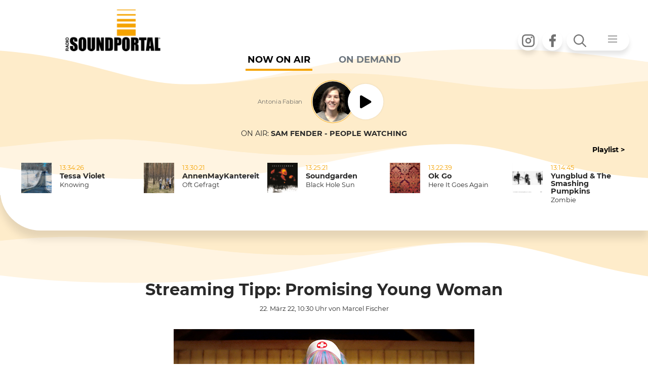

--- FILE ---
content_type: text/html; charset=utf-8
request_url: https://soundportal.at/news/kino/news-detail/streaming-tipp-promising-young-woman
body_size: 1496
content:
<!DOCTYPE html>
<html lang="de">
<head>

<meta charset="utf-8">
<!-- 
	abaton - Hosting & Open Source / www.abaton.at

	This website is powered by TYPO3 - inspiring people to share!
	TYPO3 is a free open source Content Management Framework initially created by Kasper Skaarhoj and licensed under GNU/GPL.
	TYPO3 is copyright 1998-2026 of Kasper Skaarhoj. Extensions are copyright of their respective owners.
	Information and contribution at https://typo3.org/
-->

<base href="https://soundportal.at">


<meta name="generator" content="TYPO3 CMS">
<meta name="twitter:card" content="summary">


<link rel="stylesheet" href="/typo3temp/assets/css/b0ce8b348fc16d820031ebacdebd978b.css?1764672676" media="all">




<script>
/*<![CDATA[*/
/*TS_inlineJS*/
function displayWindowSize(){
       var windowHeight = self.innerHeight;
       var windowWidth = self.innerWidth;
       var ifr = document.getElementById('soundportal_content_iframe');
       ifr.setAttribute("height",windowHeight+"px");
       ifr.setAttribute("width",windowWidth+"px");
}

window.addEventListener("resize", displayWindowSize);
document.addEventListener("DOMContentLoaded", displayWindowSize);

var soundportal_top = {
  changeUrl: function (url) {
      if (window.location.href == url) return;
      window.history.replaceState({}, '', url);
  }

}

window.addEventListener('load', (event) => {
  if (window.parent && window.parent != window && window.parent.soundportal_top) {
      var ifr = document.getElementById('soundportal_content_iframe');
      var ifr_src = ifr.getAttribute('src');
      window.location.replace (ifr_src);
      return true;
  }

});


/*]]>*/
</script>

<style>    html body{
    	left: 0;
     	right: 0;
    	bottom: 0;
     	top: 0;
    	margin: 0;
    	overflow:hidden;
   }</style><meta name="robots" content="index, follow"> <meta name="language" content="deutsch">  <meta name="distribution" content="global">  <meta name="revisit" content="7 days">  <meta name="viewport" content="width=device-width, initial-scale=1.0, maximum-scale=1.0, user-scalable=0"/>  <link rel="SHORTCUT ICON" href="/fileadmin/favicon.ico"><title>Soundportal -&nbsp;Streaming Tipp: Promising Young Woman</title>
<link rel="canonical" href="https://soundportal.at/news/kino/news-detail/streaming-tipp-promising-young-woman"/>

<!-- This site is optimized with the Yoast SEO for TYPO3 plugin - https://yoast.com/typo3-extensions-seo/ -->
<script type="application/ld+json">[{"@context":"https:\/\/www.schema.org","@type":"BreadcrumbList","itemListElement":[{"@type":"ListItem","position":1,"item":{"@id":"https:\/\/soundportal.at\/","name":"Home"}},{"@type":"ListItem","position":2,"item":{"@id":"https:\/\/soundportal.at\/news","name":"News"}},{"@type":"ListItem","position":3,"item":{"@id":"https:\/\/soundportal.at\/news\/kino","name":"KINO"}},{"@type":"ListItem","position":4,"item":{"@id":"https:\/\/soundportal.at\/news\/kino\/news-detail","name":"News-detail"}}]}]</script>
</head>
<body>
   <audio id="player_outer" autostart="0"></audio>
<iframe id="soundportal_content_iframe" src="/news/kino/news-detail/streaming-tipp-promising-young-woman?type=1" width="100%" height="100%" style="padding:0px; margin:0px; border:0px solid #ffffff;"></iframe>




</body>
</html>

--- FILE ---
content_type: text/html; charset=utf-8
request_url: https://soundportal.at/news/kino/news-detail/streaming-tipp-promising-young-woman?type=1
body_size: 8940
content:
<!DOCTYPE html>
<html lang="de">
<head>

<meta charset="utf-8">
<!-- 
	abaton - Hosting & Open Source / www.abaton.at

	This website is powered by TYPO3 - inspiring people to share!
	TYPO3 is a free open source Content Management Framework initially created by Kasper Skaarhoj and licensed under GNU/GPL.
	TYPO3 is copyright 1998-2026 of Kasper Skaarhoj. Extensions are copyright of their respective owners.
	Information and contribution at https://typo3.org/
-->

<base href="https://soundportal.at">


<meta name="generator" content="TYPO3 CMS">
<meta property="og:type" content="article">
<meta property="og:url" content="https://soundportal.at/news/kino/news-detail/streaming-tipp-promising-young-woman?type=1">
<meta property="og:title" content="Streaming Tipp: Promising Young Woman">
<meta property="og:image" content="https://soundportal.at/fileadmin/_processed_/e/7/csm_220322bb_3160d21368.jpg">
<meta property="og:image:width" content="800">
<meta property="og:image:height" content="418">
<meta property="og:site_name" content="Soundportal">
<meta property="og:locale" content="de_DE">
<meta name="twitter:title" content="Streaming Tipp: Promising Young Woman">
<meta name="twitter:image" content="https://soundportal.at/fileadmin/_processed_/e/7/csm_220322bb_3160d21368.jpg">
<meta name="twitter:card" content="summary">


<link rel="stylesheet" href="/typo3temp/assets/css/b0ce8b348fc16d820031ebacdebd978b.css?1764672676" media="all">
<link rel="stylesheet" href="/typo3conf/ext/theme/Resources/Public/app.css?1763724260" media="all">
<link rel="stylesheet" href="/typo3conf/ext/fancybox/Resources/Public/Libraries/fancybox/jquery.fancybox.min.css?1737037331" media="all">
<link rel="stylesheet" href="/typo3conf/ext/femanager/Resources/Public/Css/Main.min.css?1764672403" media="all">
<link rel="stylesheet" href="/typo3conf/ext/rx_shariff/Resources/Public/Css/shariff.complete.css?1747837734" media="all">
<link rel="stylesheet" href="/typo3conf/ext/sr_email_subscribe/Resources/Public/StyleSheets/default.css?1751967364" media="all">
<link rel="stylesheet" href="/typo3conf/ext/sr_feuser_register/Resources/Public/StyleSheets/default.css?1751967306" media="all">
<link rel="stylesheet" href="fileadmin/template/assets/css/Flexslider/flexslider.css?1744188779" media="all">
<link rel="stylesheet" href="fileadmin/template/assets/css/custom.css?1755695414" media="all">
<link rel="stylesheet" href="/typo3conf/ext/theme/Resources/Public/NewsletterFe.css?1763723670" media="all">
<link rel="stylesheet" href="fileadmin/template/gkh_rss_import/slides_css.css?1744019569" media="all">
<link href="/fileadmin/template/news/Css/news-basic.css?1744019579" rel="stylesheet" >


<script src="/typo3temp/assets/compressed/merged-ff67b57fec6e8cef1de9bb7566a1aaf3-80bb9bc5cab4f10d1bb4819458413df1.js?1764672676"></script>


<script>
/*<![CDATA[*/
/*TS_inlineJS*/

function initSoundportal () {
  url = window.location.href;
  newurl = url.replace ('?type=1&', '?');
  newurl = newurl.replace ('&type=1&', '&');
  newurl = newurl.replace ('?type=1', '');
  newurl = newurl.replace ('&type=1', '');
  // console.log ('New URL should be '+newurl);

  if (window.parent && window.parent != window) {
    parent.soundportal_top.changeUrl(newurl);
  }
  else {
    window.location.replace (newurl);
  }
}

window.addEventListener('load', (event) => {
  initSoundportal();
});


/*]]>*/
</script>


<meta name="viewport" content="width=device-width, initial-scale=1.0, maximum-scale=1.0, user-scalable=0"/><meta name="viewport" content="width=device-width, initial-scale=1.0, maximum-scale=1.0, user-scalable=0"/><link rel="stylesheet" href="https://stackpath.bootstrapcdn.com/font-awesome/4.7.0/css/font-awesome.min.css" integrity="sha384-wvfXpqpZZVQGK6TAh5PVlGOfQNHSoD2xbE+QkPxCAFlNEevoEH3Sl0sibVcOQVnN" crossorigin="anonymous"><link rel="stylesheet" href="https://pro.fontawesome.com/releases/v5.10.0/css/all.css" integrity="sha384-AYmEC3Yw5cVb3ZcuHtOA93w35dYTsvhLPVnYs9eStHfGJvOvKxVfELGroGkvsg+p" crossorigin="anonymous"/>		<script type="text/javascript">
			<!--
				function obscureAddMid() {
					document.write('@');
				}
	function obscureAddEnd() {
		document.write('.');
	}
// -->
	</script><title>News-detail - Soundportal</title><!-- Matomo -->
<script type="text/javascript">
  var _paq = window._paq = window._paq || [];
  /* tracker methods like "setCustomDimension" should be called before "trackPageView" */
  _paq.push(['trackPageView']);
  _paq.push(['enableLinkTracking']);
  (function() {
    var u="//soundportal.at/matomo/";
    _paq.push(['setTrackerUrl', u+'matomo.php']);
    _paq.push(['setSiteId', '1']);
    var d=document, g=d.createElement('script'), s=d.getElementsByTagName('script')[0];
    g.type='text/javascript'; g.async=true; g.src=u+'matomo.js'; s.parentNode.insertBefore(g,s);
  })();
</script>
<!-- End Matomo Code -->
<link rel="canonical" href="https://soundportal.at/news/kino/news-detail/streaming-tipp-promising-young-woman?type=1"/>

<script><!--
// Sendungen 
var sendungs_ids = [1768734000,1768752000]; 
var sendung_aktiv = 1768734000; 
var sendung_intervall = 60000;  

// --></script>

<!-- This site is optimized with the Yoast SEO for TYPO3 plugin - https://yoast.com/typo3-extensions-seo/ -->
<script type="application/ld+json">[{"@context":"https:\/\/www.schema.org","@type":"BreadcrumbList","itemListElement":[{"@type":"ListItem","position":1,"item":{"@id":"https:\/\/soundportal.at\/","name":"Home"}},{"@type":"ListItem","position":2,"item":{"@id":"https:\/\/soundportal.at\/news","name":"News"}},{"@type":"ListItem","position":3,"item":{"@id":"https:\/\/soundportal.at\/news\/kino","name":"KINO"}},{"@type":"ListItem","position":4,"item":{"@id":"https:\/\/soundportal.at\/news\/kino\/news-detail","name":"News-detail"}}]}]</script>
</head>
<body id="page_61" class="">
<div id="rotation">
    <div class="phone-wrap">
        <div class="phone"></div>
    </div>
        <div class="message">Please turn your phone!</div>

</div>
<div id="soundportal_main">
    <script>
        var newsloaded=0;
    </script>

    <div id="top-nav-bar" class="navbar navbar-sp navbar-fixed">
        <div class="container">
            <ul class="nav navbar-nav social offset-xl-6 offset-lg-4 order-xl-3 order-md-2 order-sm-1">
                <li class="nav-item">
                    <a href="https://www.instagram.com/radiosoundportal/" class="nav-link" target="_blank">
                        <i class="icon icon-instagram"></i>
                        <span class="sr-only">Instagram</span>
                    </a>
                </li>
                <li class="nav-item">
                    <a href="https://www.facebook.com/soundportal/" class="nav-link" target="_blank">
                        <i class="icon icon-facebook"></i>
                        <span class="sr-only">Facebook</span>
                    </a>
                </li>
            </ul>
            <ul class="nav navbar-nav order-xl-3 order-md-3 order-sm-3">
                <li class="nav-item dropdown navbar-dropdown search-menu">
                    <button class="nav-link dropdown-toggle" type="button" id="dropdownMenuButton" data-toggle="dropdown" aria-haspopup="true" aria-expanded="false">
                        <i class="icon icon-search"></i>
                        <i class="icon icon-menu"></i>
                    </button>
                    <div class="dropdown-menu" aria-labelledby="dropdownMenuButton">
                        <div class="from-group menu-test">
                            <form method="post" action="/suchergebnisse?tx_indexedsearch_pi2%5Baction%5D=search&amp;tx_indexedsearch_pi2%5Bcontroller%5D=Search&amp;type=1&amp;cHash=d612edefa6d3718ea2226ec5ef4e6fd1">
                                <label for="tx_indexedsearch_pi2[search][sword]" style="display:none;">Suche</label>
                                <input type="text" name="tx_indexedsearch_pi2[search][sword]" id="sword" value="Suche" class="form-control navbar-search" onfocus="if(this.value=='Suche'){this.value='';}" onblur="if(this.value==''){this.value='Suche';}" />                                
                                <input type="hidden" name="tx_indexedsearch_pi2[search][numberOfResults]" value="10">
                            </form>
                        </div>
                        <nav class="nav nav-main">
                            <ul class="nav row">
                                <li class="nav-item"><a href="/radio?type=1" target="_self" class="nav-link">Radio</a><ul class="nav"><li class="nav-item"><a href="/radio/musikwunsch?type=1" target="_self" class="nav-link">Musikwunsch</a></li><li class="nav-item"><a href="/radio/charts?type=1" target="_self" class="nav-link">Charts</a></li><li class="nav-item"><a href="/radio/programm?type=1" target="_self" class="nav-link">Programm</a></li><li class="nav-item"><a href="/radio/spotify?type=1" target="_self" class="nav-link">Spotify</a></li><li class="nav-item"><a href="/radio/app?type=1" target="_self" class="nav-link">App</a></li><li class="nav-item"><a href="/footermenu/newsletter-anmeldung?type=1" target="_self" class="nav-link">Newsletter</a></li></ul></li><li class="nav-item"><a href="/news/news-list?type=1" target="_self" class="nav-link">News</a><ul class="nav"><li class="nav-item"><a href="/news/it?type=1" target="_self" class="nav-link">IT</a></li><li class="nav-item"><a href="/news/gossip?type=1" target="_self" class="nav-link">GOSSIP</a></li><li class="nav-item"><a href="/news/kino?type=1" target="_self" class="nav-link">KINO</a></li><li class="nav-item"><a href="/news/newsline?type=1" target="_self" class="nav-link">NEWSLINE</a></li><li class="nav-item"><a href="/news/music?type=1" target="_self" class="nav-link">MUSIC</a></li><li class="nav-item"><a href="/news/mail-win?type=1" target="_self" class="nav-link">MAIL & WIN</a></li></ul></li><li class="nav-item"><a href="/events/event-list-datemenu?type=1" target="_self" class="nav-link">Events</a><ul class="nav"><li class="nav-item"><a href="/events/clubs?type=1" target="_self" class="nav-link">CLUBS</a></li><li class="nav-item"><a href="/events/in-concert?type=1" target="_self" class="nav-link">IN CONCERT</a></li><li class="nav-item"><a href="/events/kino?type=1" target="_self" class="nav-link">KINO</a></li><li class="nav-item"><a href="/events/ppc?type=1" target="_self" class="nav-link">PPC</a></li><li class="nav-item"><a href="/events/alle-events?type=1" target="_self" class="nav-link">ALLE EVENTS</a></li><li class="nav-item"><a href="https://bringticket.com/ppc" target="_blank" class="nav-link" rel="noreferrer">TICKETS</a></li></ul></li>
                            </ul>
                        </nav>
                    </div>
                </li>
            </ul>
            <div id="player_top" class="player_one order-xl-3 order-md-3 order-sm-3 mt-sm-n7 mt-xl-n7 mr-auto ml-auto d-none">
                
    

            <a id="c159"></a>
            
            
            
                



            
            
                



            
            

    
        <div class="tx-sendungen-pi1">
		 <div id="player_top" class="card card-onair">   
     
         <div class="card-body sendung_1768734000 sendung_akt">          
         
                     

    	<div class="player play_mitte">
        <div class="player-moderator text-right mr-2">Antonia Fabian</div>
        <div class="player-moderator-image">
            <img src="/fileadmin/_processed_/e/8/csm_af_858cce3c63.png" width="100" height="100" alt="" /><br />
        </div>
      

        <div onclick="_paq.push(['trackEvent', 'Player', 'ButtonClick', 'Play']);">
             <button href="javascript:void();" class="player-action" onclick="stop_play()">
             <i id="player-icons" class="icon icon-player fa fa-play fa-2x"></i>
             </button>
         </div> 

        <br />
    </div>
    
                  
            
        </div>      
     
         <div class="card-body sendung_1768752000 sendung_ina">          
         
                     

    	<div class="player play_mitte">
        <div class="player-moderator text-right mr-2"></div>
        <div class="player-moderator-image">
            <img src="/fileadmin/_processed_/a/f/csm_logo_c56844a102.png" width="100" height="100" alt="" /><br />
        </div>
      

        <div onclick="_paq.push(['trackEvent', 'Player', 'ButtonClick', 'Play']);">
             <button href="javascript:void();" class="player-action" onclick="stop_play()">
             <i id="player-icons" class="icon icon-player fa fa-play fa-2x"></i>
             </button>
         </div> 

        <br />
    </div>
    
                  
            
        </div>      
       
     <!-- Now On Air / Werbung -->
     <div class="card-footer tickerv-wrap" id="ticker-container"></div>
</div>







 
	</div>
	
    


            
                



            
            
                



            
            

        


            </div>
            <a href="/?type=1" target="_self" class="navbar-brand order-xl-1 order-md-1 ml-xs-3 ml-auto mr-auto">
                <img src="/typo3conf/ext/theme/Resources/Public/Images/sp_logo_pos.png" width="251" height="109" alt="" />
            </a>
        </div>
    </div>



    
    <header class="header">
    <ul class="nav nav-radio" role="tablist">
    <li class="nav-item">
        <a class="nav-link active" id="onair-tab" data-toggle="tab" href="#onair" role="tab" aria-controls="onair" aria-selected="true">Now on Air</a>
    </li>
    <li class="nav-item">
        <a class="nav-link" id="relisten-tab" data-toggle="tab" href="#relisten" role="tab" aria-controls="relisten" aria-selected="false">ON DEMAND</a>
    </li>
</ul>


<div class="tab-content" id="myTabContent">
    <div class="tab-pane fade show active" id="onair" role="tabpanel" aria-labelledby="onair-tab">
        
         
       	
    

            <a id="c159"></a>
            
            
            
                



            
            
                



            
            

    
        <div class="tx-sendungen-pi1">
		 <div id="player_top" class="card card-onair">   
     
         <div class="card-body sendung_1768734000 sendung_akt">          
         
                     

    	<div class="player play_mitte">
        <div class="player-moderator text-right mr-2">Antonia Fabian</div>
        <div class="player-moderator-image">
            <img src="/fileadmin/_processed_/e/8/csm_af_858cce3c63.png" width="100" height="100" alt="" /><br />
        </div>
      

        <div onclick="_paq.push(['trackEvent', 'Player', 'ButtonClick', 'Play']);">
             <button href="javascript:void();" class="player-action" onclick="stop_play()">
             <i id="player-icons" class="icon icon-player fa fa-play fa-2x"></i>
             </button>
         </div> 

        <br />
    </div>
    
                  
            
        </div>      
     
         <div class="card-body sendung_1768752000 sendung_ina">          
         
                     

    	<div class="player play_mitte">
        <div class="player-moderator text-right mr-2"></div>
        <div class="player-moderator-image">
            <img src="/fileadmin/_processed_/a/f/csm_logo_c56844a102.png" width="100" height="100" alt="" /><br />
        </div>
      

        <div onclick="_paq.push(['trackEvent', 'Player', 'ButtonClick', 'Play']);">
             <button href="javascript:void();" class="player-action" onclick="stop_play()">
             <i id="player-icons" class="icon icon-player fa fa-play fa-2x"></i>
             </button>
         </div> 

        <br />
    </div>
    
                  
            
        </div>      
       
     <!-- Now On Air / Werbung -->
     <div class="card-footer tickerv-wrap" id="ticker-container"></div>
</div>







 
	</div>
	
    


            
                



            
            
                



            
            

        

 
    </div>
    <div class="tab-pane fade" id="relisten" role="tabpanel" aria-labelledby="relisten-tab">
        
    

            <a id="c212"></a>
            
            
            
                



            
            
                



            
            

    
        

	
        

        
                
                        <div class="container">
                            <div class="row">
                                <div class="col-lg-12">
                                    <div class="row">
                                        <div class="col-lg-4 col-md order-xl-first order-lg-first order-md-last">
                                            <div id="pod_player_header">
                                                <h3></h3>
                                            </div>
                                            <div class="player podcast-player mb-5">
                                                <audio id="audio" controls="controls">
                                                    <source id="audioSource" src="">
                                                    </source>
                                                    Your browser does not support the audio format.
                                                </audio>
                                            </div>
                                        </div>
                                        <div class="playlist-box overflow-auto d-flex col-lg-8 col-sm-12 text-center">
                                            
                                                
                                                    <div class="col-lg-6 col-md-5 col-12">
                                                        <div class="nav nav-relisten">
                                                
                                                
                
<div class="CAFE SUNRISE-24, nav-item"><div class="nav-item" style="text-align:left;"><script>
    window.onload = function() {

    div_titl=document.getElementById('pod_player_title');
	div_titl.innerHTML = "<p><strong>Gerade aktiv: </strong> Best Of - 16.01.2026  </p>";

    //pod_click('//fileadmin/user_upload/160126sr.mp3','Best Of - 16.01.2026','','34284','audio','audioSource');" title="Best Of - 16.01.2026" id="ef-34284 ;

    var audio = document.getElementById('audio');
	var source = document.getElementById('audioSource');
    source.src = 'https://soundportal.at//fileadmin/user_upload/160126sr.mp3';

      var podtest= "ef-34284";
      var curr_pod_Ele = document.getElementById(podtest);
          curr_pod_Ele.classList.add('mm_active');

    var podtest1= "pod-34284";
    var curr_pod_Ele1 = document.getElementById(podtest1);
    curr_pod_Ele1.classList.add('fa-pause');
    curr_pod_Ele1.classList.remove('fa-play');


     audio.pause();
        setTimeout(function () {
            audio.load();
        });
     }

    //var podtest= "pod-34284";
   // var curr_pod_Ele = document.getElementById('pod-34284');
    //  console.log('- - - - >>> NULL  Best Of - 16.01.2026 ---->>> '+ curr_pod_Ele);
   // curr_pod_Ele.classList.add('fa-play');

    </script><a href="javascript:pod_click('//fileadmin/user_upload/160126sr.mp3','Best Of - 16.01.2026','','34284','audio','audioSource');"
            title="Best Of - 16.01.2026" id="ef-34284" class="currpodtxt nav-item"><i class="icon icon-sound fa fa-play ml-1 pod_plpsn" id="pod-34284"></i>&nbsp; <span>

                Best Of - 16.01.2026
            </span></a><br /></div></div>



                
                
                                                
                                                
                
<div class="AKTUELL-20, nav-item"><div class="nav-item" style="text-align:left;"><a href="javascript:pod_click('//fileadmin/user_upload/1601265bundeslandaktuell.mp3','Bundesland aktuell - 16.01.2026','','34283','audio','audioSource');"
            title="Bundesland aktuell - 16.01.2026" id="ef-34283" class="currpodtxt nav-item"><i class="icon icon-sound fa fa-play ml-1 pod_plpsn" id="pod-34283"></i>&nbsp; <span>

                Bundesland aktuell - 16.01.2026
            </span></a><br /></div></div>



                
                
                                                
                                                
                
<div class="SPORT-21, nav-item"><div class="nav-item" style="text-align:left;"><a href="javascript:pod_click('//fileadmin/user_upload/160126sportnews.mp3','Sportnews - 16.01.2026','','34282','audio','audioSource');"
            title="Sportnews - 16.01.2026" id="ef-34282" class="currpodtxt nav-item"><i class="icon icon-sound fa fa-play ml-1 pod_plpsn" id="pod-34282"></i>&nbsp; <span>

                Sportnews - 16.01.2026
            </span></a><br /></div></div>



                
                
                                                
                                                
                
<div class="MUSIC-23, nav-item"><div class="nav-item" style="text-align:left;"><a href="javascript:pod_click('//fileadmin/user_upload/150126music2.mp3','Yungblud will mit Eddie Vedder singen','','34260','audio','audioSource');"
            title="Yungblud will mit Eddie Vedder singen" id="ef-34260" class="currpodtxt nav-item"><i class="icon icon-sound fa fa-play ml-1 pod_plpsn" id="pod-34260"></i>&nbsp; <span>

                Yungblud will mit Eddie Vedder&hellip;
            </span></a><br /></div></div>



                
                
                                                
                                                
                
<div class="MUSIC-23, nav-item"><div class="nav-item" style="text-align:left;"><a href="javascript:pod_click('//fileadmin/user_upload/150126music1.mp3','Gracie Abrams goes Hollywood','','34259','audio','audioSource');"
            title="Gracie Abrams goes Hollywood" id="ef-34259" class="currpodtxt nav-item"><i class="icon icon-sound fa fa-play ml-1 pod_plpsn" id="pod-34259"></i>&nbsp; <span>

                Gracie Abrams goes Hollywood
            </span></a><br /></div></div>



                
                
                                                
                                                
                                        </div>
                                    </div>
                                    <div class="col-lg-6 col-md-5 col-12">
                                        <div class="nav nav-relisten">
                
                
<div class="CAFE SUNRISE-24, nav-item"><div class="nav-item" style="text-align:left;"><a href="javascript:pod_click('//fileadmin/user_upload/150126sr.mp3','Best Of - 15.01.2026','','34258','audio','audioSource');"
            title="Best Of - 15.01.2026" id="ef-34258" class="currpodtxt nav-item"><i class="icon icon-sound fa fa-play ml-1 pod_plpsn" id="pod-34258"></i>&nbsp; <span>

                Best Of - 15.01.2026
            </span></a><br /></div></div>



                
                
                                                
                                                
                
<div class="AKTUELL-20, nav-item"><div class="nav-item" style="text-align:left;"><a href="javascript:pod_click('//fileadmin/user_upload/150126bundeslandaktuell.mp3','Bundesland aktuell - 15.01.2026','','34257','audio','audioSource');"
            title="Bundesland aktuell - 15.01.2026" id="ef-34257" class="currpodtxt nav-item"><i class="icon icon-sound fa fa-play ml-1 pod_plpsn" id="pod-34257"></i>&nbsp; <span>

                Bundesland aktuell - 15.01.2026
            </span></a><br /></div></div>



                
                
                                                
                                                
                
<div class="SPORT-21, nav-item"><div class="nav-item" style="text-align:left;"><a href="javascript:pod_click('//fileadmin/user_upload/150126sportnews.mp3','Sportnews - 15.01.2026','','34256','audio','audioSource');"
            title="Sportnews - 15.01.2026" id="ef-34256" class="currpodtxt nav-item"><i class="icon icon-sound fa fa-play ml-1 pod_plpsn" id="pod-34256"></i>&nbsp; <span>

                Sportnews - 15.01.2026
            </span></a><br /></div></div>



                
                
                                                
                                                
                
<div class="MUSIC-23, nav-item"><div class="nav-item" style="text-align:left;"><a href="javascript:pod_click('//fileadmin/user_upload/140126music2.mp3','BTS kehren mit Welttournee zurück','','34220','audio','audioSource');"
            title="BTS kehren mit Welttournee zurück" id="ef-34220" class="currpodtxt nav-item"><i class="icon icon-sound fa fa-play ml-1 pod_plpsn" id="pod-34220"></i>&nbsp; <span>

                BTS kehren mit Welttournee zurück
            </span></a><br /></div></div>



                
                
                                                
                                                
                
<div class="MUSIC-23, nav-item"><div class="nav-item" style="text-align:left;"><a href="javascript:pod_click('//fileadmin/user_upload/140126music1.mp3','Richard Ashcroft muss Führerschein abgeben','','34219','audio','audioSource');"
            title="Richard Ashcroft muss Führerschein abgeben" id="ef-34219" class="currpodtxt nav-item"><i class="icon icon-sound fa fa-play ml-1 pod_plpsn" id="pod-34219"></i>&nbsp; <span>

                Richard Ashcroft muss Führerschein&hellip;
            </span></a><br /></div></div>



                
                    </div>
                    </div>
                
                
                </div>
                </div>
                </div>
                <div class="container">
                    <div class="row-flex">
                        <div class="">
                            <div class="heading-nav"><br />
                                <div id="pod_player_title">
                                    <p></p>
                                </div>
                                <nav class="nav nav-heading flex-row flex-nowrap flex-xl-wrap">
                                    
                                        <div class="nav-item pt-4 col-xl-2"><a href="index.php?id=673" title="mehr von AKTUELL" class="nav-link" style="text-decoration:underline !important;">AKTUELL</a></div>
                                    
                                        <div class="nav-item pt-4 col-xl-2"><a href="index.php?id=674" title="mehr von SPORT" class="nav-link" style="text-decoration:underline !important;">SPORT</a></div>
                                    
                                        <div class="nav-item pt-4 col-xl-2"><a href="index.php?id=675" title="mehr von KULTUR" class="nav-link" style="text-decoration:underline !important;">KULTUR</a></div>
                                    
                                        <div class="nav-item pt-4 col-xl-2"><a href="index.php?id=676" title="mehr von MUSIC" class="nav-link" style="text-decoration:underline !important;">MUSIC</a></div>
                                    
                                        <div class="nav-item pt-4 col-xl-2"><a href="index.php?id=677" title="mehr von CAFE SUNRISE" class="nav-link" style="text-decoration:underline !important;">CAFE SUNRISE</a></div>
                                    
                                </nav>
                            </div>
                        </div>
                    </div>
                </div>
                </div>
                </div>
            
        
        
        
        
        
        
        
        
        
        
        
        
        
    




            
                



            
            
                



            
            

        




    </div>
</div>

    <div class="container play-list">
  <div class="text-right">
    <a class="btn btn-link" href="/playlist?type=1">Playlist &gt;</a>
  </div>
  <div class="row playlist flex-row flex-nowrap flex-xl-wrap">
    <div class="col-xl-3">
      <div class="card card-song">
        <div class="card-img">
          <img src="#" alt="Cover" />
        </div>
        <div class="card-body">
          <div class="card-ago"></div>
          <div class="card-artist"></div>
          <div class="card-song"></div>
        </div>
      </div>
    </div>
    <div class="col-xl-3">
      <div class="card card-song">
        <div class="card-img">
          <img src="#" alt="Cover" />
        </div>
        <div class="card-body">
          <div class="card-ago"></div>
          <div class="card-artist"></div>
          <div class="card-song"></div>
        </div>
      </div>
    </div>
    <div class="col-xl-3">
      <div class="card card-song">
        <div class="card-img">
          <img src="#" alt="Cover" />
        </div>
        <div class="card-body">
          <div class="card-ago"></div>
          <div class="card-artist"></div>
          <div class="card-song"></div>
        </div>
      </div>
    </div>
    <div class="col-xl-3">
      <div class="card card-song">
        <div class="card-img">
          <img src="#" alt="Cover" />
        </div>
        <div class="cardxxxxxxxxxxxxxxxxxxxxxxxxxxxxxxxxxxx-body">
          <div class="card-ago"></div>
          <div class="card-artist"></div>
          <div class="card-song"></div>
        </div>
      </div>
    </div>
  </div>
</div>

</header>
    

    <div class="frame frame-wave news">
    <div class="container">
    	<div class="row breadcrumbs"><p><strong>Soundportal</strong>&nbsp;&nbsp;&gt;&nbsp;<a href="/news/kino?type=1" target="_top">KINO</a></p></div>

            <div class="detailed-news text-left gerhard">
                
    

            <a id="c106"></a>
            
            
            
                



            
            
                



            
            

    
    


	


<div class="news news-single">
	<div class="article" itemscope="itemscope" itemtype="http://schema.org/Article">
		
	
			
			
				
			<h2 class="news-heding text-center"></h2>
			<h3 class="news-heding text-center">Streaming Tipp: Promising Young Woman</h3>
			<h4 class="news-heding text-center"></h4>
			<h6 class="news-detail-date text-center"><small>
				<time itemprop="datePublished" datetime="22. März. 22, 10:30 Uhr">
					22. März 22, 10:30 Uhr
				</time> von Marcel Fischer
		</small></h6>  <br />


      
		 

	<!-- media files -->

		
		
				
					

	
			
					<div class="text-center">
					<a href="/fileadmin/user_upload/220322bb.jpg" title="" data-fancybox="fancybox-36">
						<img itemprop="image" class="img-fluid mb-4" style="border-bottom-left-radius: 2.5rem;" src="/fileadmin/user_upload/220322bb.jpg" width="800" height="450" alt="" />
					</a>
				</div>
				
		



				
				
	
		

	


			
			


      <div class="text-center">

      	

	<!-- media files -->
	<div class="mediaelement-audio">
		
				
		
		</div>
	

		  	

	<!-- media files -->
		
				
		
	

			</div>







				<!-- main text -->

					<p>Im Soundportal-Weltfrauenmonat freuen wir uns besonders über den folgenden Streaming-Tipp – toxische Männerbilder haben Pause, es wird nämlich zurückgeschossen – Promising Young Woman ist jetzt neu auf SKY.</p>
<p></p>
<div class="rte_audio"><audio controls="controls" id="audio"><source id="audioSource" src="/fileadmin/user_upload/audio/2022/220322bb.mp3" /> Your browser does not support the audio format.</audio></div>
 </p> 
					

			

			
				<!-- Link Back -->
				<div class="news-backlink-wrap">
					<a href="/news/kino?type=1">
						Zurück
					</a>
				</div>
			
			<script>
				document.addEventListener("DOMContentLoaded", () => {
					parent.document.title = 'Soundportal - Streaming Tipp: Promising Young Woman';
				});
				newsloaded = 1;
			</script>
			<!-- related things -->
			<div class="news-related-wrap">
				

				

				

				
			</div>
		

	</div>
</div>



            
                



            
            
                



            
            

        


                
    

            <a id="c314"></a>
            
            
            
                



            
            
                

    



            
            

    
        
<div data-mail-url="mailto:" data-orientation="horizontal" data-theme="standard" data-services="[&#039;facebook&#039;,&#039;twitter&#039;,&#039;whatsapp&#039;,&#039;mail&#039;]" data-lang="de" class="shariff"></div>

    


            
                



            
            
                



            
            

        


            </div>

    </div>
</div>

	


<div class="frame frame-default">
    <div class="container">
        <div class="heading row menu-news">
          
    

            <a id="c107"></a>
            
            
            
                



            
            
                

    
        <header>
            

    
            
                

    
            <h2 class="">
                Mehr News
            </h2>
        



            
        



            



            



        </header>
    



            
            

    
        <ul>
            
                <li>
                    <a href="/news/it?type=1" target="_self" title="IT">
                        <span>IT</span>
                    </a>
                </li>
            
                <li>
                    <a href="/news/gossip?type=1" target="_self" title="GOSSIP">
                        <span>GOSSIP</span>
                    </a>
                </li>
            
                <li>
                    <a href="/news/kino?type=1" target="_self" title="KINO">
                        <span>KINO</span>
                    </a>
                </li>
            
                <li>
                    <a href="/news/newsline?type=1" target="_self" title="NEWSLINE">
                        <span>NEWSLINE</span>
                    </a>
                </li>
            
                <li>
                    <a href="/news/music?type=1" target="_self" title="MUSIC">
                        <span>MUSIC</span>
                    </a>
                </li>
            
                <li>
                    <a href="/news/mail-win?type=1" target="_self" title="MAIL &amp; WIN">
                        <span>MAIL &amp; WIN</span>
                    </a>
                </li>
            
        </ul>
    


            
                



            
            
                



            
            

        



        </div>
        <div class="more-news row">
              
    

            <a id="c108"></a>
            
            
            
                



            
            
                

    



            
            

    
        

	
        

        
                
        
        
        
        
            
                    

                        
<div class="card card-news col-md-6 col-xl-4 col-sm-12"><!-- header --><div class="card-header"><a class="card-section" title="Erster Todestag von David Lynch" target="_self" href="/news/kino/news-detail/erster-todestag-von-david-lynch?type=1">
                        
                        
                            
                                
                            
                        
                            
                                
                                        
                                        KINO
                                    
                            
                        
                    </a><h3 class="card-title"><a title="Erster Todestag von David Lynch" target="_self" href="/news/kino/news-detail/erster-todestag-von-david-lynch?type=1">
                            Erster Todestag von David Lynch
                        </a></h3></div><div class="card-body"><a class="card-img" title="Erster Todestag von David Lynch" target="_self" href="/news/kino/news-detail/erster-todestag-von-david-lynch?type=1"><img src="/fileadmin/_processed_/1/7/csm_060824_david_lynch_Thiago_Piccoli_CC_BY_2.0_e359c19f60.jpg" width="100" height="100" alt="" /></a><!-- teaser --><div class="card-text"><a class="more" title="Erster Todestag von David Lynch" target="_self" href="/news/kino/news-detail/erster-todestag-von-david-lynch?type=1"><p>Genau heute vor einem Jahr hat die Filmwelt große Trauer getragen. Denn heute jährt sich der Todestag von Ausnahmeregisseur David Lynch zum ersten&hellip;</p></a></div><!-- footer information --></div></div>



                    

                        
<div class="card card-news col-md-6 col-xl-4 col-sm-12"><!-- header --><div class="card-header"><a class="card-section" title="Kinotipp: Hamnet" target="_self" href="/news/kino/news-detail/kinotipp-hamnet?type=1">
                        
                        
                            
                                
                            
                        
                            
                                
                                        
                                        KINO
                                    
                            
                        
                    </a><h3 class="card-title"><a title="Kinotipp: Hamnet" target="_self" href="/news/kino/news-detail/kinotipp-hamnet?type=1">
                            Kinotipp: Hamnet
                        </a></h3></div><div class="card-body"><a class="card-img" title="Kinotipp: Hamnet" target="_self" href="/news/kino/news-detail/kinotipp-hamnet?type=1"><img src="/fileadmin/_processed_/d/1/csm_150126bb_8fb1a037d0.jpg" width="100" height="100" alt="" /></a><!-- teaser --><div class="card-text"><a class="more" title="Kinotipp: Hamnet" target="_self" href="/news/kino/news-detail/kinotipp-hamnet?type=1"><p>Wir machen jetzt eine Rück- und Vorschau gleichzeitig. Einer der am Wochenende preisgekrönten Filme der Golden Globes kommt nächste Woche bei uns ins&hellip;</p></a></div><!-- footer information --></div></div>



                    

                        
<div class="card card-news col-md-6 col-xl-4 col-sm-12"><!-- header --><div class="card-header"><a class="card-section" title="Zwei &quot;Golden Globes&quot; für &quot;Adolescence&quot;" target="_self" href="/news/kino/news-detail/zwei-golden-globes-fuer-adolescence?type=1">
                        
                        
                            
                                
                            
                        
                            
                                
                                        
                                        KINO
                                    
                            
                        
                    </a><h3 class="card-title"><a title="Zwei &quot;Golden Globes&quot; für &quot;Adolescence&quot;" target="_self" href="/news/kino/news-detail/zwei-golden-globes-fuer-adolescence?type=1">
                            Zwei &quot;Golden Globes&quot; für &quot;Adolescence&quot;
                        </a></h3></div><div class="card-body"><a class="card-img" title="Zwei &quot;Golden Globes&quot; für &quot;Adolescence&quot;" target="_self" href="/news/kino/news-detail/zwei-golden-globes-fuer-adolescence?type=1"><img src="/fileadmin/_processed_/7/7/csm_140126bb_7c6210336d.jpg" width="100" height="100" alt="" /></a><!-- teaser --><div class="card-text"><a class="more" title="Zwei &quot;Golden Globes&quot; für &quot;Adolescence&quot;" target="_self" href="/news/kino/news-detail/zwei-golden-globes-fuer-adolescence?type=1"><p>Die Netflix-Miniserie „Adolescence“ hat schon 2025 zig Preise eingeheimst. Jetzt war es auch bei den &quot;Globen Globes&quot; soweit. Die beiden britischen&hellip;</p></a></div><!-- footer information --></div></div>



                    
                    <br /><br />
                
        
        
        
        
        
        
        
        
        
        
    




            
                



            
            
                



            
            

        


        </div>
    </div>
</div>

 
   

<div class="foot frame frame-wave">
    <footer class="footer">
        <div class="container">
            
            <div class="row justify-content-center">
                <div class="col-xl-12">
                    <div class="row">
                        <div class="col col-xl-3"><h3>Radio</h3><ul class="nav-footer"><li class="nav-item"><a href="/radio/musikwunsch?type=1" target="_self">Musikwunsch</a></li><li class="nav-item"><a href="/radio/charts?type=1" target="_self">Charts</a></li><li class="nav-item"><a href="/radio/programm?type=1" target="_self">Programm</a></li><li class="nav-item"><a href="/radio/spotify?type=1" target="_self">Spotify</a></li><li class="nav-item"><a href="/radio/app?type=1" target="_self">App</a></li><li class="nav-item"><a href="/footermenu/newsletter-anmeldung?type=1" target="_self">Newsletter</a></li></ul></div><div class="col col-xl-3"><h3>News</h3><ul class="nav-footer"><li class="nav-item"><a href="/news/it?type=1" target="_self">IT</a></li><li class="nav-item"><a href="/news/gossip?type=1" target="_self">GOSSIP</a></li><li class="nav-item"><a href="/news/kino?type=1" target="_self">KINO</a></li><li class="nav-item"><a href="/news/newsline?type=1" target="_self">NEWSLINE</a></li><li class="nav-item"><a href="/news/music?type=1" target="_self">MUSIC</a></li><li class="nav-item"><a href="/news/mail-win?type=1" target="_self">MAIL & WIN</a></li></ul></div><div class="col col-xl-3"><h3>Events</h3><ul class="nav-footer"><li class="nav-item"><a href="/events/clubs?type=1" target="_self">CLUBS</a></li><li class="nav-item"><a href="/events/in-concert?type=1" target="_self">IN CONCERT</a></li><li class="nav-item"><a href="/events/kino?type=1" target="_self">KINO</a></li><li class="nav-item"><a href="/events/ppc?type=1" target="_self">PPC</a></li><li class="nav-item"><a href="/events/alle-events?type=1" target="_self">ALLE EVENTS</a></li><li class="nav-item"><a href="https://bringticket.com/ppc" target="_blank" rel="noreferrer">TICKETS</a></li></ul></div>
                        <div class="col col-xl-3 soundportal-info">
                            
    

            <a id="c158"></a>
            
            
            
                



            
            
                

    
        <header>
            

    
            <h3 class="">
                Radio Soundportal
            </h3>
        



            



            



        </header>
    



            
            

    <p>Soundportal Graz GmbH<br /> Friedrichgasse 27<br /> A-8010 Graz<br /> www.soundportal.at</p>
<p><strong>Service-Line:</strong>&nbsp;+43 316 81 41 41-41<br /> <strong>Mail:</strong> <a href="mailto:office@soundportal.at">office@soundportal.at</a></p>


            
                



            
            
                



            
            

        


                        </div>
                    </div>
                </div>
                <div class="row mt-5 mb-0">
                    <div class="col-12 mb-0">
                        <div class="col-12 menu-footer about">
                            <nav class="nav nav-footer">
                                <ul class="nav-footer"><li class="nav-item"><a href="/footermenu/about?type=1" target="_self" class="nav-link">About</a></li></ul><ul class="nav-footer"><li class="nav-item"><a href="/footermenu/frequenzen?type=1" target="_self" class="nav-link">Frequenzen</a></li></ul><ul class="nav-footer"><li class="nav-item"><a href="/footermenu/werbung?type=1" target="_self" class="nav-link">Werbung</a></li></ul><ul class="nav-footer"><li class="nav-item"><a href="/footermenu/kontakt?type=1" target="_self" class="nav-link">Kontakt</a></li></ul><ul class="nav-footer"><li class="nav-item"><a href="https://soundportal.at/radioplayer/live/index.html" target="_self" class="nav-link">Radioplayer Live</a></li></ul>
                            </nav>
                            <div class="col-12 justify-content-center">
                                <div class=" menu-footer impressum">
                                    <nav class="nav nav-footer justify-content-center">
                                        <div class="nav-item">
                                            <a href="#" class="nav-link">
                                                &copy; 2026 Radio Soundportal
                                            </a>
                                        </div>
                                        <div class="nav-item"><a href="/fileadmin/user_upload/assets/Soundportal-Graz-GmbH-DSE.pdf" target="_blank" class="nav-link">Datenschutzerklärung</a></div><div class="nav-item"><a href="/fileadmin/user_upload/assets/agb_soundportal_graz_gmbh.pdf" target="_blank" class="nav-link">AGB</a></div><div class="nav-item"><a href="/impressum-menu/impressum?type=1" target="_self" class="nav-link">Impressum</a></div>
                                    </nav>
                                </div>
                            </div>
                        </div>
                    </div>
                </div>
            </div>
            <div class="fixed-bottom m-4">
                <span id="back-to-top" class="back-to-top">
                    <a id="back-to-top" href="#" class="btn btn-primary-light btn-lg back-to-top" role="button"><i class="fas fa-chevron-up"></i></a>
                </span>
            </div>
        </div>
    </footer>
</div>

<script>
    document.addEventListener("DOMContentLoaded", () => {
        setTimeout(function() {
            if(newsloaded==0){
                parent.document.title = 'Soundportal - Graz 97,9/102,1 | West-Stmk. 103,0/106,6 | Ost-Stmk. 95,9/100,4/100,9/102,2 | Ober-Stmk. 89,6';
            }
        }, 1000);
    });
</script>
</div>
<script src="/typo3temp/assets/compressed/merged-be89a039a7c1a6d648772b0821084478-3628d39c7583d1a4f88061b5a3024c4c.js?1764672676"></script>

<script src="/typo3temp/assets/compressed/merged-dc6b8c6d516a490b59847e8a76d9cf26-c951d004fe85e6ef6a8340d631b90256.js?1764672676"></script>
<script src="/typo3temp/assets/compressed/Form.min-94b52e8f8628a44d7dd3b4c8502e02cf.js?1764672676" defer="defer"></script>
<script src="fileadmin/template/assets/js/jquery.flexslider-min.js?1744019568"></script>



</body>
</html>

--- FILE ---
content_type: text/html; charset=utf-8
request_url: https://soundportal.at/typo3conf/ext/aba_nowonair/Resources/Public/Cache/history.html
body_size: 487
content:
<!--ext/aba_nowonair/resources/private/template/history.html-->
    
    <div class="single_history col-md-4 col-xl-2 p-2">
        <div class="xxx">
            <div class="">
                <div class="card card-song">
                    <div class="card-img">
                        <img src="/cover/Tessa Violet - Knowing.jpg" />
                    </div>
                    <div class="card-body">
                        <div class="card-ago">13:34:26</div>
                        <div class="card-artist">Tessa Violet</div>
                        <div class="card-song">Knowing</div>
                    </div>
                </div>
            </div>
        </div>
    </div>

    
    <div class="single_history col-md-4 col-xl-2 p-2">
        <div class="xxx">
            <div class="">
                <div class="card card-song">
                    <div class="card-img">
                        <img src="/cover/AnnenMayKantereit - Oft Gefragt.jpg" />
                    </div>
                    <div class="card-body">
                        <div class="card-ago">13:30:21</div>
                        <div class="card-artist">AnnenMayKantereit</div>
                        <div class="card-song">Oft Gefragt</div>
                    </div>
                </div>
            </div>
        </div>
    </div>

    
    <div class="single_history col-md-4 col-xl-2 p-2">
        <div class="xxx">
            <div class="">
                <div class="card card-song">
                    <div class="card-img">
                        <img src="/cover/Soundgarden - Black Hole Sun.jpg" />
                    </div>
                    <div class="card-body">
                        <div class="card-ago">13:25:21</div>
                        <div class="card-artist">Soundgarden</div>
                        <div class="card-song">Black Hole Sun</div>
                    </div>
                </div>
            </div>
        </div>
    </div>

    
    <div class="single_history col-md-4 col-xl-2 p-2">
        <div class="xxx">
            <div class="">
                <div class="card card-song">
                    <div class="card-img">
                        <img src="/cover/Ok Go - Here It Goes Again.jpg" />
                    </div>
                    <div class="card-body">
                        <div class="card-ago">13:22:39</div>
                        <div class="card-artist">Ok Go</div>
                        <div class="card-song">Here It Goes Again</div>
                    </div>
                </div>
            </div>
        </div>
    </div>

    
    <div class="single_history col-md-4 col-xl-2 p-2">
        <div class="xxx">
            <div class="">
                <div class="card card-song">
                    <div class="card-img">
                        <img src="/cover/Yungblud & The Smashing Pumpkins - Zombie.jpg" />
                    </div>
                    <div class="card-body">
                        <div class="card-ago">13:14:45</div>
                        <div class="card-artist">Yungblud & The Smashing Pumpkins</div>
                        <div class="card-song">Zombie</div>
                    </div>
                </div>
            </div>
        </div>
    </div>

    
    <div class="single_history col-md-4 col-xl-2 p-2">
        <div class="xxx">
            <div class="">
                <div class="card card-song">
                    <div class="card-img">
                        <img src="/cover/Feine Sahne Fischfilet - Alles Auf Rausch.jpg" />
                    </div>
                    <div class="card-body">
                        <div class="card-ago">13:11:26</div>
                        <div class="card-artist">Feine Sahne Fischfilet</div>
                        <div class="card-song">Alles Auf Rausch</div>
                    </div>
                </div>
            </div>
        </div>
    </div>

    

--- FILE ---
content_type: text/html; charset=utf-8
request_url: https://soundportal.at/typo3conf/ext/aba_nowonair/Resources/Public/Cache/now_on_air.html
body_size: 248
content:

<!-- <div>
    titel: People Watching<br/>
    interpret: Sam Fender<br/>
    datum / zeit: 18.01.2026 / 13:38:08 <br/>
    bild: <img src="/cover/Sam Fender - People Watching.jpg" /><br/>
    dauer in sekunden 237        
</div> -->

<div class="container onair-cahe">
        <ul id="ticker">
            
            <li>On Air: <strong>Sam Fender - People Watching</strong></li>
        </ul>
</div>

--- FILE ---
content_type: text/css; charset=utf-8
request_url: https://soundportal.at/typo3conf/ext/theme/Resources/Public/NewsletterFe.css?1763723670
body_size: 437
content:

.tx-sremailsubscribe-pi1 dt, .tx-sremailsubscribe-pi1 dd {
    float:unset;
    text-align:left;
    width:400px;
    margin:auto;
}

.tx-sremailsubscribe-pi1 dd:nth-of-type(4) img{
    text-align:left;
    vertical-align: top;
    padding:0.7em 0 0 0;
    margin:0 0.5em 0 0 ;
}

.tx-sremailsubscribe-pi1 dd {
    width:400px;
    margin:auto;
    text-align: center;
}

.tx-sremailsubscribe-pi1 input {
    width:400px;
}

.tx-srfreecap-pi1-cant-read {
    padding:1em 0 0 0.5em;
    width:188px;
}

.tx-sremailsubscribe-pi1-submit {
    width:100px !important;
    text-align:center !important;
    padding:0 !important;
    margin-top: 0.8em !important;
    margin:auto;
}


.tx-sremailsubscribe-pi1-click-to-edit {
    margin:0;
    padding:0;
}

.tx-srfreecap-pi1-cant-read a:hover {
    cursor:pointer;
}

.tx-sremailsubscribe-pi1-click-to-edit {
    margin:0.5em 0 2em 0 !important;
    padding:0 !important;
}

#page_776 .tx-sremailsubscribe-pi1 dt, #page_776  .tx-sremailsubscribe-pi1 dd {
    text-align:unset;
}
#page_776 .tx-sremailsubscribe-pi1 dt {
    width:unset;
}


#page_776 label, #page_776 form {
    text-align: center;
    margin:auto;
}

#page_776 .tx-srfreecap-pi1-image {
    padding-top:0.7rem;
}

#page_776 .tx-sremailsubscribe-pi1-submit {
    width:170px !important;
}

#page_776 .tx-sremailsubscribe-pi1 {
    text-align: center;
    margin:auto;
    padding-bottom:40px;
}

#page_776 .tx-sremailsubscribe-pi1 h4:first-of-type {
    padding:20px 0 20px 0;
}


#page_18 .tx-sremailsubscribe-pi1 h4:first-of-type {
    padding:20px 0 20px 0;
}

#page_18 .tx-sremailsubscribe-pi1 {
    text-align: center;
    margin:auto;
    padding-bottom:40px;
}

#page_777 .tx-sremailsubscribe-pi1 {
    text-align: center;
    margin:auto;
    padding-bottom:40px;
}


--- FILE ---
content_type: image/svg+xml
request_url: https://soundportal.at/typo3conf/ext/theme/Resources/Public/Images/icons/icon-instagram.svg
body_size: 433
content:
<svg id="Group_2087" data-name="Group 2087" xmlns="http://www.w3.org/2000/svg" width="18.487" height="18.487" viewBox="0 0 18.487 18.487">
  <path id="Path_127" data-name="Path 127" d="M299.545,166.878h-7.837a5.332,5.332,0,0,0-5.325,5.325v7.837a5.332,5.332,0,0,0,5.325,5.325h7.837a5.331,5.331,0,0,0,5.325-5.325V172.2A5.331,5.331,0,0,0,299.545,166.878Zm3.439,13.162a3.443,3.443,0,0,1-3.439,3.439h-7.837a3.443,3.443,0,0,1-3.439-3.439V172.2a3.442,3.442,0,0,1,3.439-3.439h7.837a3.443,3.443,0,0,1,3.439,3.439Z" transform="translate(-286.383 -166.878)" fill="#757575"/>
  <path id="Path_128" data-name="Path 128" d="M298.713,174.916a4.293,4.293,0,1,0,4.293,4.292A4.3,4.3,0,0,0,298.713,174.916Zm0,6.612a2.319,2.319,0,1,1,2.319-2.32A2.322,2.322,0,0,1,298.713,181.528Z" transform="translate(-289.47 -169.965)" fill="#757575"/>
  <path id="Path_129" data-name="Path 129" d="M308.406,171.893a1.273,1.273,0,1,0,1.273,1.274A1.273,1.273,0,0,0,308.406,171.893Z" transform="translate(-294.352 -168.804)" fill="#757575"/>
</svg>


--- FILE ---
content_type: application/javascript; charset=utf-8
request_url: https://soundportal.at/typo3temp/assets/compressed/merged-dc6b8c6d516a490b59847e8a76d9cf26-c951d004fe85e6ef6a8340d631b90256.js?1764672676
body_size: 147451
content:

! function (e, t) {
    "use strict";
    "object" == typeof module && "object" == typeof module.exports ? module.exports = e.document ? t(e, !0) : function (e) {
        if (!e.document) throw new Error("jQuery requires a window with a document");
        return t(e)
    } : t(e)
}("undefined" != typeof window ? window : this, function (x, e) {
    "use strict";

    function g(e) {
        return null != e && e === e.window
    }
    var t = [],
        n = Object.getPrototypeOf,
        a = t.slice,
        m = t.flat ? function (e) {
            return t.flat.call(e)
        } : function (e) {
            return t.concat.apply([], e)
        },
        l = t.push,
        o = t.indexOf,
        i = {},
        r = i.toString,
        v = i.hasOwnProperty,
        s = v.toString,
        c = s.call(Object),
        y = {},
        b = function (e) {
            return "function" == typeof e && "number" != typeof e.nodeType
        },
        S = x.document,
        u = {
            type: !0,
            src: !0,
            nonce: !0,
            noModule: !0
        };

    function w(e, t, n) {
        var i, o, r = (n = n || S).createElement("script");
        if (r.text = e, t)
            for (i in u)(o = t[i] || t.getAttribute && t.getAttribute(i)) && r.setAttribute(i, o);
        n.head.appendChild(r).parentNode.removeChild(r)
    }

    function h(e) {
        return null == e ? e + "" : "object" == typeof e || "function" == typeof e ? i[r.call(e)] || "object" : typeof e
    }
    var d = "3.5.1",
        C = function (e, t) {
            return new C.fn.init(e, t)
        };

    function p(e) {
        var t = !!e && "length" in e && e.length,
            n = h(e);
        return !b(e) && !g(e) && ("array" === n || 0 === t || "number" == typeof t && 0 < t && t - 1 in e)
    }
    C.fn = C.prototype = {
        jquery: d,
        constructor: C,
        length: 0,
        toArray: function () {
            return a.call(this)
        },
        get: function (e) {
            return null == e ? a.call(this) : e < 0 ? this[e + this.length] : this[e]
        },
        pushStack: function (e) {
            e = C.merge(this.constructor(), e);
            return e.prevObject = this, e
        },
        each: function (e) {
            return C.each(this, e)
        },
        map: function (n) {
            return this.pushStack(C.map(this, function (e, t) {
                return n.call(e, t, e)
            }))
        },
        slice: function () {
            return this.pushStack(a.apply(this, arguments))
        },
        first: function () {
            return this.eq(0)
        },
        last: function () {
            return this.eq(-1)
        },
        even: function () {
            return this.pushStack(C.grep(this, function (e, t) {
                return (t + 1) % 2
            }))
        },
        odd: function () {
            return this.pushStack(C.grep(this, function (e, t) {
                return t % 2
            }))
        },
        eq: function (e) {
            var t = this.length,
                e = +e + (e < 0 ? t : 0);
            return this.pushStack(0 <= e && e < t ? [this[e]] : [])
        },
        end: function () {
            return this.prevObject || this.constructor()
        },
        push: l,
        sort: t.sort,
        splice: t.splice
    }, C.extend = C.fn.extend = function () {
        var e, t, n, i, o, r = arguments[0] || {},
            s = 1,
            a = arguments.length,
            l = !1;
        for ("boolean" == typeof r && (l = r, r = arguments[s] || {}, s++), "object" == typeof r || b(r) || (r = {}), s === a && (r = this, s--); s < a; s++)
            if (null != (e = arguments[s]))
                for (t in e) n = e[t], "__proto__" !== t && r !== n && (l && n && (C.isPlainObject(n) || (i = Array.isArray(n))) ? (o = r[t], o = i && !Array.isArray(o) ? [] : i || C.isPlainObject(o) ? o : {}, i = !1, r[t] = C.extend(l, o, n)) : void 0 !== n && (r[t] = n));
        return r
    }, C.extend({
        expando: "jQuery" + (d + Math.random()).replace(/\D/g, ""),
        isReady: !0,
        error: function (e) {
            throw new Error(e)
        },
        noop: function () {},
        isPlainObject: function (e) {
            return !(!e || "[object Object]" !== r.call(e) || (e = n(e)) && ("function" != typeof (e = v.call(e, "constructor") && e.constructor) || s.call(e) !== c))
        },
        isEmptyObject: function (e) {
            for (var t in e) return !1;
            return !0
        },
        globalEval: function (e, t, n) {
            w(e, {
                nonce: t && t.nonce
            }, n)
        },
        each: function (e, t) {
            var n, i = 0;
            if (p(e))
                for (n = e.length; i < n && !1 !== t.call(e[i], i, e[i]); i++);
            else
                for (i in e)
                    if (!1 === t.call(e[i], i, e[i])) break;
            return e
        },
        makeArray: function (e, t) {
            t = t || [];
            return null != e && (p(Object(e)) ? C.merge(t, "string" == typeof e ? [e] : e) : l.call(t, e)), t
        },
        inArray: function (e, t, n) {
            return null == t ? -1 : o.call(t, e, n)
        },
        merge: function (e, t) {
            for (var n = +t.length, i = 0, o = e.length; i < n; i++) e[o++] = t[i];
            return e.length = o, e
        },
        grep: function (e, t, n) {
            for (var i = [], o = 0, r = e.length, s = !n; o < r; o++) !t(e[o], o) != s && i.push(e[o]);
            return i
        },
        map: function (e, t, n) {
            var i, o, r = 0,
                s = [];
            if (p(e))
                for (i = e.length; r < i; r++) null != (o = t(e[r], r, n)) && s.push(o);
            else
                for (r in e) null != (o = t(e[r], r, n)) && s.push(o);
            return m(s)
        },
        guid: 1,
        support: y
    }), "function" == typeof Symbol && (C.fn[Symbol.iterator] = t[Symbol.iterator]), C.each("Boolean Number String Function Array Date RegExp Object Error Symbol".split(" "), function (e, t) {
        i["[object " + t + "]"] = t.toLowerCase()
    });
    var f = function (n) {
        function d(e, t) {
            return e = "0x" + e.slice(1) - 65536, t || (e < 0 ? String.fromCharCode(65536 + e) : String.fromCharCode(e >> 10 | 55296, 1023 & e | 56320))
        }

        function i() {
            T()
        }
        var e, f, w, r, o, h, p, g, _, l, c, T, x, s, S, m, a, u, v, C = "sizzle" + +new Date,
            y = n.document,
            k = 0,
            b = 0,
            E = le(),
            A = le(),
            D = le(),
            N = le(),
            O = function (e, t) {
                return e === t && (c = !0), 0
            },
            j = {}.hasOwnProperty,
            t = [],
            $ = t.pop,
            L = t.push,
            I = t.push,
            P = t.slice,
            H = function (e, t) {
                for (var n = 0, i = e.length; n < i; n++)
                    if (e[n] === t) return n;
                return -1
            },
            q = "checked|selected|async|autofocus|autoplay|controls|defer|disabled|hidden|ismap|loop|multiple|open|readonly|required|scoped",
            M = "[\\x20\\t\\r\\n\\f]",
            R = "(?:\\\\[\\da-fA-F]{1,6}" + M + "?|\\\\[^\\r\\n\\f]|[\\w-]|[^\0-\\x7f])+",
            F = "\\[" + M + "*(" + R + ")(?:" + M + "*([*^$|!~]?=)" + M + "*(?:'((?:\\\\.|[^\\\\'])*)'|\"((?:\\\\.|[^\\\\\"])*)\"|(" + R + "))|)" + M + "*\\]",
            W = ":(" + R + ")(?:\\((('((?:\\\\.|[^\\\\'])*)'|\"((?:\\\\.|[^\\\\\"])*)\")|((?:\\\\.|[^\\\\()[\\]]|" + F + ")*)|.*)\\)|)",
            B = new RegExp(M + "+", "g"),
            z = new RegExp("^" + M + "+|((?:^|[^\\\\])(?:\\\\.)*)" + M + "+$", "g"),
            U = new RegExp("^" + M + "*," + M + "*"),
            Q = new RegExp("^" + M + "*([>+~]|" + M + ")" + M + "*"),
            X = new RegExp(M + "|>"),
            Y = new RegExp(W),
            V = new RegExp("^" + R + "$"),
            K = {
                ID: new RegExp("^#(" + R + ")"),
                CLASS: new RegExp("^\\.(" + R + ")"),
                TAG: new RegExp("^(" + R + "|[*])"),
                ATTR: new RegExp("^" + F),
                PSEUDO: new RegExp("^" + W),
                CHILD: new RegExp("^:(only|first|last|nth|nth-last)-(child|of-type)(?:\\(" + M + "*(even|odd|(([+-]|)(\\d*)n|)" + M + "*(?:([+-]|)" + M + "*(\\d+)|))" + M + "*\\)|)", "i"),
                bool: new RegExp("^(?:" + q + ")$", "i"),
                needsContext: new RegExp("^" + M + "*[>+~]|:(even|odd|eq|gt|lt|nth|first|last)(?:\\(" + M + "*((?:-\\d)?\\d*)" + M + "*\\)|)(?=[^-]|$)", "i")
            },
            G = /HTML$/i,
            J = /^(?:input|select|textarea|button)$/i,
            Z = /^h\d$/i,
            ee = /^[^{]+\{\s*\[native \w/,
            te = /^(?:#([\w-]+)|(\w+)|\.([\w-]+))$/,
            ne = /[+~]/,
            ie = new RegExp("\\\\[\\da-fA-F]{1,6}" + M + "?|\\\\([^\\r\\n\\f])", "g"),
            oe = /([\0-\x1f\x7f]|^-?\d)|^-$|[^\0-\x1f\x7f-\uFFFF\w-]/g,
            re = function (e, t) {
                return t ? "\0" === e ? "�" : e.slice(0, -1) + "\\" + e.charCodeAt(e.length - 1).toString(16) + " " : "\\" + e
            },
            se = ye(function (e) {
                return !0 === e.disabled && "fieldset" === e.nodeName.toLowerCase()
            }, {
                dir: "parentNode",
                next: "legend"
            });
        try {
            I.apply(t = P.call(y.childNodes), y.childNodes), t[y.childNodes.length].nodeType
        } catch (e) {
            I = {
                apply: t.length ? function (e, t) {
                    L.apply(e, P.call(t))
                } : function (e, t) {
                    for (var n = e.length, i = 0; e[n++] = t[i++];);
                    e.length = n - 1
                }
            }
        }

        function ae(e, t, n, i) {
            var o, r, s, a, l, c, u, d = t && t.ownerDocument,
                p = t ? t.nodeType : 9;
            if (n = n || [], "string" != typeof e || !e || 1 !== p && 9 !== p && 11 !== p) return n;
            if (!i && (T(t), t = t || x, S)) {
                if (11 !== p && (l = te.exec(e)))
                    if (o = l[1]) {
                        if (9 === p) {
                            if (!(s = t.getElementById(o))) return n;
                            if (s.id === o) return n.push(s), n
                        } else if (d && (s = d.getElementById(o)) && v(t, s) && s.id === o) return n.push(s), n
                    } else {
                        if (l[2]) return I.apply(n, t.getElementsByTagName(e)), n;
                        if ((o = l[3]) && f.getElementsByClassName && t.getElementsByClassName) return I.apply(n, t.getElementsByClassName(o)), n
                    } if (f.qsa && !N[e + " "] && (!m || !m.test(e)) && (1 !== p || "object" !== t.nodeName.toLowerCase())) {
                    if (u = e, d = t, 1 === p && (X.test(e) || Q.test(e))) {
                        for ((d = ne.test(e) && ge(t.parentNode) || t) === t && f.scope || ((a = t.getAttribute("id")) ? a = a.replace(oe, re) : t.setAttribute("id", a = C)), r = (c = h(e)).length; r--;) c[r] = (a ? "#" + a : ":scope") + " " + ve(c[r]);
                        u = c.join(",")
                    }
                    try {
                        return I.apply(n, d.querySelectorAll(u)), n
                    } catch (t) {
                        N(e, !0)
                    } finally {
                        a === C && t.removeAttribute("id")
                    }
                }
            }
            return g(e.replace(z, "$1"), t, n, i)
        }

        function le() {
            var i = [];
            return function e(t, n) {
                return i.push(t + " ") > w.cacheLength && delete e[i.shift()], e[t + " "] = n
            }
        }

        function ce(e) {
            return e[C] = !0, e
        }

        function ue(e) {
            var t = x.createElement("fieldset");
            try {
                return !!e(t)
            } catch (e) {
                return !1
            } finally {
                t.parentNode && t.parentNode.removeChild(t), t = null
            }
        }

        function de(e, t) {
            for (var n = e.split("|"), i = n.length; i--;) w.attrHandle[n[i]] = t
        }

        function pe(e, t) {
            var n = t && e,
                i = n && 1 === e.nodeType && 1 === t.nodeType && e.sourceIndex - t.sourceIndex;
            if (i) return i;
            if (n)
                for (; n = n.nextSibling;)
                    if (n === t) return -1;
            return e ? 1 : -1
        }

        function fe(t) {
            return function (e) {
                return "form" in e ? e.parentNode && !1 === e.disabled ? "label" in e ? "label" in e.parentNode ? e.parentNode.disabled === t : e.disabled === t : e.isDisabled === t || e.isDisabled !== !t && se(e) === t : e.disabled === t : "label" in e && e.disabled === t
            }
        }

        function he(s) {
            return ce(function (r) {
                return r = +r, ce(function (e, t) {
                    for (var n, i = s([], e.length, r), o = i.length; o--;) e[n = i[o]] && (e[n] = !(t[n] = e[n]))
                })
            })
        }

        function ge(e) {
            return e && void 0 !== e.getElementsByTagName && e
        }
        for (e in f = ae.support = {}, o = ae.isXML = function (e) {
                var t = e.namespaceURI,
                    e = (e.ownerDocument || e).documentElement;
                return !G.test(t || e && e.nodeName || "HTML")
            }, T = ae.setDocument = function (e) {
                var t, e = e ? e.ownerDocument || e : y;
                return e != x && 9 === e.nodeType && e.documentElement && (s = (x = e).documentElement, S = !o(x), y != x && (t = x.defaultView) && t.top !== t && (t.addEventListener ? t.addEventListener("unload", i, !1) : t.attachEvent && t.attachEvent("onunload", i)), f.scope = ue(function (e) {
                    return s.appendChild(e).appendChild(x.createElement("div")), void 0 !== e.querySelectorAll && !e.querySelectorAll(":scope fieldset div").length
                }), f.attributes = ue(function (e) {
                    return e.className = "i", !e.getAttribute("className")
                }), f.getElementsByTagName = ue(function (e) {
                    return e.appendChild(x.createComment("")), !e.getElementsByTagName("*").length
                }), f.getElementsByClassName = ee.test(x.getElementsByClassName), f.getById = ue(function (e) {
                    return s.appendChild(e).id = C, !x.getElementsByName || !x.getElementsByName(C).length
                }), f.getById ? (w.filter.ID = function (e) {
                    var t = e.replace(ie, d);
                    return function (e) {
                        return e.getAttribute("id") === t
                    }
                }, w.find.ID = function (e, t) {
                    if (void 0 !== t.getElementById && S) {
                        e = t.getElementById(e);
                        return e ? [e] : []
                    }
                }) : (w.filter.ID = function (e) {
                    var t = e.replace(ie, d);
                    return function (e) {
                        e = void 0 !== e.getAttributeNode && e.getAttributeNode("id");
                        return e && e.value === t
                    }
                }, w.find.ID = function (e, t) {
                    if (void 0 !== t.getElementById && S) {
                        var n, i, o, r = t.getElementById(e);
                        if (r) {
                            if ((n = r.getAttributeNode("id")) && n.value === e) return [r];
                            for (o = t.getElementsByName(e), i = 0; r = o[i++];)
                                if ((n = r.getAttributeNode("id")) && n.value === e) return [r]
                        }
                        return []
                    }
                }), w.find.TAG = f.getElementsByTagName ? function (e, t) {
                    return void 0 !== t.getElementsByTagName ? t.getElementsByTagName(e) : f.qsa ? t.querySelectorAll(e) : void 0
                } : function (e, t) {
                    var n, i = [],
                        o = 0,
                        r = t.getElementsByTagName(e);
                    if ("*" !== e) return r;
                    for (; n = r[o++];) 1 === n.nodeType && i.push(n);
                    return i
                }, w.find.CLASS = f.getElementsByClassName && function (e, t) {
                    if (void 0 !== t.getElementsByClassName && S) return t.getElementsByClassName(e)
                }, a = [], m = [], (f.qsa = ee.test(x.querySelectorAll)) && (ue(function (e) {
                    var t;
                    s.appendChild(e).innerHTML = "<a id='" + C + "'></a><select id='" + C + "-\r\\' msallowcapture=''><option selected=''></option></select>", e.querySelectorAll("[msallowcapture^='']").length && m.push("[*^$]=" + M + "*(?:''|\"\")"), e.querySelectorAll("[selected]").length || m.push("\\[" + M + "*(?:value|" + q + ")"), e.querySelectorAll("[id~=" + C + "-]").length || m.push("~="), (t = x.createElement("input")).setAttribute("name", ""), e.appendChild(t), e.querySelectorAll("[name='']").length || m.push("\\[" + M + "*name" + M + "*=" + M + "*(?:''|\"\")"), e.querySelectorAll(":checked").length || m.push(":checked"), e.querySelectorAll("a#" + C + "+*").length || m.push(".#.+[+~]"), e.querySelectorAll("\\\f"), m.push("[\\r\\n\\f]")
                }), ue(function (e) {
                    e.innerHTML = "<a href='' disabled='disabled'></a><select disabled='disabled'><option/></select>";
                    var t = x.createElement("input");
                    t.setAttribute("type", "hidden"), e.appendChild(t).setAttribute("name", "D"), e.querySelectorAll("[name=d]").length && m.push("name" + M + "*[*^$|!~]?="), 2 !== e.querySelectorAll(":enabled").length && m.push(":enabled", ":disabled"), s.appendChild(e).disabled = !0, 2 !== e.querySelectorAll(":disabled").length && m.push(":enabled", ":disabled"), e.querySelectorAll("*,:x"), m.push(",.*:")
                })), (f.matchesSelector = ee.test(u = s.matches || s.webkitMatchesSelector || s.mozMatchesSelector || s.oMatchesSelector || s.msMatchesSelector)) && ue(function (e) {
                    f.disconnectedMatch = u.call(e, "*"), u.call(e, "[s!='']:x"), a.push("!=", W)
                }), m = m.length && new RegExp(m.join("|")), a = a.length && new RegExp(a.join("|")), t = ee.test(s.compareDocumentPosition), v = t || ee.test(s.contains) ? function (e, t) {
                    var n = 9 === e.nodeType ? e.documentElement : e,
                        t = t && t.parentNode;
                    return e === t || !(!t || 1 !== t.nodeType || !(n.contains ? n.contains(t) : e.compareDocumentPosition && 16 & e.compareDocumentPosition(t)))
                } : function (e, t) {
                    if (t)
                        for (; t = t.parentNode;)
                            if (t === e) return !0;
                    return !1
                }, O = t ? function (e, t) {
                    if (e === t) return c = !0, 0;
                    var n = !e.compareDocumentPosition - !t.compareDocumentPosition;
                    return n || (1 & (n = (e.ownerDocument || e) == (t.ownerDocument || t) ? e.compareDocumentPosition(t) : 1) || !f.sortDetached && t.compareDocumentPosition(e) === n ? e == x || e.ownerDocument == y && v(y, e) ? -1 : t == x || t.ownerDocument == y && v(y, t) ? 1 : l ? H(l, e) - H(l, t) : 0 : 4 & n ? -1 : 1)
                } : function (e, t) {
                    if (e === t) return c = !0, 0;
                    var n, i = 0,
                        o = e.parentNode,
                        r = t.parentNode,
                        s = [e],
                        a = [t];
                    if (!o || !r) return e == x ? -1 : t == x ? 1 : o ? -1 : r ? 1 : l ? H(l, e) - H(l, t) : 0;
                    if (o === r) return pe(e, t);
                    for (n = e; n = n.parentNode;) s.unshift(n);
                    for (n = t; n = n.parentNode;) a.unshift(n);
                    for (; s[i] === a[i];) i++;
                    return i ? pe(s[i], a[i]) : s[i] == y ? -1 : a[i] == y ? 1 : 0
                }), x
            }, ae.matches = function (e, t) {
                return ae(e, null, null, t)
            }, ae.matchesSelector = function (e, t) {
                if (T(e), f.matchesSelector && S && !N[t + " "] && (!a || !a.test(t)) && (!m || !m.test(t))) try {
                    var n = u.call(e, t);
                    if (n || f.disconnectedMatch || e.document && 11 !== e.document.nodeType) return n
                } catch (e) {
                    N(t, !0)
                }
                return 0 < ae(t, x, null, [e]).length
            }, ae.contains = function (e, t) {
                return (e.ownerDocument || e) != x && T(e), v(e, t)
            }, ae.attr = function (e, t) {
                (e.ownerDocument || e) != x && T(e);
                var n = w.attrHandle[t.toLowerCase()],
                    n = n && j.call(w.attrHandle, t.toLowerCase()) ? n(e, t, !S) : void 0;
                return void 0 !== n ? n : f.attributes || !S ? e.getAttribute(t) : (n = e.getAttributeNode(t)) && n.specified ? n.value : null
            }, ae.escape = function (e) {
                return (e + "").replace(oe, re)
            }, ae.error = function (e) {
                throw new Error("Syntax error, unrecognized expression: " + e)
            }, ae.uniqueSort = function (e) {
                var t, n = [],
                    i = 0,
                    o = 0;
                if (c = !f.detectDuplicates, l = !f.sortStable && e.slice(0), e.sort(O), c) {
                    for (; t = e[o++];) t === e[o] && (i = n.push(o));
                    for (; i--;) e.splice(n[i], 1)
                }
                return l = null, e
            }, r = ae.getText = function (e) {
                var t, n = "",
                    i = 0,
                    o = e.nodeType;
                if (o) {
                    if (1 === o || 9 === o || 11 === o) {
                        if ("string" == typeof e.textContent) return e.textContent;
                        for (e = e.firstChild; e; e = e.nextSibling) n += r(e)
                    } else if (3 === o || 4 === o) return e.nodeValue
                } else
                    for (; t = e[i++];) n += r(t);
                return n
            }, (w = ae.selectors = {
                cacheLength: 50,
                createPseudo: ce,
                match: K,
                attrHandle: {},
                find: {},
                relative: {
                    ">": {
                        dir: "parentNode",
                        first: !0
                    },
                    " ": {
                        dir: "parentNode"
                    },
                    "+": {
                        dir: "previousSibling",
                        first: !0
                    },
                    "~": {
                        dir: "previousSibling"
                    }
                },
                preFilter: {
                    ATTR: function (e) {
                        return e[1] = e[1].replace(ie, d), e[3] = (e[3] || e[4] || e[5] || "").replace(ie, d), "~=" === e[2] && (e[3] = " " + e[3] + " "), e.slice(0, 4)
                    },
                    CHILD: function (e) {
                        return e[1] = e[1].toLowerCase(), "nth" === e[1].slice(0, 3) ? (e[3] || ae.error(e[0]), e[4] = +(e[4] ? e[5] + (e[6] || 1) : 2 * ("even" === e[3] || "odd" === e[3])), e[5] = +(e[7] + e[8] || "odd" === e[3])) : e[3] && ae.error(e[0]), e
                    },
                    PSEUDO: function (e) {
                        var t, n = !e[6] && e[2];
                        return K.CHILD.test(e[0]) ? null : (e[3] ? e[2] = e[4] || e[5] || "" : n && Y.test(n) && (t = h(n, !0)) && (t = n.indexOf(")", n.length - t) - n.length) && (e[0] = e[0].slice(0, t), e[2] = n.slice(0, t)), e.slice(0, 3))
                    }
                },
                filter: {
                    TAG: function (e) {
                        var t = e.replace(ie, d).toLowerCase();
                        return "*" === e ? function () {
                            return !0
                        } : function (e) {
                            return e.nodeName && e.nodeName.toLowerCase() === t
                        }
                    },
                    CLASS: function (e) {
                        var t = E[e + " "];
                        return t || (t = new RegExp("(^|" + M + ")" + e + "(" + M + "|$)")) && E(e, function (e) {
                            return t.test("string" == typeof e.className && e.className || void 0 !== e.getAttribute && e.getAttribute("class") || "")
                        })
                    },
                    ATTR: function (t, n, i) {
                        return function (e) {
                            e = ae.attr(e, t);
                            return null == e ? "!=" === n : !n || (e += "", "=" === n ? e === i : "!=" === n ? e !== i : "^=" === n ? i && 0 === e.indexOf(i) : "*=" === n ? i && -1 < e.indexOf(i) : "$=" === n ? i && e.slice(-i.length) === i : "~=" === n ? -1 < (" " + e.replace(B, " ") + " ").indexOf(i) : "|=" === n && (e === i || e.slice(0, i.length + 1) === i + "-"))
                        }
                    },
                    CHILD: function (h, e, t, g, m) {
                        var v = "nth" !== h.slice(0, 3),
                            y = "last" !== h.slice(-4),
                            b = "of-type" === e;
                        return 1 === g && 0 === m ? function (e) {
                            return !!e.parentNode
                        } : function (e, t, n) {
                            var i, o, r, s, a, l, c = v != y ? "nextSibling" : "previousSibling",
                                u = e.parentNode,
                                d = b && e.nodeName.toLowerCase(),
                                p = !n && !b,
                                f = !1;
                            if (u) {
                                if (v) {
                                    for (; c;) {
                                        for (s = e; s = s[c];)
                                            if (b ? s.nodeName.toLowerCase() === d : 1 === s.nodeType) return !1;
                                        l = c = "only" === h && !l && "nextSibling"
                                    }
                                    return !0
                                }
                                if (l = [y ? u.firstChild : u.lastChild], y && p) {
                                    for (f = (a = (i = (o = (r = (s = u)[C] || (s[C] = {}))[s.uniqueID] || (r[s.uniqueID] = {}))[h] || [])[0] === k && i[1]) && i[2], s = a && u.childNodes[a]; s = ++a && s && s[c] || (f = a = 0) || l.pop();)
                                        if (1 === s.nodeType && ++f && s === e) {
                                            o[h] = [k, a, f];
                                            break
                                        }
                                } else if (p && (f = a = (i = (o = (r = (s = e)[C] || (s[C] = {}))[s.uniqueID] || (r[s.uniqueID] = {}))[h] || [])[0] === k && i[1]), !1 === f)
                                    for (;
                                        (s = ++a && s && s[c] || (f = a = 0) || l.pop()) && ((b ? s.nodeName.toLowerCase() !== d : 1 !== s.nodeType) || !++f || (p && ((o = (r = s[C] || (s[C] = {}))[s.uniqueID] || (r[s.uniqueID] = {}))[h] = [k, f]), s !== e)););
                                return (f -= m) === g || f % g == 0 && 0 <= f / g
                            }
                        }
                    },
                    PSEUDO: function (e, r) {
                        var t, s = w.pseudos[e] || w.setFilters[e.toLowerCase()] || ae.error("unsupported pseudo: " + e);
                        return s[C] ? s(r) : 1 < s.length ? (t = [e, e, "", r], w.setFilters.hasOwnProperty(e.toLowerCase()) ? ce(function (e, t) {
                            for (var n, i = s(e, r), o = i.length; o--;) e[n = H(e, i[o])] = !(t[n] = i[o])
                        }) : function (e) {
                            return s(e, 0, t)
                        }) : s
                    }
                },
                pseudos: {
                    not: ce(function (e) {
                        var i = [],
                            o = [],
                            a = p(e.replace(z, "$1"));
                        return a[C] ? ce(function (e, t, n, i) {
                            for (var o, r = a(e, null, i, []), s = e.length; s--;)(o = r[s]) && (e[s] = !(t[s] = o))
                        }) : function (e, t, n) {
                            return i[0] = e, a(i, null, n, o), i[0] = null, !o.pop()
                        }
                    }),
                    has: ce(function (t) {
                        return function (e) {
                            return 0 < ae(t, e).length
                        }
                    }),
                    contains: ce(function (t) {
                        return t = t.replace(ie, d),
                            function (e) {
                                return -1 < (e.textContent || r(e)).indexOf(t)
                            }
                    }),
                    lang: ce(function (n) {
                        return V.test(n || "") || ae.error("unsupported lang: " + n), n = n.replace(ie, d).toLowerCase(),
                            function (e) {
                                var t;
                                do {
                                    if (t = S ? e.lang : e.getAttribute("xml:lang") || e.getAttribute("lang")) return (t = t.toLowerCase()) === n || 0 === t.indexOf(n + "-")
                                } while ((e = e.parentNode) && 1 === e.nodeType);
                                return !1
                            }
                    }),
                    target: function (e) {
                        var t = n.location && n.location.hash;
                        return t && t.slice(1) === e.id
                    },
                    root: function (e) {
                        return e === s
                    },
                    focus: function (e) {
                        return e === x.activeElement && (!x.hasFocus || x.hasFocus()) && !!(e.type || e.href || ~e.tabIndex)
                    },
                    enabled: fe(!1),
                    disabled: fe(!0),
                    checked: function (e) {
                        var t = e.nodeName.toLowerCase();
                        return "input" === t && !!e.checked || "option" === t && !!e.selected
                    },
                    selected: function (e) {
                        return e.parentNode && e.parentNode.selectedIndex, !0 === e.selected
                    },
                    empty: function (e) {
                        for (e = e.firstChild; e; e = e.nextSibling)
                            if (e.nodeType < 6) return !1;
                        return !0
                    },
                    parent: function (e) {
                        return !w.pseudos.empty(e)
                    },
                    header: function (e) {
                        return Z.test(e.nodeName)
                    },
                    input: function (e) {
                        return J.test(e.nodeName)
                    },
                    button: function (e) {
                        var t = e.nodeName.toLowerCase();
                        return "input" === t && "button" === e.type || "button" === t
                    },
                    text: function (e) {
                        return "input" === e.nodeName.toLowerCase() && "text" === e.type && (null == (e = e.getAttribute("type")) || "text" === e.toLowerCase())
                    },
                    first: he(function () {
                        return [0]
                    }),
                    last: he(function (e, t) {
                        return [t - 1]
                    }),
                    eq: he(function (e, t, n) {
                        return [n < 0 ? n + t : n]
                    }),
                    even: he(function (e, t) {
                        for (var n = 0; n < t; n += 2) e.push(n);
                        return e
                    }),
                    odd: he(function (e, t) {
                        for (var n = 1; n < t; n += 2) e.push(n);
                        return e
                    }),
                    lt: he(function (e, t, n) {
                        for (var i = n < 0 ? n + t : t < n ? t : n; 0 <= --i;) e.push(i);
                        return e
                    }),
                    gt: he(function (e, t, n) {
                        for (var i = n < 0 ? n + t : n; ++i < t;) e.push(i);
                        return e
                    })
                }
            }).pseudos.nth = w.pseudos.eq, {
                radio: !0,
                checkbox: !0,
                file: !0,
                password: !0,
                image: !0
            }) w.pseudos[e] = function (t) {
            return function (e) {
                return "input" === e.nodeName.toLowerCase() && e.type === t
            }
        }(e);
        for (e in {
                submit: !0,
                reset: !0
            }) w.pseudos[e] = function (n) {
            return function (e) {
                var t = e.nodeName.toLowerCase();
                return ("input" === t || "button" === t) && e.type === n
            }
        }(e);

        function me() {}

        function ve(e) {
            for (var t = 0, n = e.length, i = ""; t < n; t++) i += e[t].value;
            return i
        }

        function ye(s, e, t) {
            var a = e.dir,
                l = e.next,
                c = l || a,
                u = t && "parentNode" === c,
                d = b++;
            return e.first ? function (e, t, n) {
                for (; e = e[a];)
                    if (1 === e.nodeType || u) return s(e, t, n);
                return !1
            } : function (e, t, n) {
                var i, o, r = [k, d];
                if (n) {
                    for (; e = e[a];)
                        if ((1 === e.nodeType || u) && s(e, t, n)) return !0
                } else
                    for (; e = e[a];)
                        if (1 === e.nodeType || u)
                            if (i = (o = e[C] || (e[C] = {}))[e.uniqueID] || (o[e.uniqueID] = {}), l && l === e.nodeName.toLowerCase()) e = e[a] || e;
                            else {
                                if ((o = i[c]) && o[0] === k && o[1] === d) return r[2] = o[2];
                                if ((i[c] = r)[2] = s(e, t, n)) return !0
                            } return !1
            }
        }

        function be(o) {
            return 1 < o.length ? function (e, t, n) {
                for (var i = o.length; i--;)
                    if (!o[i](e, t, n)) return !1;
                return !0
            } : o[0]
        }

        function we(e, t, n, i, o) {
            for (var r, s = [], a = 0, l = e.length, c = null != t; a < l; a++)(r = e[a]) && (n && !n(r, i, o) || (s.push(r), c && t.push(a)));
            return s
        }

        function _e(e) {
            for (var i, t, n, o = e.length, r = w.relative[e[0].type], s = r || w.relative[" "], a = r ? 1 : 0, l = ye(function (e) {
                    return e === i
                }, s, !0), c = ye(function (e) {
                    return -1 < H(i, e)
                }, s, !0), u = [function (e, t, n) {
                    n = !r && (n || t !== _) || ((i = t).nodeType ? l : c)(e, t, n);
                    return i = null, n
                }]; a < o; a++)
                if (t = w.relative[e[a].type]) u = [ye(be(u), t)];
                else {
                    if ((t = w.filter[e[a].type].apply(null, e[a].matches))[C]) {
                        for (n = ++a; n < o && !w.relative[e[n].type]; n++);
                        return function e(f, h, g, m, v, t) {
                            return m && !m[C] && (m = e(m)), v && !v[C] && (v = e(v, t)), ce(function (e, t, n, i) {
                                var o, r, s, a = [],
                                    l = [],
                                    c = t.length,
                                    u = e || function (e, t, n) {
                                        for (var i = 0, o = t.length; i < o; i++) ae(e, t[i], n);
                                        return n
                                    }(h || "*", n.nodeType ? [n] : n, []),
                                    d = !f || !e && h ? u : we(u, a, f, n, i),
                                    p = g ? v || (e ? f : c || m) ? [] : t : d;
                                if (g && g(d, p, n, i), m)
                                    for (o = we(p, l), m(o, [], n, i), r = o.length; r--;)(s = o[r]) && (p[l[r]] = !(d[l[r]] = s));
                                if (e) {
                                    if (v || f) {
                                        if (v) {
                                            for (o = [], r = p.length; r--;)(s = p[r]) && o.push(d[r] = s);
                                            v(null, p = [], o, i)
                                        }
                                        for (r = p.length; r--;)(s = p[r]) && -1 < (o = v ? H(e, s) : a[r]) && (e[o] = !(t[o] = s))
                                    }
                                } else p = we(p === t ? p.splice(c, p.length) : p), v ? v(null, t, p, i) : I.apply(t, p)
                            })
                        }(1 < a && be(u), 1 < a && ve(e.slice(0, a - 1).concat({
                            value: " " === e[a - 2].type ? "*" : ""
                        })).replace(z, "$1"), t, a < n && _e(e.slice(a, n)), n < o && _e(e = e.slice(n)), n < o && ve(e))
                    }
                    u.push(t)
                } return be(u)
        }
        return me.prototype = w.filters = w.pseudos, w.setFilters = new me, h = ae.tokenize = function (e, t) {
            var n, i, o, r, s, a, l, c = A[e + " "];
            if (c) return t ? 0 : c.slice(0);
            for (s = e, a = [], l = w.preFilter; s;) {
                for (r in n && !(i = U.exec(s)) || (i && (s = s.slice(i[0].length) || s), a.push(o = [])), n = !1, (i = Q.exec(s)) && (n = i.shift(), o.push({
                        value: n,
                        type: i[0].replace(z, " ")
                    }), s = s.slice(n.length)), w.filter) !(i = K[r].exec(s)) || l[r] && !(i = l[r](i)) || (n = i.shift(), o.push({
                    value: n,
                    type: r,
                    matches: i
                }), s = s.slice(n.length));
                if (!n) break
            }
            return t ? s.length : s ? ae.error(e) : A(e, a).slice(0)
        }, p = ae.compile = function (e, t) {
            var n, m, v, y, b, i, o = [],
                r = [],
                s = D[e + " "];
            if (!s) {
                for (n = (t = t || h(e)).length; n--;)((s = _e(t[n]))[C] ? o : r).push(s);
                (s = D(e, (m = r, y = 0 < (v = o).length, b = 0 < m.length, i = function (e, t, n, i, o) {
                    var r, s, a, l = 0,
                        c = "0",
                        u = e && [],
                        d = [],
                        p = _,
                        f = e || b && w.find.TAG("*", o),
                        h = k += null == p ? 1 : Math.random() || .1,
                        g = f.length;
                    for (o && (_ = t == x || t || o); c !== g && null != (r = f[c]); c++) {
                        if (b && r) {
                            for (s = 0, t || r.ownerDocument == x || (T(r), n = !S); a = m[s++];)
                                if (a(r, t || x, n)) {
                                    i.push(r);
                                    break
                                } o && (k = h)
                        }
                        y && ((r = !a && r) && l--, e && u.push(r))
                    }
                    if (l += c, y && c !== l) {
                        for (s = 0; a = v[s++];) a(u, d, t, n);
                        if (e) {
                            if (0 < l)
                                for (; c--;) u[c] || d[c] || (d[c] = $.call(i));
                            d = we(d)
                        }
                        I.apply(i, d), o && !e && 0 < d.length && 1 < l + v.length && ae.uniqueSort(i)
                    }
                    return o && (k = h, _ = p), u
                }, y ? ce(i) : i))).selector = e
            }
            return s
        }, g = ae.select = function (e, t, n, i) {
            var o, r, s, a, l, c = "function" == typeof e && e,
                u = !i && h(e = c.selector || e);
            if (n = n || [], 1 === u.length) {
                if (2 < (r = u[0] = u[0].slice(0)).length && "ID" === (s = r[0]).type && 9 === t.nodeType && S && w.relative[r[1].type]) {
                    if (!(t = (w.find.ID(s.matches[0].replace(ie, d), t) || [])[0])) return n;
                    c && (t = t.parentNode), e = e.slice(r.shift().value.length)
                }
                for (o = K.needsContext.test(e) ? 0 : r.length; o-- && (s = r[o], !w.relative[a = s.type]);)
                    if ((l = w.find[a]) && (i = l(s.matches[0].replace(ie, d), ne.test(r[0].type) && ge(t.parentNode) || t))) {
                        if (r.splice(o, 1), !(e = i.length && ve(r))) return I.apply(n, i), n;
                        break
                    }
            }
            return (c || p(e, u))(i, t, !S, n, !t || ne.test(e) && ge(t.parentNode) || t), n
        }, f.sortStable = C.split("").sort(O).join("") === C, f.detectDuplicates = !!c, T(), f.sortDetached = ue(function (e) {
            return 1 & e.compareDocumentPosition(x.createElement("fieldset"))
        }), ue(function (e) {
            return e.innerHTML = "<a href='#'></a>", "#" === e.firstChild.getAttribute("href")
        }) || de("type|href|height|width", function (e, t, n) {
            if (!n) return e.getAttribute(t, "type" === t.toLowerCase() ? 1 : 2)
        }), f.attributes && ue(function (e) {
            return e.innerHTML = "<input/>", e.firstChild.setAttribute("value", ""), "" === e.firstChild.getAttribute("value")
        }) || de("value", function (e, t, n) {
            if (!n && "input" === e.nodeName.toLowerCase()) return e.defaultValue
        }), ue(function (e) {
            return null == e.getAttribute("disabled")
        }) || de(q, function (e, t, n) {
            if (!n) return !0 === e[t] ? t.toLowerCase() : (t = e.getAttributeNode(t)) && t.specified ? t.value : null
        }), ae
    }(x);
    C.find = f, C.expr = f.selectors, C.expr[":"] = C.expr.pseudos, C.uniqueSort = C.unique = f.uniqueSort, C.text = f.getText, C.isXMLDoc = f.isXML, C.contains = f.contains, C.escapeSelector = f.escape;

    function _(e, t, n) {
        for (var i = [], o = void 0 !== n;
            (e = e[t]) && 9 !== e.nodeType;)
            if (1 === e.nodeType) {
                if (o && C(e).is(n)) break;
                i.push(e)
            } return i
    }

    function T(e, t) {
        for (var n = []; e; e = e.nextSibling) 1 === e.nodeType && e !== t && n.push(e);
        return n
    }
    var k = C.expr.match.needsContext;

    function E(e, t) {
        return e.nodeName && e.nodeName.toLowerCase() === t.toLowerCase()
    }
    var A = /^<([a-z][^\/\0>:\x20\t\r\n\f]*)[\x20\t\r\n\f]*\/?>(?:<\/\1>|)$/i;

    function D(e, n, i) {
        return b(n) ? C.grep(e, function (e, t) {
            return !!n.call(e, t, e) !== i
        }) : n.nodeType ? C.grep(e, function (e) {
            return e === n !== i
        }) : "string" != typeof n ? C.grep(e, function (e) {
            return -1 < o.call(n, e) !== i
        }) : C.filter(n, e, i)
    }
    C.filter = function (e, t, n) {
        var i = t[0];
        return n && (e = ":not(" + e + ")"), 1 === t.length && 1 === i.nodeType ? C.find.matchesSelector(i, e) ? [i] : [] : C.find.matches(e, C.grep(t, function (e) {
            return 1 === e.nodeType
        }))
    }, C.fn.extend({
        find: function (e) {
            var t, n, i = this.length,
                o = this;
            if ("string" != typeof e) return this.pushStack(C(e).filter(function () {
                for (t = 0; t < i; t++)
                    if (C.contains(o[t], this)) return !0
            }));
            for (n = this.pushStack([]), t = 0; t < i; t++) C.find(e, o[t], n);
            return 1 < i ? C.uniqueSort(n) : n
        },
        filter: function (e) {
            return this.pushStack(D(this, e || [], !1))
        },
        not: function (e) {
            return this.pushStack(D(this, e || [], !0))
        },
        is: function (e) {
            return !!D(this, "string" == typeof e && k.test(e) ? C(e) : e || [], !1).length
        }
    });
    var N, O = /^(?:\s*(<[\w\W]+>)[^>]*|#([\w-]+))$/;
    (C.fn.init = function (e, t, n) {
        if (!e) return this;
        if (n = n || N, "string" != typeof e) return e.nodeType ? (this[0] = e, this.length = 1, this) : b(e) ? void 0 !== n.ready ? n.ready(e) : e(C) : C.makeArray(e, this);
        if (!(i = "<" === e[0] && ">" === e[e.length - 1] && 3 <= e.length ? [null, e, null] : O.exec(e)) || !i[1] && t) return (!t || t.jquery ? t || n : this.constructor(t)).find(e);
        if (i[1]) {
            if (t = t instanceof C ? t[0] : t, C.merge(this, C.parseHTML(i[1], t && t.nodeType ? t.ownerDocument || t : S, !0)), A.test(i[1]) && C.isPlainObject(t))
                for (var i in t) b(this[i]) ? this[i](t[i]) : this.attr(i, t[i]);
            return this
        }
        return (e = S.getElementById(i[2])) && (this[0] = e, this.length = 1), this
    }).prototype = C.fn, N = C(S);
    var j = /^(?:parents|prev(?:Until|All))/,
        $ = {
            children: !0,
            contents: !0,
            next: !0,
            prev: !0
        };

    function L(e, t) {
        for (;
            (e = e[t]) && 1 !== e.nodeType;);
        return e
    }
    C.fn.extend({
        has: function (e) {
            var t = C(e, this),
                n = t.length;
            return this.filter(function () {
                for (var e = 0; e < n; e++)
                    if (C.contains(this, t[e])) return !0
            })
        },
        closest: function (e, t) {
            var n, i = 0,
                o = this.length,
                r = [],
                s = "string" != typeof e && C(e);
            if (!k.test(e))
                for (; i < o; i++)
                    for (n = this[i]; n && n !== t; n = n.parentNode)
                        if (n.nodeType < 11 && (s ? -1 < s.index(n) : 1 === n.nodeType && C.find.matchesSelector(n, e))) {
                            r.push(n);
                            break
                        } return this.pushStack(1 < r.length ? C.uniqueSort(r) : r)
        },
        index: function (e) {
            return e ? "string" == typeof e ? o.call(C(e), this[0]) : o.call(this, e.jquery ? e[0] : e) : this[0] && this[0].parentNode ? this.first().prevAll().length : -1
        },
        add: function (e, t) {
            return this.pushStack(C.uniqueSort(C.merge(this.get(), C(e, t))))
        },
        addBack: function (e) {
            return this.add(null == e ? this.prevObject : this.prevObject.filter(e))
        }
    }), C.each({
        parent: function (e) {
            e = e.parentNode;
            return e && 11 !== e.nodeType ? e : null
        },
        parents: function (e) {
            return _(e, "parentNode")
        },
        parentsUntil: function (e, t, n) {
            return _(e, "parentNode", n)
        },
        next: function (e) {
            return L(e, "nextSibling")
        },
        prev: function (e) {
            return L(e, "previousSibling")
        },
        nextAll: function (e) {
            return _(e, "nextSibling")
        },
        prevAll: function (e) {
            return _(e, "previousSibling")
        },
        nextUntil: function (e, t, n) {
            return _(e, "nextSibling", n)
        },
        prevUntil: function (e, t, n) {
            return _(e, "previousSibling", n)
        },
        siblings: function (e) {
            return T((e.parentNode || {}).firstChild, e)
        },
        children: function (e) {
            return T(e.firstChild)
        },
        contents: function (e) {
            return null != e.contentDocument && n(e.contentDocument) ? e.contentDocument : (E(e, "template") && (e = e.content || e), C.merge([], e.childNodes))
        }
    }, function (i, o) {
        C.fn[i] = function (e, t) {
            var n = C.map(this, o, e);
            return "Until" !== i.slice(-5) && (t = e), t && "string" == typeof t && (n = C.filter(t, n)), 1 < this.length && ($[i] || C.uniqueSort(n), j.test(i) && n.reverse()), this.pushStack(n)
        }
    });
    var I = /[^\x20\t\r\n\f]+/g;

    function P(e) {
        return e
    }

    function H(e) {
        throw e
    }

    function q(e, t, n, i) {
        var o;
        try {
            e && b(o = e.promise) ? o.call(e).done(t).fail(n) : e && b(o = e.then) ? o.call(e, t, n) : t.apply(void 0, [e].slice(i))
        } catch (e) {
            n.apply(void 0, [e])
        }
    }
    C.Callbacks = function (i) {
        var n;
        i = "string" == typeof i ? (n = {}, C.each(i.match(I) || [], function (e, t) {
            n[t] = !0
        }), n) : C.extend({}, i);

        function o() {
            for (s = s || i.once, t = r = !0; l.length; c = -1)
                for (e = l.shift(); ++c < a.length;) !1 === a[c].apply(e[0], e[1]) && i.stopOnFalse && (c = a.length, e = !1);
            i.memory || (e = !1), r = !1, s && (a = e ? [] : "")
        }
        var r, e, t, s, a = [],
            l = [],
            c = -1,
            u = {
                add: function () {
                    return a && (e && !r && (c = a.length - 1, l.push(e)), function n(e) {
                        C.each(e, function (e, t) {
                            b(t) ? i.unique && u.has(t) || a.push(t) : t && t.length && "string" !== h(t) && n(t)
                        })
                    }(arguments), e && !r && o()), this
                },
                remove: function () {
                    return C.each(arguments, function (e, t) {
                        for (var n; - 1 < (n = C.inArray(t, a, n));) a.splice(n, 1), n <= c && c--
                    }), this
                },
                has: function (e) {
                    return e ? -1 < C.inArray(e, a) : 0 < a.length
                },
                empty: function () {
                    return a = a && [], this
                },
                disable: function () {
                    return s = l = [], a = e = "", this
                },
                disabled: function () {
                    return !a
                },
                lock: function () {
                    return s = l = [], e || r || (a = e = ""), this
                },
                locked: function () {
                    return !!s
                },
                fireWith: function (e, t) {
                    return s || (t = [e, (t = t || []).slice ? t.slice() : t], l.push(t), r || o()), this
                },
                fire: function () {
                    return u.fireWith(this, arguments), this
                },
                fired: function () {
                    return !!t
                }
            };
        return u
    }, C.extend({
        Deferred: function (e) {
            var r = [
                    ["notify", "progress", C.Callbacks("memory"), C.Callbacks("memory"), 2],
                    ["resolve", "done", C.Callbacks("once memory"), C.Callbacks("once memory"), 0, "resolved"],
                    ["reject", "fail", C.Callbacks("once memory"), C.Callbacks("once memory"), 1, "rejected"]
                ],
                o = "pending",
                s = {
                    state: function () {
                        return o
                    },
                    always: function () {
                        return a.done(arguments).fail(arguments), this
                    },
                    catch: function (e) {
                        return s.then(null, e)
                    },
                    pipe: function () {
                        var o = arguments;
                        return C.Deferred(function (i) {
                            C.each(r, function (e, t) {
                                var n = b(o[t[4]]) && o[t[4]];
                                a[t[1]](function () {
                                    var e = n && n.apply(this, arguments);
                                    e && b(e.promise) ? e.promise().progress(i.notify).done(i.resolve).fail(i.reject) : i[t[0] + "With"](this, n ? [e] : arguments)
                                })
                            }), o = null
                        }).promise()
                    },
                    then: function (t, n, i) {
                        var l = 0;

                        function c(o, r, s, a) {
                            return function () {
                                function e() {
                                    var e, t;
                                    if (!(o < l)) {
                                        if ((e = s.apply(n, i)) === r.promise()) throw new TypeError("Thenable self-resolution");
                                        t = e && ("object" == typeof e || "function" == typeof e) && e.then, b(t) ? a ? t.call(e, c(l, r, P, a), c(l, r, H, a)) : (l++, t.call(e, c(l, r, P, a), c(l, r, H, a), c(l, r, P, r.notifyWith))) : (s !== P && (n = void 0, i = [e]), (a || r.resolveWith)(n, i))
                                    }
                                }
                                var n = this,
                                    i = arguments,
                                    t = a ? e : function () {
                                        try {
                                            e()
                                        } catch (e) {
                                            C.Deferred.exceptionHook && C.Deferred.exceptionHook(e, t.stackTrace), l <= o + 1 && (s !== H && (n = void 0, i = [e]), r.rejectWith(n, i))
                                        }
                                    };
                                o ? t() : (C.Deferred.getStackHook && (t.stackTrace = C.Deferred.getStackHook()), x.setTimeout(t))
                            }
                        }
                        return C.Deferred(function (e) {
                            r[0][3].add(c(0, e, b(i) ? i : P, e.notifyWith)), r[1][3].add(c(0, e, b(t) ? t : P)), r[2][3].add(c(0, e, b(n) ? n : H))
                        }).promise()
                    },
                    promise: function (e) {
                        return null != e ? C.extend(e, s) : s
                    }
                },
                a = {};
            return C.each(r, function (e, t) {
                var n = t[2],
                    i = t[5];
                s[t[1]] = n.add, i && n.add(function () {
                    o = i
                }, r[3 - e][2].disable, r[3 - e][3].disable, r[0][2].lock, r[0][3].lock), n.add(t[3].fire), a[t[0]] = function () {
                    return a[t[0] + "With"](this === a ? void 0 : this, arguments), this
                }, a[t[0] + "With"] = n.fireWith
            }), s.promise(a), e && e.call(a, a), a
        },
        when: function (e) {
            function t(t) {
                return function (e) {
                    o[t] = this, r[t] = 1 < arguments.length ? a.call(arguments) : e, --n || s.resolveWith(o, r)
                }
            }
            var n = arguments.length,
                i = n,
                o = Array(i),
                r = a.call(arguments),
                s = C.Deferred();
            if (n <= 1 && (q(e, s.done(t(i)).resolve, s.reject, !n), "pending" === s.state() || b(r[i] && r[i].then))) return s.then();
            for (; i--;) q(r[i], t(i), s.reject);
            return s.promise()
        }
    });
    var M = /^(Eval|Internal|Range|Reference|Syntax|Type|URI)Error$/;
    C.Deferred.exceptionHook = function (e, t) {
        x.console && x.console.warn && e && M.test(e.name) && x.console.warn("jQuery.Deferred exception: " + e.message, e.stack, t)
    }, C.readyException = function (e) {
        x.setTimeout(function () {
            throw e
        })
    };
    var R = C.Deferred();

    function F() {
        S.removeEventListener("DOMContentLoaded", F), x.removeEventListener("load", F), C.ready()
    }
    C.fn.ready = function (e) {
        return R.then(e).catch(function (e) {
            C.readyException(e)
        }), this
    }, C.extend({
        isReady: !1,
        readyWait: 1,
        ready: function (e) {
            (!0 === e ? --C.readyWait : C.isReady) || (C.isReady = !0) !== e && 0 < --C.readyWait || R.resolveWith(S, [C])
        }
    }), C.ready.then = R.then, "complete" === S.readyState || "loading" !== S.readyState && !S.documentElement.doScroll ? x.setTimeout(C.ready) : (S.addEventListener("DOMContentLoaded", F), x.addEventListener("load", F));
    var W = function (e, t, n, i, o, r, s) {
            var a = 0,
                l = e.length,
                c = null == n;
            if ("object" === h(n))
                for (a in o = !0, n) W(e, t, a, n[a], !0, r, s);
            else if (void 0 !== i && (o = !0, b(i) || (s = !0), c && (t = s ? (t.call(e, i), null) : (c = t, function (e, t, n) {
                    return c.call(C(e), n)
                })), t))
                for (; a < l; a++) t(e[a], n, s ? i : i.call(e[a], a, t(e[a], n)));
            return o ? e : c ? t.call(e) : l ? t(e[0], n) : r
        },
        B = /^-ms-/,
        z = /-([a-z])/g;

    function U(e, t) {
        return t.toUpperCase()
    }

    function Q(e) {
        return e.replace(B, "ms-").replace(z, U)
    }

    function X(e) {
        return 1 === e.nodeType || 9 === e.nodeType || !+e.nodeType
    }

    function Y() {
        this.expando = C.expando + Y.uid++
    }
    Y.uid = 1, Y.prototype = {
        cache: function (e) {
            var t = e[this.expando];
            return t || (t = {}, X(e) && (e.nodeType ? e[this.expando] = t : Object.defineProperty(e, this.expando, {
                value: t,
                configurable: !0
            }))), t
        },
        set: function (e, t, n) {
            var i, o = this.cache(e);
            if ("string" == typeof t) o[Q(t)] = n;
            else
                for (i in t) o[Q(i)] = t[i];
            return o
        },
        get: function (e, t) {
            return void 0 === t ? this.cache(e) : e[this.expando] && e[this.expando][Q(t)]
        },
        access: function (e, t, n) {
            return void 0 === t || t && "string" == typeof t && void 0 === n ? this.get(e, t) : (this.set(e, t, n), void 0 !== n ? n : t)
        },
        remove: function (e, t) {
            var n, i = e[this.expando];
            if (void 0 !== i) {
                if (void 0 !== t) {
                    n = (t = Array.isArray(t) ? t.map(Q) : (t = Q(t)) in i ? [t] : t.match(I) || []).length;
                    for (; n--;) delete i[t[n]]
                }
                void 0 !== t && !C.isEmptyObject(i) || (e.nodeType ? e[this.expando] = void 0 : delete e[this.expando])
            }
        },
        hasData: function (e) {
            e = e[this.expando];
            return void 0 !== e && !C.isEmptyObject(e)
        }
    };
    var V = new Y,
        K = new Y,
        G = /^(?:\{[\w\W]*\}|\[[\w\W]*\])$/,
        J = /[A-Z]/g;

    function Z(e, t, n) {
        var i, o;
        if (void 0 === n && 1 === e.nodeType)
            if (i = "data-" + t.replace(J, "-$&").toLowerCase(), "string" == typeof (n = e.getAttribute(i))) {
                try {
                    n = "true" === (o = n) || "false" !== o && ("null" === o ? null : o === +o + "" ? +o : G.test(o) ? JSON.parse(o) : o)
                } catch (e) {}
                K.set(e, t, n)
            } else n = void 0;
        return n
    }
    C.extend({
        hasData: function (e) {
            return K.hasData(e) || V.hasData(e)
        },
        data: function (e, t, n) {
            return K.access(e, t, n)
        },
        removeData: function (e, t) {
            K.remove(e, t)
        },
        _data: function (e, t, n) {
            return V.access(e, t, n)
        },
        _removeData: function (e, t) {
            V.remove(e, t)
        }
    }), C.fn.extend({
        data: function (n, e) {
            var t, i, o, r = this[0],
                s = r && r.attributes;
            if (void 0 !== n) return "object" == typeof n ? this.each(function () {
                K.set(this, n)
            }) : W(this, function (e) {
                var t;
                return r && void 0 === e ? void 0 !== (t = K.get(r, n)) || void 0 !== (t = Z(r, n)) ? t : void 0 : void this.each(function () {
                    K.set(this, n, e)
                })
            }, null, e, 1 < arguments.length, null, !0);
            if (this.length && (o = K.get(r), 1 === r.nodeType && !V.get(r, "hasDataAttrs"))) {
                for (t = s.length; t--;) s[t] && 0 === (i = s[t].name).indexOf("data-") && (i = Q(i.slice(5)), Z(r, i, o[i]));
                V.set(r, "hasDataAttrs", !0)
            }
            return o
        },
        removeData: function (e) {
            return this.each(function () {
                K.remove(this, e)
            })
        }
    }), C.extend({
        queue: function (e, t, n) {
            var i;
            if (e) return t = (t || "fx") + "queue", i = V.get(e, t), n && (!i || Array.isArray(n) ? i = V.access(e, t, C.makeArray(n)) : i.push(n)), i || []
        },
        dequeue: function (e, t) {
            t = t || "fx";
            var n = C.queue(e, t),
                i = n.length,
                o = n.shift(),
                r = C._queueHooks(e, t);
            "inprogress" === o && (o = n.shift(), i--), o && ("fx" === t && n.unshift("inprogress"), delete r.stop, o.call(e, function () {
                C.dequeue(e, t)
            }, r)), !i && r && r.empty.fire()
        },
        _queueHooks: function (e, t) {
            var n = t + "queueHooks";
            return V.get(e, n) || V.access(e, n, {
                empty: C.Callbacks("once memory").add(function () {
                    V.remove(e, [t + "queue", n])
                })
            })
        }
    }), C.fn.extend({
        queue: function (t, n) {
            var e = 2;
            return "string" != typeof t && (n = t, t = "fx", e--), arguments.length < e ? C.queue(this[0], t) : void 0 === n ? this : this.each(function () {
                var e = C.queue(this, t, n);
                C._queueHooks(this, t), "fx" === t && "inprogress" !== e[0] && C.dequeue(this, t)
            })
        },
        dequeue: function (e) {
            return this.each(function () {
                C.dequeue(this, e)
            })
        },
        clearQueue: function (e) {
            return this.queue(e || "fx", [])
        },
        promise: function (e, t) {
            function n() {
                --o || r.resolveWith(s, [s])
            }
            var i, o = 1,
                r = C.Deferred(),
                s = this,
                a = this.length;
            for ("string" != typeof e && (t = e, e = void 0), e = e || "fx"; a--;)(i = V.get(s[a], e + "queueHooks")) && i.empty && (o++, i.empty.add(n));
            return n(), r.promise(t)
        }
    });
    var ee = /[+-]?(?:\d*\.|)\d+(?:[eE][+-]?\d+|)/.source,
        te = new RegExp("^(?:([+-])=|)(" + ee + ")([a-z%]*)$", "i"),
        ne = ["Top", "Right", "Bottom", "Left"],
        ie = S.documentElement,
        oe = function (e) {
            return C.contains(e.ownerDocument, e)
        },
        re = {
            composed: !0
        };
    ie.getRootNode && (oe = function (e) {
        return C.contains(e.ownerDocument, e) || e.getRootNode(re) === e.ownerDocument
    });

    function se(e, t) {
        return "none" === (e = t || e).style.display || "" === e.style.display && oe(e) && "none" === C.css(e, "display")
    }

    function ae(e, t, n, i) {
        var o, r, s = 20,
            a = i ? function () {
                return i.cur()
            } : function () {
                return C.css(e, t, "")
            },
            l = a(),
            c = n && n[3] || (C.cssNumber[t] ? "" : "px"),
            u = e.nodeType && (C.cssNumber[t] || "px" !== c && +l) && te.exec(C.css(e, t));
        if (u && u[3] !== c) {
            for (l /= 2, c = c || u[3], u = +l || 1; s--;) C.style(e, t, u + c), (1 - r) * (1 - (r = a() / l || .5)) <= 0 && (s = 0), u /= r;
            u *= 2, C.style(e, t, u + c), n = n || []
        }
        return n && (u = +u || +l || 0, o = n[1] ? u + (n[1] + 1) * n[2] : +n[2], i && (i.unit = c, i.start = u, i.end = o)), o
    }
    var le = {};

    function ce(e, t) {
        for (var n, i, o, r, s, a, l = [], c = 0, u = e.length; c < u; c++)(i = e[c]).style && (n = i.style.display, t ? ("none" === n && (l[c] = V.get(i, "display") || null, l[c] || (i.style.display = "")), "" === i.style.display && se(i) && (l[c] = (a = r = o = void 0, r = i.ownerDocument, s = i.nodeName, (a = le[s]) || (o = r.body.appendChild(r.createElement(s)), a = C.css(o, "display"), o.parentNode.removeChild(o), "none" === a && (a = "block"), le[s] = a)))) : "none" !== n && (l[c] = "none", V.set(i, "display", n)));
        for (c = 0; c < u; c++) null != l[c] && (e[c].style.display = l[c]);
        return e
    }
    C.fn.extend({
        show: function () {
            return ce(this, !0)
        },
        hide: function () {
            return ce(this)
        },
        toggle: function (e) {
            return "boolean" == typeof e ? e ? this.show() : this.hide() : this.each(function () {
                se(this) ? C(this).show() : C(this).hide()
            })
        }
    });
    var ue = /^(?:checkbox|radio)$/i,
        de = /<([a-z][^\/\0>\x20\t\r\n\f]*)/i,
        pe = /^$|^module$|\/(?:java|ecma)script/i,
        d = S.createDocumentFragment().appendChild(S.createElement("div"));
    (f = S.createElement("input")).setAttribute("type", "radio"), f.setAttribute("checked", "checked"), f.setAttribute("name", "t"), d.appendChild(f), y.checkClone = d.cloneNode(!0).cloneNode(!0).lastChild.checked, d.innerHTML = "<textarea>x</textarea>", y.noCloneChecked = !!d.cloneNode(!0).lastChild.defaultValue, d.innerHTML = "<option></option>", y.option = !!d.lastChild;
    var fe = {
        thead: [1, "<table>", "</table>"],
        col: [2, "<table><colgroup>", "</colgroup></table>"],
        tr: [2, "<table><tbody>", "</tbody></table>"],
        td: [3, "<table><tbody><tr>", "</tr></tbody></table>"],
        _default: [0, "", ""]
    };

    function he(e, t) {
        var n = void 0 !== e.getElementsByTagName ? e.getElementsByTagName(t || "*") : void 0 !== e.querySelectorAll ? e.querySelectorAll(t || "*") : [];
        return void 0 === t || t && E(e, t) ? C.merge([e], n) : n
    }

    function ge(e, t) {
        for (var n = 0, i = e.length; n < i; n++) V.set(e[n], "globalEval", !t || V.get(t[n], "globalEval"))
    }
    fe.tbody = fe.tfoot = fe.colgroup = fe.caption = fe.thead, fe.th = fe.td, y.option || (fe.optgroup = fe.option = [1, "<select multiple='multiple'>", "</select>"]);
    var me = /<|&#?\w+;/;

    function ve(e, t, n, i, o) {
        for (var r, s, a, l, c, u = t.createDocumentFragment(), d = [], p = 0, f = e.length; p < f; p++)
            if ((r = e[p]) || 0 === r)
                if ("object" === h(r)) C.merge(d, r.nodeType ? [r] : r);
                else if (me.test(r)) {
            for (s = s || u.appendChild(t.createElement("div")), a = (de.exec(r) || ["", ""])[1].toLowerCase(), a = fe[a] || fe._default, s.innerHTML = a[1] + C.htmlPrefilter(r) + a[2], c = a[0]; c--;) s = s.lastChild;
            C.merge(d, s.childNodes), (s = u.firstChild).textContent = ""
        } else d.push(t.createTextNode(r));
        for (u.textContent = "", p = 0; r = d[p++];)
            if (i && -1 < C.inArray(r, i)) o && o.push(r);
            else if (l = oe(r), s = he(u.appendChild(r), "script"), l && ge(s), n)
            for (c = 0; r = s[c++];) pe.test(r.type || "") && n.push(r);
        return u
    }
    var ye = /^key/,
        be = /^(?:mouse|pointer|contextmenu|drag|drop)|click/,
        we = /^([^.]*)(?:\.(.+)|)/;

    function _e() {
        return !0
    }

    function Te() {
        return !1
    }

    function xe(e, t) {
        return e === function () {
            try {
                return S.activeElement
            } catch (e) {}
        }() == ("focus" === t)
    }

    function Se(e, t, n, i, o, r) {
        var s, a;
        if ("object" == typeof t) {
            for (a in "string" != typeof n && (i = i || n, n = void 0), t) Se(e, a, n, i, t[a], r);
            return e
        }
        if (null == i && null == o ? (o = n, i = n = void 0) : null == o && ("string" == typeof n ? (o = i, i = void 0) : (o = i, i = n, n = void 0)), !1 === o) o = Te;
        else if (!o) return e;
        return 1 === r && (s = o, (o = function (e) {
            return C().off(e), s.apply(this, arguments)
        }).guid = s.guid || (s.guid = C.guid++)), e.each(function () {
            C.event.add(this, t, o, i, n)
        })
    }

    function Ce(e, o, r) {
        r ? (V.set(e, o, !1), C.event.add(e, o, {
            namespace: !1,
            handler: function (e) {
                var t, n, i = V.get(this, o);
                if (1 & e.isTrigger && this[o]) {
                    if (i.length)(C.event.special[o] || {}).delegateType && e.stopPropagation();
                    else if (i = a.call(arguments), V.set(this, o, i), t = r(this, o), this[o](), i !== (n = V.get(this, o)) || t ? V.set(this, o, !1) : n = {}, i !== n) return e.stopImmediatePropagation(), e.preventDefault(), n.value
                } else i.length && (V.set(this, o, {
                    value: C.event.trigger(C.extend(i[0], C.Event.prototype), i.slice(1), this)
                }), e.stopImmediatePropagation())
            }
        })) : void 0 === V.get(e, o) && C.event.add(e, o, _e)
    }
    C.event = {
        global: {},
        add: function (t, e, n, i, o) {
            var r, s, a, l, c, u, d, p, f, h = V.get(t);
            if (X(t))
                for (n.handler && (n = (r = n).handler, o = r.selector), o && C.find.matchesSelector(ie, o), n.guid || (n.guid = C.guid++), (a = h.events) || (a = h.events = Object.create(null)), (s = h.handle) || (s = h.handle = function (e) {
                        return void 0 !== C && C.event.triggered !== e.type ? C.event.dispatch.apply(t, arguments) : void 0
                    }), l = (e = (e || "").match(I) || [""]).length; l--;) d = f = (c = we.exec(e[l]) || [])[1], p = (c[2] || "").split(".").sort(), d && (u = C.event.special[d] || {}, d = (o ? u.delegateType : u.bindType) || d, u = C.event.special[d] || {}, c = C.extend({
                    type: d,
                    origType: f,
                    data: i,
                    handler: n,
                    guid: n.guid,
                    selector: o,
                    needsContext: o && C.expr.match.needsContext.test(o),
                    namespace: p.join(".")
                }, r), (f = a[d]) || ((f = a[d] = []).delegateCount = 0, u.setup && !1 !== u.setup.call(t, i, p, s) || t.addEventListener && t.addEventListener(d, s)), u.add && (u.add.call(t, c), c.handler.guid || (c.handler.guid = n.guid)), o ? f.splice(f.delegateCount++, 0, c) : f.push(c), C.event.global[d] = !0)
        },
        remove: function (e, t, n, i, o) {
            var r, s, a, l, c, u, d, p, f, h, g, m = V.hasData(e) && V.get(e);
            if (m && (l = m.events)) {
                for (c = (t = (t || "").match(I) || [""]).length; c--;)
                    if (f = g = (a = we.exec(t[c]) || [])[1], h = (a[2] || "").split(".").sort(), f) {
                        for (d = C.event.special[f] || {}, p = l[f = (i ? d.delegateType : d.bindType) || f] || [], a = a[2] && new RegExp("(^|\\.)" + h.join("\\.(?:.*\\.|)") + "(\\.|$)"), s = r = p.length; r--;) u = p[r], !o && g !== u.origType || n && n.guid !== u.guid || a && !a.test(u.namespace) || i && i !== u.selector && ("**" !== i || !u.selector) || (p.splice(r, 1), u.selector && p.delegateCount--, d.remove && d.remove.call(e, u));
                        s && !p.length && (d.teardown && !1 !== d.teardown.call(e, h, m.handle) || C.removeEvent(e, f, m.handle), delete l[f])
                    } else
                        for (f in l) C.event.remove(e, f + t[c], n, i, !0);
                C.isEmptyObject(l) && V.remove(e, "handle events")
            }
        },
        dispatch: function (e) {
            var t, n, i, o, r, s = new Array(arguments.length),
                a = C.event.fix(e),
                l = (V.get(this, "events") || Object.create(null))[a.type] || [],
                e = C.event.special[a.type] || {};
            for (s[0] = a, t = 1; t < arguments.length; t++) s[t] = arguments[t];
            if (a.delegateTarget = this, !e.preDispatch || !1 !== e.preDispatch.call(this, a)) {
                for (r = C.event.handlers.call(this, a, l), t = 0;
                    (i = r[t++]) && !a.isPropagationStopped();)
                    for (a.currentTarget = i.elem, n = 0;
                        (o = i.handlers[n++]) && !a.isImmediatePropagationStopped();) a.rnamespace && !1 !== o.namespace && !a.rnamespace.test(o.namespace) || (a.handleObj = o, a.data = o.data, void 0 !== (o = ((C.event.special[o.origType] || {}).handle || o.handler).apply(i.elem, s)) && !1 === (a.result = o) && (a.preventDefault(), a.stopPropagation()));
                return e.postDispatch && e.postDispatch.call(this, a), a.result
            }
        },
        handlers: function (e, t) {
            var n, i, o, r, s, a = [],
                l = t.delegateCount,
                c = e.target;
            if (l && c.nodeType && !("click" === e.type && 1 <= e.button))
                for (; c !== this; c = c.parentNode || this)
                    if (1 === c.nodeType && ("click" !== e.type || !0 !== c.disabled)) {
                        for (r = [], s = {}, n = 0; n < l; n++) void 0 === s[o = (i = t[n]).selector + " "] && (s[o] = i.needsContext ? -1 < C(o, this).index(c) : C.find(o, this, null, [c]).length), s[o] && r.push(i);
                        r.length && a.push({
                            elem: c,
                            handlers: r
                        })
                    } return c = this, l < t.length && a.push({
                elem: c,
                handlers: t.slice(l)
            }), a
        },
        addProp: function (t, e) {
            Object.defineProperty(C.Event.prototype, t, {
                enumerable: !0,
                configurable: !0,
                get: b(e) ? function () {
                    if (this.originalEvent) return e(this.originalEvent)
                } : function () {
                    if (this.originalEvent) return this.originalEvent[t]
                },
                set: function (e) {
                    Object.defineProperty(this, t, {
                        enumerable: !0,
                        configurable: !0,
                        writable: !0,
                        value: e
                    })
                }
            })
        },
        fix: function (e) {
            return e[C.expando] ? e : new C.Event(e)
        },
        special: {
            load: {
                noBubble: !0
            },
            click: {
                setup: function (e) {
                    e = this || e;
                    return ue.test(e.type) && e.click && E(e, "input") && Ce(e, "click", _e), !1
                },
                trigger: function (e) {
                    e = this || e;
                    return ue.test(e.type) && e.click && E(e, "input") && Ce(e, "click"), !0
                },
                _default: function (e) {
                    e = e.target;
                    return ue.test(e.type) && e.click && E(e, "input") && V.get(e, "click") || E(e, "a")
                }
            },
            beforeunload: {
                postDispatch: function (e) {
                    void 0 !== e.result && e.originalEvent && (e.originalEvent.returnValue = e.result)
                }
            }
        }
    }, C.removeEvent = function (e, t, n) {
        e.removeEventListener && e.removeEventListener(t, n)
    }, C.Event = function (e, t) {
        if (!(this instanceof C.Event)) return new C.Event(e, t);
        e && e.type ? (this.originalEvent = e, this.type = e.type, this.isDefaultPrevented = e.defaultPrevented || void 0 === e.defaultPrevented && !1 === e.returnValue ? _e : Te, this.target = e.target && 3 === e.target.nodeType ? e.target.parentNode : e.target, this.currentTarget = e.currentTarget, this.relatedTarget = e.relatedTarget) : this.type = e, t && C.extend(this, t), this.timeStamp = e && e.timeStamp || Date.now(), this[C.expando] = !0
    }, C.Event.prototype = {
        constructor: C.Event,
        isDefaultPrevented: Te,
        isPropagationStopped: Te,
        isImmediatePropagationStopped: Te,
        isSimulated: !1,
        preventDefault: function () {
            var e = this.originalEvent;
            this.isDefaultPrevented = _e, e && !this.isSimulated && e.preventDefault()
        },
        stopPropagation: function () {
            var e = this.originalEvent;
            this.isPropagationStopped = _e, e && !this.isSimulated && e.stopPropagation()
        },
        stopImmediatePropagation: function () {
            var e = this.originalEvent;
            this.isImmediatePropagationStopped = _e, e && !this.isSimulated && e.stopImmediatePropagation(), this.stopPropagation()
        }
    }, C.each({
        altKey: !0,
        bubbles: !0,
        cancelable: !0,
        changedTouches: !0,
        ctrlKey: !0,
        detail: !0,
        eventPhase: !0,
        metaKey: !0,
        pageX: !0,
        pageY: !0,
        shiftKey: !0,
        view: !0,
        char: !0,
        code: !0,
        charCode: !0,
        key: !0,
        keyCode: !0,
        button: !0,
        buttons: !0,
        clientX: !0,
        clientY: !0,
        offsetX: !0,
        offsetY: !0,
        pointerId: !0,
        pointerType: !0,
        screenX: !0,
        screenY: !0,
        targetTouches: !0,
        toElement: !0,
        touches: !0,
        which: function (e) {
            var t = e.button;
            return null == e.which && ye.test(e.type) ? null != e.charCode ? e.charCode : e.keyCode : !e.which && void 0 !== t && be.test(e.type) ? 1 & t ? 1 : 2 & t ? 3 : 4 & t ? 2 : 0 : e.which
        }
    }, C.event.addProp), C.each({
        focus: "focusin",
        blur: "focusout"
    }, function (e, t) {
        C.event.special[e] = {
            setup: function () {
                return Ce(this, e, xe), !1
            },
            trigger: function () {
                return Ce(this, e), !0
            },
            delegateType: t
        }
    }), C.each({
        mouseenter: "mouseover",
        mouseleave: "mouseout",
        pointerenter: "pointerover",
        pointerleave: "pointerout"
    }, function (e, o) {
        C.event.special[e] = {
            delegateType: o,
            bindType: o,
            handle: function (e) {
                var t, n = e.relatedTarget,
                    i = e.handleObj;
                return n && (n === this || C.contains(this, n)) || (e.type = i.origType, t = i.handler.apply(this, arguments), e.type = o), t
            }
        }
    }), C.fn.extend({
        on: function (e, t, n, i) {
            return Se(this, e, t, n, i)
        },
        one: function (e, t, n, i) {
            return Se(this, e, t, n, i, 1)
        },
        off: function (e, t, n) {
            var i, o;
            if (e && e.preventDefault && e.handleObj) return i = e.handleObj, C(e.delegateTarget).off(i.namespace ? i.origType + "." + i.namespace : i.origType, i.selector, i.handler), this;
            if ("object" != typeof e) return !1 !== t && "function" != typeof t || (n = t, t = void 0), !1 === n && (n = Te), this.each(function () {
                C.event.remove(this, e, n, t)
            });
            for (o in e) this.off(o, t, e[o]);
            return this
        }
    });
    var ke = /<script|<style|<link/i,
        Ee = /checked\s*(?:[^=]|=\s*.checked.)/i,
        Ae = /^\s*<!(?:\[CDATA\[|--)|(?:\]\]|--)>\s*$/g;

    function De(e, t) {
        return E(e, "table") && E(11 !== t.nodeType ? t : t.firstChild, "tr") && C(e).children("tbody")[0] || e
    }

    function Ne(e) {
        return e.type = (null !== e.getAttribute("type")) + "/" + e.type, e
    }

    function Oe(e) {
        return "true/" === (e.type || "").slice(0, 5) ? e.type = e.type.slice(5) : e.removeAttribute("type"), e
    }

    function je(e, t) {
        var n, i, o, r;
        if (1 === t.nodeType) {
            if (V.hasData(e) && (r = V.get(e).events))
                for (o in V.remove(t, "handle events"), r)
                    for (n = 0, i = r[o].length; n < i; n++) C.event.add(t, o, r[o][n]);
            K.hasData(e) && (e = K.access(e), e = C.extend({}, e), K.set(t, e))
        }
    }

    function $e(n, i, o, r) {
        i = m(i);
        var e, t, s, a, l, c, u = 0,
            d = n.length,
            p = d - 1,
            f = i[0],
            h = b(f);
        if (h || 1 < d && "string" == typeof f && !y.checkClone && Ee.test(f)) return n.each(function (e) {
            var t = n.eq(e);
            h && (i[0] = f.call(this, e, t.html())), $e(t, i, o, r)
        });
        if (d && (t = (e = ve(i, n[0].ownerDocument, !1, n, r)).firstChild, 1 === e.childNodes.length && (e = t), t || r)) {
            for (a = (s = C.map(he(e, "script"), Ne)).length; u < d; u++) l = e, u !== p && (l = C.clone(l, !0, !0), a && C.merge(s, he(l, "script"))), o.call(n[u], l, u);
            if (a)
                for (c = s[s.length - 1].ownerDocument, C.map(s, Oe), u = 0; u < a; u++) l = s[u], pe.test(l.type || "") && !V.access(l, "globalEval") && C.contains(c, l) && (l.src && "module" !== (l.type || "").toLowerCase() ? C._evalUrl && !l.noModule && C._evalUrl(l.src, {
                    nonce: l.nonce || l.getAttribute("nonce")
                }, c) : w(l.textContent.replace(Ae, ""), l, c))
        }
        return n
    }

    function Le(e, t, n) {
        for (var i, o = t ? C.filter(t, e) : e, r = 0; null != (i = o[r]); r++) n || 1 !== i.nodeType || C.cleanData(he(i)), i.parentNode && (n && oe(i) && ge(he(i, "script")), i.parentNode.removeChild(i));
        return e
    }
    C.extend({
        htmlPrefilter: function (e) {
            return e
        },
        clone: function (e, t, n) {
            var i, o, r, s, a, l, c, u = e.cloneNode(!0),
                d = oe(e);
            if (!(y.noCloneChecked || 1 !== e.nodeType && 11 !== e.nodeType || C.isXMLDoc(e)))
                for (s = he(u), i = 0, o = (r = he(e)).length; i < o; i++) a = r[i], "input" === (c = (l = s[i]).nodeName.toLowerCase()) && ue.test(a.type) ? l.checked = a.checked : "input" !== c && "textarea" !== c || (l.defaultValue = a.defaultValue);
            if (t)
                if (n)
                    for (r = r || he(e), s = s || he(u), i = 0, o = r.length; i < o; i++) je(r[i], s[i]);
                else je(e, u);
            return 0 < (s = he(u, "script")).length && ge(s, !d && he(e, "script")), u
        },
        cleanData: function (e) {
            for (var t, n, i, o = C.event.special, r = 0; void 0 !== (n = e[r]); r++)
                if (X(n)) {
                    if (t = n[V.expando]) {
                        if (t.events)
                            for (i in t.events) o[i] ? C.event.remove(n, i) : C.removeEvent(n, i, t.handle);
                        n[V.expando] = void 0
                    }
                    n[K.expando] && (n[K.expando] = void 0)
                }
        }
    }), C.fn.extend({
        detach: function (e) {
            return Le(this, e, !0)
        },
        remove: function (e) {
            return Le(this, e)
        },
        text: function (e) {
            return W(this, function (e) {
                return void 0 === e ? C.text(this) : this.empty().each(function () {
                    1 !== this.nodeType && 11 !== this.nodeType && 9 !== this.nodeType || (this.textContent = e)
                })
            }, null, e, arguments.length)
        },
        append: function () {
            return $e(this, arguments, function (e) {
                1 !== this.nodeType && 11 !== this.nodeType && 9 !== this.nodeType || De(this, e).appendChild(e)
            })
        },
        prepend: function () {
            return $e(this, arguments, function (e) {
                var t;
                1 !== this.nodeType && 11 !== this.nodeType && 9 !== this.nodeType || (t = De(this, e)).insertBefore(e, t.firstChild)
            })
        },
        before: function () {
            return $e(this, arguments, function (e) {
                this.parentNode && this.parentNode.insertBefore(e, this)
            })
        },
        after: function () {
            return $e(this, arguments, function (e) {
                this.parentNode && this.parentNode.insertBefore(e, this.nextSibling)
            })
        },
        empty: function () {
            for (var e, t = 0; null != (e = this[t]); t++) 1 === e.nodeType && (C.cleanData(he(e, !1)), e.textContent = "");
            return this
        },
        clone: function (e, t) {
            return e = null != e && e, t = null == t ? e : t, this.map(function () {
                return C.clone(this, e, t)
            })
        },
        html: function (e) {
            return W(this, function (e) {
                var t = this[0] || {},
                    n = 0,
                    i = this.length;
                if (void 0 === e && 1 === t.nodeType) return t.innerHTML;
                if ("string" == typeof e && !ke.test(e) && !fe[(de.exec(e) || ["", ""])[1].toLowerCase()]) {
                    e = C.htmlPrefilter(e);
                    try {
                        for (; n < i; n++) 1 === (t = this[n] || {}).nodeType && (C.cleanData(he(t, !1)), t.innerHTML = e);
                        t = 0
                    } catch (e) {}
                }
                t && this.empty().append(e)
            }, null, e, arguments.length)
        },
        replaceWith: function () {
            var n = [];
            return $e(this, arguments, function (e) {
                var t = this.parentNode;
                C.inArray(this, n) < 0 && (C.cleanData(he(this)), t && t.replaceChild(e, this))
            }, n)
        }
    }), C.each({
        appendTo: "append",
        prependTo: "prepend",
        insertBefore: "before",
        insertAfter: "after",
        replaceAll: "replaceWith"
    }, function (e, s) {
        C.fn[e] = function (e) {
            for (var t, n = [], i = C(e), o = i.length - 1, r = 0; r <= o; r++) t = r === o ? this : this.clone(!0), C(i[r])[s](t), l.apply(n, t.get());
            return this.pushStack(n)
        }
    });

    function Ie(e, t, n) {
        var i, o = {};
        for (i in t) o[i] = e.style[i], e.style[i] = t[i];
        for (i in n = n.call(e), t) e.style[i] = o[i];
        return n
    }
    var Pe, He, qe, Me, Re, Fe, We, Be, ze = new RegExp("^(" + ee + ")(?!px)[a-z%]+$", "i"),
        Ue = function (e) {
            var t = e.ownerDocument.defaultView;
            return t && t.opener || (t = x), t.getComputedStyle(e)
        },
        Qe = new RegExp(ne.join("|"), "i");

    function Xe(e, t, n) {
        var i, o, r = e.style;
        return (n = n || Ue(e)) && ("" !== (o = n.getPropertyValue(t) || n[t]) || oe(e) || (o = C.style(e, t)), !y.pixelBoxStyles() && ze.test(o) && Qe.test(t) && (i = r.width, e = r.minWidth, t = r.maxWidth, r.minWidth = r.maxWidth = r.width = o, o = n.width, r.width = i, r.minWidth = e, r.maxWidth = t)), void 0 !== o ? o + "" : o
    }

    function Ye(e, t) {
        return {
            get: function () {
                if (!e()) return (this.get = t).apply(this, arguments);
                delete this.get
            }
        }
    }

    function Ve() {
        var e;
        Be && (We.style.cssText = "position:absolute;left:-11111px;width:60px;margin-top:1px;padding:0;border:0", Be.style.cssText = "position:relative;display:block;box-sizing:border-box;overflow:scroll;margin:auto;border:1px;padding:1px;width:60%;top:1%", ie.appendChild(We).appendChild(Be), e = x.getComputedStyle(Be), Pe = "1%" !== e.top, Fe = 12 === Ke(e.marginLeft), Be.style.right = "60%", Me = 36 === Ke(e.right), He = 36 === Ke(e.width), Be.style.position = "absolute", qe = 12 === Ke(Be.offsetWidth / 3), ie.removeChild(We), Be = null)
    }

    function Ke(e) {
        return Math.round(parseFloat(e))
    }
    We = S.createElement("div"), (Be = S.createElement("div")).style && (Be.style.backgroundClip = "content-box", Be.cloneNode(!0).style.backgroundClip = "", y.clearCloneStyle = "content-box" === Be.style.backgroundClip, C.extend(y, {
        boxSizingReliable: function () {
            return Ve(), He
        },
        pixelBoxStyles: function () {
            return Ve(), Me
        },
        pixelPosition: function () {
            return Ve(), Pe
        },
        reliableMarginLeft: function () {
            return Ve(), Fe
        },
        scrollboxSize: function () {
            return Ve(), qe
        },
        reliableTrDimensions: function () {
            var e, t, n;
            return null == Re && (e = S.createElement("table"), n = S.createElement("tr"), t = S.createElement("div"), e.style.cssText = "position:absolute;left:-11111px", n.style.height = "1px", t.style.height = "9px", ie.appendChild(e).appendChild(n).appendChild(t), n = x.getComputedStyle(n), Re = 3 < parseInt(n.height), ie.removeChild(e)), Re
        }
    }));
    var Ge = ["Webkit", "Moz", "ms"],
        Je = S.createElement("div").style,
        Ze = {};

    function et(e) {
        return C.cssProps[e] || Ze[e] || (e in Je ? e : Ze[e] = function (e) {
            for (var t = e[0].toUpperCase() + e.slice(1), n = Ge.length; n--;)
                if ((e = Ge[n] + t) in Je) return e
        }(e) || e)
    }
    var tt = /^(none|table(?!-c[ea]).+)/,
        nt = /^--/,
        it = {
            position: "absolute",
            visibility: "hidden",
            display: "block"
        },
        ot = {
            letterSpacing: "0",
            fontWeight: "400"
        };

    function rt(e, t, n) {
        var i = te.exec(t);
        return i ? Math.max(0, i[2] - (n || 0)) + (i[3] || "px") : t
    }

    function st(e, t, n, i, o, r) {
        var s = "width" === t ? 1 : 0,
            a = 0,
            l = 0;
        if (n === (i ? "border" : "content")) return 0;
        for (; s < 4; s += 2) "margin" === n && (l += C.css(e, n + ne[s], !0, o)), i ? ("content" === n && (l -= C.css(e, "padding" + ne[s], !0, o)), "margin" !== n && (l -= C.css(e, "border" + ne[s] + "Width", !0, o))) : (l += C.css(e, "padding" + ne[s], !0, o), "padding" !== n ? l += C.css(e, "border" + ne[s] + "Width", !0, o) : a += C.css(e, "border" + ne[s] + "Width", !0, o));
        return !i && 0 <= r && (l += Math.max(0, Math.ceil(e["offset" + t[0].toUpperCase() + t.slice(1)] - r - l - a - .5)) || 0), l
    }

    function at(e, t, n) {
        var i = Ue(e),
            o = (!y.boxSizingReliable() || n) && "border-box" === C.css(e, "boxSizing", !1, i),
            r = o,
            s = Xe(e, t, i),
            a = "offset" + t[0].toUpperCase() + t.slice(1);
        if (ze.test(s)) {
            if (!n) return s;
            s = "auto"
        }
        return (!y.boxSizingReliable() && o || !y.reliableTrDimensions() && E(e, "tr") || "auto" === s || !parseFloat(s) && "inline" === C.css(e, "display", !1, i)) && e.getClientRects().length && (o = "border-box" === C.css(e, "boxSizing", !1, i), (r = a in e) && (s = e[a])), (s = parseFloat(s) || 0) + st(e, t, n || (o ? "border" : "content"), r, i, s) + "px"
    }

    function lt(e, t, n, i, o) {
        return new lt.prototype.init(e, t, n, i, o)
    }
    C.extend({
        cssHooks: {
            opacity: {
                get: function (e, t) {
                    if (t) {
                        e = Xe(e, "opacity");
                        return "" === e ? "1" : e
                    }
                }
            }
        },
        cssNumber: {
            animationIterationCount: !0,
            columnCount: !0,
            fillOpacity: !0,
            flexGrow: !0,
            flexShrink: !0,
            fontWeight: !0,
            gridArea: !0,
            gridColumn: !0,
            gridColumnEnd: !0,
            gridColumnStart: !0,
            gridRow: !0,
            gridRowEnd: !0,
            gridRowStart: !0,
            lineHeight: !0,
            opacity: !0,
            order: !0,
            orphans: !0,
            widows: !0,
            zIndex: !0,
            zoom: !0
        },
        cssProps: {},
        style: function (e, t, n, i) {
            if (e && 3 !== e.nodeType && 8 !== e.nodeType && e.style) {
                var o, r, s, a = Q(t),
                    l = nt.test(t),
                    c = e.style;
                if (l || (t = et(a)), s = C.cssHooks[t] || C.cssHooks[a], void 0 === n) return s && "get" in s && void 0 !== (o = s.get(e, !1, i)) ? o : c[t];
                "string" == (r = typeof n) && (o = te.exec(n)) && o[1] && (n = ae(e, t, o), r = "number"), null != n && n == n && ("number" !== r || l || (n += o && o[3] || (C.cssNumber[a] ? "" : "px")), y.clearCloneStyle || "" !== n || 0 !== t.indexOf("background") || (c[t] = "inherit"), s && "set" in s && void 0 === (n = s.set(e, n, i)) || (l ? c.setProperty(t, n) : c[t] = n))
            }
        },
        css: function (e, t, n, i) {
            var o, r = Q(t);
            return nt.test(t) || (t = et(r)), (r = C.cssHooks[t] || C.cssHooks[r]) && "get" in r && (o = r.get(e, !0, n)), void 0 === o && (o = Xe(e, t, i)), "normal" === o && t in ot && (o = ot[t]), "" === n || n ? (t = parseFloat(o), !0 === n || isFinite(t) ? t || 0 : o) : o
        }
    }), C.each(["height", "width"], function (e, a) {
        C.cssHooks[a] = {
            get: function (e, t, n) {
                if (t) return !tt.test(C.css(e, "display")) || e.getClientRects().length && e.getBoundingClientRect().width ? at(e, a, n) : Ie(e, it, function () {
                    return at(e, a, n)
                })
            },
            set: function (e, t, n) {
                var i, o = Ue(e),
                    r = !y.scrollboxSize() && "absolute" === o.position,
                    s = (r || n) && "border-box" === C.css(e, "boxSizing", !1, o),
                    n = n ? st(e, a, n, s, o) : 0;
                return s && r && (n -= Math.ceil(e["offset" + a[0].toUpperCase() + a.slice(1)] - parseFloat(o[a]) - st(e, a, "border", !1, o) - .5)), n && (i = te.exec(t)) && "px" !== (i[3] || "px") && (e.style[a] = t, t = C.css(e, a)), rt(0, t, n)
            }
        }
    }), C.cssHooks.marginLeft = Ye(y.reliableMarginLeft, function (e, t) {
        if (t) return (parseFloat(Xe(e, "marginLeft")) || e.getBoundingClientRect().left - Ie(e, {
            marginLeft: 0
        }, function () {
            return e.getBoundingClientRect().left
        })) + "px"
    }), C.each({
        margin: "",
        padding: "",
        border: "Width"
    }, function (o, r) {
        C.cssHooks[o + r] = {
            expand: function (e) {
                for (var t = 0, n = {}, i = "string" == typeof e ? e.split(" ") : [e]; t < 4; t++) n[o + ne[t] + r] = i[t] || i[t - 2] || i[0];
                return n
            }
        }, "margin" !== o && (C.cssHooks[o + r].set = rt)
    }), C.fn.extend({
        css: function (e, t) {
            return W(this, function (e, t, n) {
                var i, o, r = {},
                    s = 0;
                if (Array.isArray(t)) {
                    for (i = Ue(e), o = t.length; s < o; s++) r[t[s]] = C.css(e, t[s], !1, i);
                    return r
                }
                return void 0 !== n ? C.style(e, t, n) : C.css(e, t)
            }, e, t, 1 < arguments.length)
        }
    }), ((C.Tween = lt).prototype = {
        constructor: lt,
        init: function (e, t, n, i, o, r) {
            this.elem = e, this.prop = n, this.easing = o || C.easing._default, this.options = t, this.start = this.now = this.cur(), this.end = i, this.unit = r || (C.cssNumber[n] ? "" : "px")
        },
        cur: function () {
            var e = lt.propHooks[this.prop];
            return (e && e.get ? e : lt.propHooks._default).get(this)
        },
        run: function (e) {
            var t, n = lt.propHooks[this.prop];
            return this.options.duration ? this.pos = t = C.easing[this.easing](e, this.options.duration * e, 0, 1, this.options.duration) : this.pos = t = e, this.now = (this.end - this.start) * t + this.start, this.options.step && this.options.step.call(this.elem, this.now, this), (n && n.set ? n : lt.propHooks._default).set(this), this
        }
    }).init.prototype = lt.prototype, (lt.propHooks = {
        _default: {
            get: function (e) {
                return 1 !== e.elem.nodeType || null != e.elem[e.prop] && null == e.elem.style[e.prop] ? e.elem[e.prop] : (e = C.css(e.elem, e.prop, "")) && "auto" !== e ? e : 0
            },
            set: function (e) {
                C.fx.step[e.prop] ? C.fx.step[e.prop](e) : 1 !== e.elem.nodeType || !C.cssHooks[e.prop] && null == e.elem.style[et(e.prop)] ? e.elem[e.prop] = e.now : C.style(e.elem, e.prop, e.now + e.unit)
            }
        }
    }).scrollTop = lt.propHooks.scrollLeft = {
        set: function (e) {
            e.elem.nodeType && e.elem.parentNode && (e.elem[e.prop] = e.now)
        }
    }, C.easing = {
        linear: function (e) {
            return e
        },
        swing: function (e) {
            return .5 - Math.cos(e * Math.PI) / 2
        },
        _default: "swing"
    }, C.fx = lt.prototype.init, C.fx.step = {};
    var ct, ut, dt = /^(?:toggle|show|hide)$/,
        pt = /queueHooks$/;

    function ft() {
        ut && (!1 === S.hidden && x.requestAnimationFrame ? x.requestAnimationFrame(ft) : x.setTimeout(ft, C.fx.interval), C.fx.tick())
    }

    function ht() {
        return x.setTimeout(function () {
            ct = void 0
        }), ct = Date.now()
    }

    function gt(e, t) {
        var n, i = 0,
            o = {
                height: e
            };
        for (t = t ? 1 : 0; i < 4; i += 2 - t) o["margin" + (n = ne[i])] = o["padding" + n] = e;
        return t && (o.opacity = o.width = e), o
    }

    function mt(e, t, n) {
        for (var i, o = (vt.tweeners[t] || []).concat(vt.tweeners["*"]), r = 0, s = o.length; r < s; r++)
            if (i = o[r].call(n, t, e)) return i
    }

    function vt(o, e, t) {
        var n, r, i = 0,
            s = vt.prefilters.length,
            a = C.Deferred().always(function () {
                delete l.elem
            }),
            l = function () {
                if (r) return !1;
                for (var e = ct || ht(), e = Math.max(0, c.startTime + c.duration - e), t = 1 - (e / c.duration || 0), n = 0, i = c.tweens.length; n < i; n++) c.tweens[n].run(t);
                return a.notifyWith(o, [c, t, e]), t < 1 && i ? e : (i || a.notifyWith(o, [c, 1, 0]), a.resolveWith(o, [c]), !1)
            },
            c = a.promise({
                elem: o,
                props: C.extend({}, e),
                opts: C.extend(!0, {
                    specialEasing: {},
                    easing: C.easing._default
                }, t),
                originalProperties: e,
                originalOptions: t,
                startTime: ct || ht(),
                duration: t.duration,
                tweens: [],
                createTween: function (e, t) {
                    e = C.Tween(o, c.opts, e, t, c.opts.specialEasing[e] || c.opts.easing);
                    return c.tweens.push(e), e
                },
                stop: function (e) {
                    var t = 0,
                        n = e ? c.tweens.length : 0;
                    if (r) return this;
                    for (r = !0; t < n; t++) c.tweens[t].run(1);
                    return e ? (a.notifyWith(o, [c, 1, 0]), a.resolveWith(o, [c, e])) : a.rejectWith(o, [c, e]), this
                }
            }),
            u = c.props;
        for (function (e, t) {
                var n, i, o, r, s;
                for (n in e)
                    if (o = t[i = Q(n)], r = e[n], Array.isArray(r) && (o = r[1], r = e[n] = r[0]), n !== i && (e[i] = r, delete e[n]), (s = C.cssHooks[i]) && "expand" in s)
                        for (n in r = s.expand(r), delete e[i], r) n in e || (e[n] = r[n], t[n] = o);
                    else t[i] = o
            }(u, c.opts.specialEasing); i < s; i++)
            if (n = vt.prefilters[i].call(c, o, u, c.opts)) return b(n.stop) && (C._queueHooks(c.elem, c.opts.queue).stop = n.stop.bind(n)), n;
        return C.map(u, mt, c), b(c.opts.start) && c.opts.start.call(o, c), c.progress(c.opts.progress).done(c.opts.done, c.opts.complete).fail(c.opts.fail).always(c.opts.always), C.fx.timer(C.extend(l, {
            elem: o,
            anim: c,
            queue: c.opts.queue
        })), c
    }
    C.Animation = C.extend(vt, {
        tweeners: {
            "*": [function (e, t) {
                var n = this.createTween(e, t);
                return ae(n.elem, e, te.exec(t), n), n
            }]
        },
        tweener: function (e, t) {
            for (var n, i = 0, o = (e = b(e) ? (t = e, ["*"]) : e.match(I)).length; i < o; i++) n = e[i], vt.tweeners[n] = vt.tweeners[n] || [], vt.tweeners[n].unshift(t)
        },
        prefilters: [function (e, t, n) {
            var i, o, r, s, a, l, c, u = "width" in t || "height" in t,
                d = this,
                p = {},
                f = e.style,
                h = e.nodeType && se(e),
                g = V.get(e, "fxshow");
            for (i in n.queue || (null == (s = C._queueHooks(e, "fx")).unqueued && (s.unqueued = 0, a = s.empty.fire, s.empty.fire = function () {
                    s.unqueued || a()
                }), s.unqueued++, d.always(function () {
                    d.always(function () {
                        s.unqueued--, C.queue(e, "fx").length || s.empty.fire()
                    })
                })), t)
                if (o = t[i], dt.test(o)) {
                    if (delete t[i], r = r || "toggle" === o, o === (h ? "hide" : "show")) {
                        if ("show" !== o || !g || void 0 === g[i]) continue;
                        h = !0
                    }
                    p[i] = g && g[i] || C.style(e, i)
                } if ((l = !C.isEmptyObject(t)) || !C.isEmptyObject(p))
                for (i in u && 1 === e.nodeType && (n.overflow = [f.overflow, f.overflowX, f.overflowY], null == (c = g && g.display) && (c = V.get(e, "display")), "none" === (u = C.css(e, "display")) && (c ? u = c : (ce([e], !0), c = e.style.display || c, u = C.css(e, "display"), ce([e]))), ("inline" === u || "inline-block" === u && null != c) && "none" === C.css(e, "float") && (l || (d.done(function () {
                        f.display = c
                    }), null == c && (u = f.display, c = "none" === u ? "" : u)), f.display = "inline-block")), n.overflow && (f.overflow = "hidden", d.always(function () {
                        f.overflow = n.overflow[0], f.overflowX = n.overflow[1], f.overflowY = n.overflow[2]
                    })), l = !1, p) l || (g ? "hidden" in g && (h = g.hidden) : g = V.access(e, "fxshow", {
                    display: c
                }), r && (g.hidden = !h), h && ce([e], !0), d.done(function () {
                    for (i in h || ce([e]), V.remove(e, "fxshow"), p) C.style(e, i, p[i])
                })), l = mt(h ? g[i] : 0, i, d), i in g || (g[i] = l.start, h && (l.end = l.start, l.start = 0))
        }],
        prefilter: function (e, t) {
            t ? vt.prefilters.unshift(e) : vt.prefilters.push(e)
        }
    }), C.speed = function (e, t, n) {
        var i = e && "object" == typeof e ? C.extend({}, e) : {
            complete: n || !n && t || b(e) && e,
            duration: e,
            easing: n && t || t && !b(t) && t
        };
        return C.fx.off ? i.duration = 0 : "number" != typeof i.duration && (i.duration in C.fx.speeds ? i.duration = C.fx.speeds[i.duration] : i.duration = C.fx.speeds._default), null != i.queue && !0 !== i.queue || (i.queue = "fx"), i.old = i.complete, i.complete = function () {
            b(i.old) && i.old.call(this), i.queue && C.dequeue(this, i.queue)
        }, i
    }, C.fn.extend({
        fadeTo: function (e, t, n, i) {
            return this.filter(se).css("opacity", 0).show().end().animate({
                opacity: t
            }, e, n, i)
        },
        animate: function (t, e, n, i) {
            var o = C.isEmptyObject(t),
                r = C.speed(e, n, i),
                i = function () {
                    var e = vt(this, C.extend({}, t), r);
                    (o || V.get(this, "finish")) && e.stop(!0)
                };
            return i.finish = i, o || !1 === r.queue ? this.each(i) : this.queue(r.queue, i)
        },
        stop: function (o, e, r) {
            function s(e) {
                var t = e.stop;
                delete e.stop, t(r)
            }
            return "string" != typeof o && (r = e, e = o, o = void 0), e && this.queue(o || "fx", []), this.each(function () {
                var e = !0,
                    t = null != o && o + "queueHooks",
                    n = C.timers,
                    i = V.get(this);
                if (t) i[t] && i[t].stop && s(i[t]);
                else
                    for (t in i) i[t] && i[t].stop && pt.test(t) && s(i[t]);
                for (t = n.length; t--;) n[t].elem !== this || null != o && n[t].queue !== o || (n[t].anim.stop(r), e = !1, n.splice(t, 1));
                !e && r || C.dequeue(this, o)
            })
        },
        finish: function (s) {
            return !1 !== s && (s = s || "fx"), this.each(function () {
                var e, t = V.get(this),
                    n = t[s + "queue"],
                    i = t[s + "queueHooks"],
                    o = C.timers,
                    r = n ? n.length : 0;
                for (t.finish = !0, C.queue(this, s, []), i && i.stop && i.stop.call(this, !0), e = o.length; e--;) o[e].elem === this && o[e].queue === s && (o[e].anim.stop(!0), o.splice(e, 1));
                for (e = 0; e < r; e++) n[e] && n[e].finish && n[e].finish.call(this);
                delete t.finish
            })
        }
    }), C.each(["toggle", "show", "hide"], function (e, i) {
        var o = C.fn[i];
        C.fn[i] = function (e, t, n) {
            return null == e || "boolean" == typeof e ? o.apply(this, arguments) : this.animate(gt(i, !0), e, t, n)
        }
    }), C.each({
        slideDown: gt("show"),
        slideUp: gt("hide"),
        slideToggle: gt("toggle"),
        fadeIn: {
            opacity: "show"
        },
        fadeOut: {
            opacity: "hide"
        },
        fadeToggle: {
            opacity: "toggle"
        }
    }, function (e, i) {
        C.fn[e] = function (e, t, n) {
            return this.animate(i, e, t, n)
        }
    }), C.timers = [], C.fx.tick = function () {
        var e, t = 0,
            n = C.timers;
        for (ct = Date.now(); t < n.length; t++)(e = n[t])() || n[t] !== e || n.splice(t--, 1);
        n.length || C.fx.stop(), ct = void 0
    }, C.fx.timer = function (e) {
        C.timers.push(e), C.fx.start()
    }, C.fx.interval = 13, C.fx.start = function () {
        ut || (ut = !0, ft())
    }, C.fx.stop = function () {
        ut = null
    }, C.fx.speeds = {
        slow: 600,
        fast: 200,
        _default: 400
    }, C.fn.delay = function (i, e) {
        return i = C.fx && C.fx.speeds[i] || i, e = e || "fx", this.queue(e, function (e, t) {
            var n = x.setTimeout(e, i);
            t.stop = function () {
                x.clearTimeout(n)
            }
        })
    }, d = S.createElement("input"), ee = S.createElement("select").appendChild(S.createElement("option")), d.type = "checkbox", y.checkOn = "" !== d.value, y.optSelected = ee.selected, (d = S.createElement("input")).value = "t", d.type = "radio", y.radioValue = "t" === d.value;
    var yt, bt = C.expr.attrHandle;
    C.fn.extend({
        attr: function (e, t) {
            return W(this, C.attr, e, t, 1 < arguments.length)
        },
        removeAttr: function (e) {
            return this.each(function () {
                C.removeAttr(this, e)
            })
        }
    }), C.extend({
        attr: function (e, t, n) {
            var i, o, r = e.nodeType;
            if (3 !== r && 8 !== r && 2 !== r) return void 0 === e.getAttribute ? C.prop(e, t, n) : (1 === r && C.isXMLDoc(e) || (o = C.attrHooks[t.toLowerCase()] || (C.expr.match.bool.test(t) ? yt : void 0)), void 0 !== n ? null === n ? void C.removeAttr(e, t) : o && "set" in o && void 0 !== (i = o.set(e, n, t)) ? i : (e.setAttribute(t, n + ""), n) : !(o && "get" in o && null !== (i = o.get(e, t))) && null == (i = C.find.attr(e, t)) ? void 0 : i)
        },
        attrHooks: {
            type: {
                set: function (e, t) {
                    if (!y.radioValue && "radio" === t && E(e, "input")) {
                        var n = e.value;
                        return e.setAttribute("type", t), n && (e.value = n), t
                    }
                }
            }
        },
        removeAttr: function (e, t) {
            var n, i = 0,
                o = t && t.match(I);
            if (o && 1 === e.nodeType)
                for (; n = o[i++];) e.removeAttribute(n)
        }
    }), yt = {
        set: function (e, t, n) {
            return !1 === t ? C.removeAttr(e, n) : e.setAttribute(n, n), n
        }
    }, C.each(C.expr.match.bool.source.match(/\w+/g), function (e, t) {
        var s = bt[t] || C.find.attr;
        bt[t] = function (e, t, n) {
            var i, o, r = t.toLowerCase();
            return n || (o = bt[r], bt[r] = i, i = null != s(e, t, n) ? r : null, bt[r] = o), i
        }
    });
    var wt = /^(?:input|select|textarea|button)$/i,
        _t = /^(?:a|area)$/i;

    function Tt(e) {
        return (e.match(I) || []).join(" ")
    }

    function xt(e) {
        return e.getAttribute && e.getAttribute("class") || ""
    }

    function St(e) {
        return Array.isArray(e) ? e : "string" == typeof e && e.match(I) || []
    }
    C.fn.extend({
        prop: function (e, t) {
            return W(this, C.prop, e, t, 1 < arguments.length)
        },
        removeProp: function (e) {
            return this.each(function () {
                delete this[C.propFix[e] || e]
            })
        }
    }), C.extend({
        prop: function (e, t, n) {
            var i, o, r = e.nodeType;
            if (3 !== r && 8 !== r && 2 !== r) return 1 === r && C.isXMLDoc(e) || (t = C.propFix[t] || t, o = C.propHooks[t]), void 0 !== n ? o && "set" in o && void 0 !== (i = o.set(e, n, t)) ? i : e[t] = n : o && "get" in o && null !== (i = o.get(e, t)) ? i : e[t]
        },
        propHooks: {
            tabIndex: {
                get: function (e) {
                    var t = C.find.attr(e, "tabindex");
                    return t ? parseInt(t, 10) : wt.test(e.nodeName) || _t.test(e.nodeName) && e.href ? 0 : -1
                }
            }
        },
        propFix: {
            for: "htmlFor",
            class: "className"
        }
    }), y.optSelected || (C.propHooks.selected = {
        get: function (e) {
            e = e.parentNode;
            return e && e.parentNode && e.parentNode.selectedIndex, null
        },
        set: function (e) {
            e = e.parentNode;
            e && (e.selectedIndex, e.parentNode && e.parentNode.selectedIndex)
        }
    }), C.each(["tabIndex", "readOnly", "maxLength", "cellSpacing", "cellPadding", "rowSpan", "colSpan", "useMap", "frameBorder", "contentEditable"], function () {
        C.propFix[this.toLowerCase()] = this
    }), C.fn.extend({
        addClass: function (t) {
            var e, n, i, o, r, s, a = 0;
            if (b(t)) return this.each(function (e) {
                C(this).addClass(t.call(this, e, xt(this)))
            });
            if ((e = St(t)).length)
                for (; n = this[a++];)
                    if (s = xt(n), i = 1 === n.nodeType && " " + Tt(s) + " ") {
                        for (r = 0; o = e[r++];) i.indexOf(" " + o + " ") < 0 && (i += o + " ");
                        s !== (s = Tt(i)) && n.setAttribute("class", s)
                    } return this
        },
        removeClass: function (t) {
            var e, n, i, o, r, s, a = 0;
            if (b(t)) return this.each(function (e) {
                C(this).removeClass(t.call(this, e, xt(this)))
            });
            if (!arguments.length) return this.attr("class", "");
            if ((e = St(t)).length)
                for (; n = this[a++];)
                    if (s = xt(n), i = 1 === n.nodeType && " " + Tt(s) + " ") {
                        for (r = 0; o = e[r++];)
                            for (; - 1 < i.indexOf(" " + o + " ");) i = i.replace(" " + o + " ", " ");
                        s !== (s = Tt(i)) && n.setAttribute("class", s)
                    } return this
        },
        toggleClass: function (o, t) {
            var r = typeof o,
                s = "string" == r || Array.isArray(o);
            return "boolean" == typeof t && s ? t ? this.addClass(o) : this.removeClass(o) : b(o) ? this.each(function (e) {
                C(this).toggleClass(o.call(this, e, xt(this), t), t)
            }) : this.each(function () {
                var e, t, n, i;
                if (s)
                    for (t = 0, n = C(this), i = St(o); e = i[t++];) n.hasClass(e) ? n.removeClass(e) : n.addClass(e);
                else void 0 !== o && "boolean" != r || ((e = xt(this)) && V.set(this, "__className__", e), this.setAttribute && this.setAttribute("class", !e && !1 !== o && V.get(this, "__className__") || ""))
            })
        },
        hasClass: function (e) {
            for (var t, n = 0, i = " " + e + " "; t = this[n++];)
                if (1 === t.nodeType && -1 < (" " + Tt(xt(t)) + " ").indexOf(i)) return !0;
            return !1
        }
    });
    var Ct = /\r/g;
    C.fn.extend({
        val: function (t) {
            var n, e, i, o = this[0];
            return arguments.length ? (i = b(t), this.each(function (e) {
                1 === this.nodeType && (null == (e = i ? t.call(this, e, C(this).val()) : t) ? e = "" : "number" == typeof e ? e += "" : Array.isArray(e) && (e = C.map(e, function (e) {
                    return null == e ? "" : e + ""
                })), (n = C.valHooks[this.type] || C.valHooks[this.nodeName.toLowerCase()]) && "set" in n && void 0 !== n.set(this, e, "value") || (this.value = e))
            })) : o ? (n = C.valHooks[o.type] || C.valHooks[o.nodeName.toLowerCase()]) && "get" in n && void 0 !== (e = n.get(o, "value")) ? e : "string" == typeof (e = o.value) ? e.replace(Ct, "") : null == e ? "" : e : void 0
        }
    }), C.extend({
        valHooks: {
            option: {
                get: function (e) {
                    var t = C.find.attr(e, "value");
                    return null != t ? t : Tt(C.text(e))
                }
            },
            select: {
                get: function (e) {
                    for (var t, n = e.options, i = e.selectedIndex, o = "select-one" === e.type, r = o ? null : [], s = o ? i + 1 : n.length, a = i < 0 ? s : o ? i : 0; a < s; a++)
                        if (((t = n[a]).selected || a === i) && !t.disabled && (!t.parentNode.disabled || !E(t.parentNode, "optgroup"))) {
                            if (t = C(t).val(), o) return t;
                            r.push(t)
                        } return r
                },
                set: function (e, t) {
                    for (var n, i, o = e.options, r = C.makeArray(t), s = o.length; s--;)((i = o[s]).selected = -1 < C.inArray(C.valHooks.option.get(i), r)) && (n = !0);
                    return n || (e.selectedIndex = -1), r
                }
            }
        }
    }), C.each(["radio", "checkbox"], function () {
        C.valHooks[this] = {
            set: function (e, t) {
                if (Array.isArray(t)) return e.checked = -1 < C.inArray(C(e).val(), t)
            }
        }, y.checkOn || (C.valHooks[this].get = function (e) {
            return null === e.getAttribute("value") ? "on" : e.value
        })
    }), y.focusin = "onfocusin" in x;

    function kt(e) {
        e.stopPropagation()
    }
    var Et = /^(?:focusinfocus|focusoutblur)$/;
    C.extend(C.event, {
        trigger: function (e, t, n, i) {
            var o, r, s, a, l, c, u, d = [n || S],
                p = v.call(e, "type") ? e.type : e,
                f = v.call(e, "namespace") ? e.namespace.split(".") : [],
                h = u = r = n = n || S;
            if (3 !== n.nodeType && 8 !== n.nodeType && !Et.test(p + C.event.triggered) && (-1 < p.indexOf(".") && (p = (f = p.split(".")).shift(), f.sort()), a = p.indexOf(":") < 0 && "on" + p, (e = e[C.expando] ? e : new C.Event(p, "object" == typeof e && e)).isTrigger = i ? 2 : 3, e.namespace = f.join("."), e.rnamespace = e.namespace ? new RegExp("(^|\\.)" + f.join("\\.(?:.*\\.|)") + "(\\.|$)") : null, e.result = void 0, e.target || (e.target = n), t = null == t ? [e] : C.makeArray(t, [e]), c = C.event.special[p] || {}, i || !c.trigger || !1 !== c.trigger.apply(n, t))) {
                if (!i && !c.noBubble && !g(n)) {
                    for (s = c.delegateType || p, Et.test(s + p) || (h = h.parentNode); h; h = h.parentNode) d.push(h), r = h;
                    r === (n.ownerDocument || S) && d.push(r.defaultView || r.parentWindow || x)
                }
                for (o = 0;
                    (h = d[o++]) && !e.isPropagationStopped();) u = h, e.type = 1 < o ? s : c.bindType || p, (l = (V.get(h, "events") || Object.create(null))[e.type] && V.get(h, "handle")) && l.apply(h, t), (l = a && h[a]) && l.apply && X(h) && (e.result = l.apply(h, t), !1 === e.result && e.preventDefault());
                return e.type = p, i || e.isDefaultPrevented() || c._default && !1 !== c._default.apply(d.pop(), t) || !X(n) || a && b(n[p]) && !g(n) && ((r = n[a]) && (n[a] = null), C.event.triggered = p, e.isPropagationStopped() && u.addEventListener(p, kt), n[p](), e.isPropagationStopped() && u.removeEventListener(p, kt), C.event.triggered = void 0, r && (n[a] = r)), e.result
            }
        },
        simulate: function (e, t, n) {
            e = C.extend(new C.Event, n, {
                type: e,
                isSimulated: !0
            });
            C.event.trigger(e, null, t)
        }
    }), C.fn.extend({
        trigger: function (e, t) {
            return this.each(function () {
                C.event.trigger(e, t, this)
            })
        },
        triggerHandler: function (e, t) {
            var n = this[0];
            if (n) return C.event.trigger(e, t, n, !0)
        }
    }), y.focusin || C.each({
        focus: "focusin",
        blur: "focusout"
    }, function (n, i) {
        function o(e) {
            C.event.simulate(i, e.target, C.event.fix(e))
        }
        C.event.special[i] = {
            setup: function () {
                var e = this.ownerDocument || this.document || this,
                    t = V.access(e, i);
                t || e.addEventListener(n, o, !0), V.access(e, i, (t || 0) + 1)
            },
            teardown: function () {
                var e = this.ownerDocument || this.document || this,
                    t = V.access(e, i) - 1;
                t ? V.access(e, i, t) : (e.removeEventListener(n, o, !0), V.remove(e, i))
            }
        }
    });
    var At = x.location,
        Dt = {
            guid: Date.now()
        },
        Nt = /\?/;
    C.parseXML = function (e) {
        var t;
        if (!e || "string" != typeof e) return null;
        try {
            t = (new x.DOMParser).parseFromString(e, "text/xml")
        } catch (e) {
            t = void 0
        }
        return t && !t.getElementsByTagName("parsererror").length || C.error("Invalid XML: " + e), t
    };
    var Ot = /\[\]$/,
        jt = /\r?\n/g,
        $t = /^(?:submit|button|image|reset|file)$/i,
        Lt = /^(?:input|select|textarea|keygen)/i;
    C.param = function (e, t) {
        function n(e, t) {
            t = b(t) ? t() : t, o[o.length] = encodeURIComponent(e) + "=" + encodeURIComponent(null == t ? "" : t)
        }
        var i, o = [];
        if (null == e) return "";
        if (Array.isArray(e) || e.jquery && !C.isPlainObject(e)) C.each(e, function () {
            n(this.name, this.value)
        });
        else
            for (i in e) ! function n(i, e, o, r) {
                if (Array.isArray(e)) C.each(e, function (e, t) {
                    o || Ot.test(i) ? r(i, t) : n(i + "[" + ("object" == typeof t && null != t ? e : "") + "]", t, o, r)
                });
                else if (o || "object" !== h(e)) r(i, e);
                else
                    for (var t in e) n(i + "[" + t + "]", e[t], o, r)
            }(i, e[i], t, n);
        return o.join("&")
    }, C.fn.extend({
        serialize: function () {
            return C.param(this.serializeArray())
        },
        serializeArray: function () {
            return this.map(function () {
                var e = C.prop(this, "elements");
                return e ? C.makeArray(e) : this
            }).filter(function () {
                var e = this.type;
                return this.name && !C(this).is(":disabled") && Lt.test(this.nodeName) && !$t.test(e) && (this.checked || !ue.test(e))
            }).map(function (e, t) {
                var n = C(this).val();
                return null == n ? null : Array.isArray(n) ? C.map(n, function (e) {
                    return {
                        name: t.name,
                        value: e.replace(jt, "\r\n")
                    }
                }) : {
                    name: t.name,
                    value: n.replace(jt, "\r\n")
                }
            }).get()
        }
    });
    var It = /%20/g,
        Pt = /#.*$/,
        Ht = /([?&])_=[^&]*/,
        qt = /^(.*?):[ \t]*([^\r\n]*)$/gm,
        Mt = /^(?:GET|HEAD)$/,
        Rt = /^\/\//,
        Ft = {},
        Wt = {},
        Bt = "*/".concat("*"),
        zt = S.createElement("a");

    function Ut(r) {
        return function (e, t) {
            "string" != typeof e && (t = e, e = "*");
            var n, i = 0,
                o = e.toLowerCase().match(I) || [];
            if (b(t))
                for (; n = o[i++];) "+" === n[0] ? (n = n.slice(1) || "*", (r[n] = r[n] || []).unshift(t)) : (r[n] = r[n] || []).push(t)
        }
    }

    function Qt(t, i, o, r) {
        var s = {},
            a = t === Wt;

        function l(e) {
            var n;
            return s[e] = !0, C.each(t[e] || [], function (e, t) {
                t = t(i, o, r);
                return "string" != typeof t || a || s[t] ? a ? !(n = t) : void 0 : (i.dataTypes.unshift(t), l(t), !1)
            }), n
        }
        return l(i.dataTypes[0]) || !s["*"] && l("*")
    }

    function Xt(e, t) {
        var n, i, o = C.ajaxSettings.flatOptions || {};
        for (n in t) void 0 !== t[n] && ((o[n] ? e : i = i || {})[n] = t[n]);
        return i && C.extend(!0, e, i), e
    }
    zt.href = At.href, C.extend({
        active: 0,
        lastModified: {},
        etag: {},
        ajaxSettings: {
            url: At.href,
            type: "GET",
            isLocal: /^(?:about|app|app-storage|.+-extension|file|res|widget):$/.test(At.protocol),
            global: !0,
            processData: !0,
            async: !0,
            contentType: "application/x-www-form-urlencoded; charset=UTF-8",
            accepts: {
                "*": Bt,
                text: "text/plain",
                html: "text/html",
                xml: "application/xml, text/xml",
                json: "application/json, text/javascript"
            },
            contents: {
                xml: /\bxml\b/,
                html: /\bhtml/,
                json: /\bjson\b/
            },
            responseFields: {
                xml: "responseXML",
                text: "responseText",
                json: "responseJSON"
            },
            converters: {
                "* text": String,
                "text html": !0,
                "text json": JSON.parse,
                "text xml": C.parseXML
            },
            flatOptions: {
                url: !0,
                context: !0
            }
        },
        ajaxSetup: function (e, t) {
            return t ? Xt(Xt(e, C.ajaxSettings), t) : Xt(C.ajaxSettings, e)
        },
        ajaxPrefilter: Ut(Ft),
        ajaxTransport: Ut(Wt),
        ajax: function (e, t) {
            "object" == typeof e && (t = e, e = void 0), t = t || {};
            var l, c, u, n, d, i, p, f, o, r, h = C.ajaxSetup({}, t),
                g = h.context || h,
                m = h.context && (g.nodeType || g.jquery) ? C(g) : C.event,
                v = C.Deferred(),
                y = C.Callbacks("once memory"),
                b = h.statusCode || {},
                s = {},
                a = {},
                w = "canceled",
                _ = {
                    readyState: 0,
                    getResponseHeader: function (e) {
                        var t;
                        if (p) {
                            if (!n)
                                for (n = {}; t = qt.exec(u);) n[t[1].toLowerCase() + " "] = (n[t[1].toLowerCase() + " "] || []).concat(t[2]);
                            t = n[e.toLowerCase() + " "]
                        }
                        return null == t ? null : t.join(", ")
                    },
                    getAllResponseHeaders: function () {
                        return p ? u : null
                    },
                    setRequestHeader: function (e, t) {
                        return null == p && (e = a[e.toLowerCase()] = a[e.toLowerCase()] || e, s[e] = t), this
                    },
                    overrideMimeType: function (e) {
                        return null == p && (h.mimeType = e), this
                    },
                    statusCode: function (e) {
                        if (e)
                            if (p) _.always(e[_.status]);
                            else
                                for (var t in e) b[t] = [b[t], e[t]];
                        return this
                    },
                    abort: function (e) {
                        e = e || w;
                        return l && l.abort(e), T(0, e), this
                    }
                };
            if (v.promise(_), h.url = ((e || h.url || At.href) + "").replace(Rt, At.protocol + "//"), h.type = t.method || t.type || h.method || h.type, h.dataTypes = (h.dataType || "*").toLowerCase().match(I) || [""], null == h.crossDomain) {
                i = S.createElement("a");
                try {
                    i.href = h.url, i.href = i.href, h.crossDomain = zt.protocol + "//" + zt.host != i.protocol + "//" + i.host
                } catch (e) {
                    h.crossDomain = !0
                }
            }
            if (h.data && h.processData && "string" != typeof h.data && (h.data = C.param(h.data, h.traditional)), Qt(Ft, h, t, _), p) return _;
            for (o in (f = C.event && h.global) && 0 == C.active++ && C.event.trigger("ajaxStart"), h.type = h.type.toUpperCase(), h.hasContent = !Mt.test(h.type), c = h.url.replace(Pt, ""), h.hasContent ? h.data && h.processData && 0 === (h.contentType || "").indexOf("application/x-www-form-urlencoded") && (h.data = h.data.replace(It, "+")) : (r = h.url.slice(c.length), h.data && (h.processData || "string" == typeof h.data) && (c += (Nt.test(c) ? "&" : "?") + h.data, delete h.data), !1 === h.cache && (c = c.replace(Ht, "$1"), r = (Nt.test(c) ? "&" : "?") + "_=" + Dt.guid++ + r), h.url = c + r), h.ifModified && (C.lastModified[c] && _.setRequestHeader("If-Modified-Since", C.lastModified[c]), C.etag[c] && _.setRequestHeader("If-None-Match", C.etag[c])), (h.data && h.hasContent && !1 !== h.contentType || t.contentType) && _.setRequestHeader("Content-Type", h.contentType), _.setRequestHeader("Accept", h.dataTypes[0] && h.accepts[h.dataTypes[0]] ? h.accepts[h.dataTypes[0]] + ("*" !== h.dataTypes[0] ? ", " + Bt + "; q=0.01" : "") : h.accepts["*"]), h.headers) _.setRequestHeader(o, h.headers[o]);
            if (h.beforeSend && (!1 === h.beforeSend.call(g, _, h) || p)) return _.abort();
            if (w = "abort", y.add(h.complete), _.done(h.success), _.fail(h.error), l = Qt(Wt, h, t, _)) {
                if (_.readyState = 1, f && m.trigger("ajaxSend", [_, h]), p) return _;
                h.async && 0 < h.timeout && (d = x.setTimeout(function () {
                    _.abort("timeout")
                }, h.timeout));
                try {
                    p = !1, l.send(s, T)
                } catch (e) {
                    if (p) throw e;
                    T(-1, e)
                }
            } else T(-1, "No Transport");

            function T(e, t, n, i) {
                var o, r, s, a = t;
                p || (p = !0, d && x.clearTimeout(d), l = void 0, u = i || "", _.readyState = 0 < e ? 4 : 0, i = 200 <= e && e < 300 || 304 === e, n && (s = function (e, t, n) {
                    for (var i, o, r, s, a = e.contents, l = e.dataTypes;
                        "*" === l[0];) l.shift(), void 0 === i && (i = e.mimeType || t.getResponseHeader("Content-Type"));
                    if (i)
                        for (o in a)
                            if (a[o] && a[o].test(i)) {
                                l.unshift(o);
                                break
                            } if (l[0] in n) r = l[0];
                    else {
                        for (o in n) {
                            if (!l[0] || e.converters[o + " " + l[0]]) {
                                r = o;
                                break
                            }
                            s = s || o
                        }
                        r = r || s
                    }
                    if (r) return r !== l[0] && l.unshift(r), n[r]
                }(h, _, n)), !i && -1 < C.inArray("script", h.dataTypes) && (h.converters["text script"] = function () {}), s = function (e, t, n, i) {
                    var o, r, s, a, l, c = {},
                        u = e.dataTypes.slice();
                    if (u[1])
                        for (s in e.converters) c[s.toLowerCase()] = e.converters[s];
                    for (r = u.shift(); r;)
                        if (e.responseFields[r] && (n[e.responseFields[r]] = t), !l && i && e.dataFilter && (t = e.dataFilter(t, e.dataType)), l = r, r = u.shift())
                            if ("*" === r) r = l;
                            else if ("*" !== l && l !== r) {
                        if (!(s = c[l + " " + r] || c["* " + r]))
                            for (o in c)
                                if ((a = o.split(" "))[1] === r && (s = c[l + " " + a[0]] || c["* " + a[0]])) {
                                    !0 === s ? s = c[o] : !0 !== c[o] && (r = a[0], u.unshift(a[1]));
                                    break
                                } if (!0 !== s)
                            if (s && e.throws) t = s(t);
                            else try {
                                t = s(t)
                            } catch (e) {
                                return {
                                    state: "parsererror",
                                    error: s ? e : "No conversion from " + l + " to " + r
                                }
                            }
                    }
                    return {
                        state: "success",
                        data: t
                    }
                }(h, s, _, i), i ? (h.ifModified && ((n = _.getResponseHeader("Last-Modified")) && (C.lastModified[c] = n), (n = _.getResponseHeader("etag")) && (C.etag[c] = n)), 204 === e || "HEAD" === h.type ? a = "nocontent" : 304 === e ? a = "notmodified" : (a = s.state, o = s.data, i = !(r = s.error))) : (r = a, !e && a || (a = "error", e < 0 && (e = 0))), _.status = e, _.statusText = (t || a) + "", i ? v.resolveWith(g, [o, a, _]) : v.rejectWith(g, [_, a, r]), _.statusCode(b), b = void 0, f && m.trigger(i ? "ajaxSuccess" : "ajaxError", [_, h, i ? o : r]), y.fireWith(g, [_, a]), f && (m.trigger("ajaxComplete", [_, h]), --C.active || C.event.trigger("ajaxStop")))
            }
            return _
        },
        getJSON: function (e, t, n) {
            return C.get(e, t, n, "json")
        },
        getScript: function (e, t) {
            return C.get(e, void 0, t, "script")
        }
    }), C.each(["get", "post"], function (e, o) {
        C[o] = function (e, t, n, i) {
            return b(t) && (i = i || n, n = t, t = void 0), C.ajax(C.extend({
                url: e,
                type: o,
                dataType: i,
                data: t,
                success: n
            }, C.isPlainObject(e) && e))
        }
    }), C.ajaxPrefilter(function (e) {
        for (var t in e.headers) "content-type" === t.toLowerCase() && (e.contentType = e.headers[t] || "")
    }), C._evalUrl = function (e, t, n) {
        return C.ajax({
            url: e,
            type: "GET",
            dataType: "script",
            cache: !0,
            async: !1,
            global: !1,
            converters: {
                "text script": function () {}
            },
            dataFilter: function (e) {
                C.globalEval(e, t, n)
            }
        })
    }, C.fn.extend({
        wrapAll: function (e) {
            return this[0] && (b(e) && (e = e.call(this[0])), e = C(e, this[0].ownerDocument).eq(0).clone(!0), this[0].parentNode && e.insertBefore(this[0]), e.map(function () {
                for (var e = this; e.firstElementChild;) e = e.firstElementChild;
                return e
            }).append(this)), this
        },
        wrapInner: function (n) {
            return b(n) ? this.each(function (e) {
                C(this).wrapInner(n.call(this, e))
            }) : this.each(function () {
                var e = C(this),
                    t = e.contents();
                t.length ? t.wrapAll(n) : e.append(n)
            })
        },
        wrap: function (t) {
            var n = b(t);
            return this.each(function (e) {
                C(this).wrapAll(n ? t.call(this, e) : t)
            })
        },
        unwrap: function (e) {
            return this.parent(e).not("body").each(function () {
                C(this).replaceWith(this.childNodes)
            }), this
        }
    }), C.expr.pseudos.hidden = function (e) {
        return !C.expr.pseudos.visible(e)
    }, C.expr.pseudos.visible = function (e) {
        return !!(e.offsetWidth || e.offsetHeight || e.getClientRects().length)
    }, C.ajaxSettings.xhr = function () {
        try {
            return new x.XMLHttpRequest
        } catch (e) {}
    };
    var Yt = {
            0: 200,
            1223: 204
        },
        Vt = C.ajaxSettings.xhr();
    y.cors = !!Vt && "withCredentials" in Vt, y.ajax = Vt = !!Vt, C.ajaxTransport(function (o) {
        var r, s;
        if (y.cors || Vt && !o.crossDomain) return {
            send: function (e, t) {
                var n, i = o.xhr();
                if (i.open(o.type, o.url, o.async, o.username, o.password), o.xhrFields)
                    for (n in o.xhrFields) i[n] = o.xhrFields[n];
                for (n in o.mimeType && i.overrideMimeType && i.overrideMimeType(o.mimeType), o.crossDomain || e["X-Requested-With"] || (e["X-Requested-With"] = "XMLHttpRequest"), e) i.setRequestHeader(n, e[n]);
                r = function (e) {
                    return function () {
                        r && (r = s = i.onload = i.onerror = i.onabort = i.ontimeout = i.onreadystatechange = null, "abort" === e ? i.abort() : "error" === e ? "number" != typeof i.status ? t(0, "error") : t(i.status, i.statusText) : t(Yt[i.status] || i.status, i.statusText, "text" !== (i.responseType || "text") || "string" != typeof i.responseText ? {
                            binary: i.response
                        } : {
                            text: i.responseText
                        }, i.getAllResponseHeaders()))
                    }
                }, i.onload = r(), s = i.onerror = i.ontimeout = r("error"), void 0 !== i.onabort ? i.onabort = s : i.onreadystatechange = function () {
                    4 === i.readyState && x.setTimeout(function () {
                        r && s()
                    })
                }, r = r("abort");
                try {
                    i.send(o.hasContent && o.data || null)
                } catch (e) {
                    if (r) throw e
                }
            },
            abort: function () {
                r && r()
            }
        }
    }), C.ajaxPrefilter(function (e) {
        e.crossDomain && (e.contents.script = !1)
    }), C.ajaxSetup({
        accepts: {
            script: "text/javascript, application/javascript, application/ecmascript, application/x-ecmascript"
        },
        contents: {
            script: /\b(?:java|ecma)script\b/
        },
        converters: {
            "text script": function (e) {
                return C.globalEval(e), e
            }
        }
    }), C.ajaxPrefilter("script", function (e) {
        void 0 === e.cache && (e.cache = !1), e.crossDomain && (e.type = "GET")
    }), C.ajaxTransport("script", function (n) {
        var i, o;
        if (n.crossDomain || n.scriptAttrs) return {
            send: function (e, t) {
                i = C("<script>").attr(n.scriptAttrs || {}).prop({
                    charset: n.scriptCharset,
                    src: n.url
                }).on("load error", o = function (e) {
                    i.remove(), o = null, e && t("error" === e.type ? 404 : 200, e.type)
                }), S.head.appendChild(i[0])
            },
            abort: function () {
                o && o()
            }
        }
    });
    var Kt = [],
        Gt = /(=)\?(?=&|$)|\?\?/;
    C.ajaxSetup({
        jsonp: "callback",
        jsonpCallback: function () {
            var e = Kt.pop() || C.expando + "_" + Dt.guid++;
            return this[e] = !0, e
        }
    }), C.ajaxPrefilter("json jsonp", function (e, t, n) {
        var i, o, r, s = !1 !== e.jsonp && (Gt.test(e.url) ? "url" : "string" == typeof e.data && 0 === (e.contentType || "").indexOf("application/x-www-form-urlencoded") && Gt.test(e.data) && "data");
        if (s || "jsonp" === e.dataTypes[0]) return i = e.jsonpCallback = b(e.jsonpCallback) ? e.jsonpCallback() : e.jsonpCallback, s ? e[s] = e[s].replace(Gt, "$1" + i) : !1 !== e.jsonp && (e.url += (Nt.test(e.url) ? "&" : "?") + e.jsonp + "=" + i), e.converters["script json"] = function () {
            return r || C.error(i + " was not called"), r[0]
        }, e.dataTypes[0] = "json", o = x[i], x[i] = function () {
            r = arguments
        }, n.always(function () {
            void 0 === o ? C(x).removeProp(i) : x[i] = o, e[i] && (e.jsonpCallback = t.jsonpCallback, Kt.push(i)), r && b(o) && o(r[0]), r = o = void 0
        }), "script"
    }), y.createHTMLDocument = ((d = S.implementation.createHTMLDocument("").body).innerHTML = "<form></form><form></form>", 2 === d.childNodes.length), C.parseHTML = function (e, t, n) {
        return "string" != typeof e ? [] : ("boolean" == typeof t && (n = t, t = !1), t || (y.createHTMLDocument ? ((i = (t = S.implementation.createHTMLDocument("")).createElement("base")).href = S.location.href, t.head.appendChild(i)) : t = S), i = !n && [], (n = A.exec(e)) ? [t.createElement(n[1])] : (n = ve([e], t, i), i && i.length && C(i).remove(), C.merge([], n.childNodes)));
        var i
    }, C.fn.load = function (e, t, n) {
        var i, o, r, s = this,
            a = e.indexOf(" ");
        return -1 < a && (i = Tt(e.slice(a)), e = e.slice(0, a)), b(t) ? (n = t, t = void 0) : t && "object" == typeof t && (o = "POST"), 0 < s.length && C.ajax({
            url: e,
            type: o || "GET",
            dataType: "html",
            data: t
        }).done(function (e) {
            r = arguments, s.html(i ? C("<div>").append(C.parseHTML(e)).find(i) : e)
        }).always(n && function (e, t) {
            s.each(function () {
                n.apply(this, r || [e.responseText, t, e])
            })
        }), this
    }, C.expr.pseudos.animated = function (t) {
        return C.grep(C.timers, function (e) {
            return t === e.elem
        }).length
    }, C.offset = {
        setOffset: function (e, t, n) {
            var i, o, r, s, a = C.css(e, "position"),
                l = C(e),
                c = {};
            "static" === a && (e.style.position = "relative"), r = l.offset(), i = C.css(e, "top"), s = C.css(e, "left"), s = ("absolute" === a || "fixed" === a) && -1 < (i + s).indexOf("auto") ? (o = (a = l.position()).top, a.left) : (o = parseFloat(i) || 0, parseFloat(s) || 0), b(t) && (t = t.call(e, n, C.extend({}, r))), null != t.top && (c.top = t.top - r.top + o), null != t.left && (c.left = t.left - r.left + s), "using" in t ? t.using.call(e, c) : ("number" == typeof c.top && (c.top += "px"), "number" == typeof c.left && (c.left += "px"), l.css(c))
        }
    }, C.fn.extend({
        offset: function (t) {
            if (arguments.length) return void 0 === t ? this : this.each(function (e) {
                C.offset.setOffset(this, t, e)
            });
            var e, n = this[0];
            return n ? n.getClientRects().length ? (e = n.getBoundingClientRect(), n = n.ownerDocument.defaultView, {
                top: e.top + n.pageYOffset,
                left: e.left + n.pageXOffset
            }) : {
                top: 0,
                left: 0
            } : void 0
        },
        position: function () {
            if (this[0]) {
                var e, t, n, i = this[0],
                    o = {
                        top: 0,
                        left: 0
                    };
                if ("fixed" === C.css(i, "position")) t = i.getBoundingClientRect();
                else {
                    for (t = this.offset(), n = i.ownerDocument, e = i.offsetParent || n.documentElement; e && (e === n.body || e === n.documentElement) && "static" === C.css(e, "position");) e = e.parentNode;
                    e && e !== i && 1 === e.nodeType && ((o = C(e).offset()).top += C.css(e, "borderTopWidth", !0), o.left += C.css(e, "borderLeftWidth", !0))
                }
                return {
                    top: t.top - o.top - C.css(i, "marginTop", !0),
                    left: t.left - o.left - C.css(i, "marginLeft", !0)
                }
            }
        },
        offsetParent: function () {
            return this.map(function () {
                for (var e = this.offsetParent; e && "static" === C.css(e, "position");) e = e.offsetParent;
                return e || ie
            })
        }
    }), C.each({
        scrollLeft: "pageXOffset",
        scrollTop: "pageYOffset"
    }, function (t, o) {
        var r = "pageYOffset" === o;
        C.fn[t] = function (e) {
            return W(this, function (e, t, n) {
                var i;
                return g(e) ? i = e : 9 === e.nodeType && (i = e.defaultView), void 0 === n ? i ? i[o] : e[t] : void(i ? i.scrollTo(r ? i.pageXOffset : n, r ? n : i.pageYOffset) : e[t] = n)
            }, t, e, arguments.length)
        }
    }), C.each(["top", "left"], function (e, n) {
        C.cssHooks[n] = Ye(y.pixelPosition, function (e, t) {
            if (t) return t = Xe(e, n), ze.test(t) ? C(e).position()[n] + "px" : t
        })
    }), C.each({
        Height: "height",
        Width: "width"
    }, function (s, a) {
        C.each({
            padding: "inner" + s,
            content: a,
            "": "outer" + s
        }, function (i, r) {
            C.fn[r] = function (e, t) {
                var n = arguments.length && (i || "boolean" != typeof e),
                    o = i || (!0 === e || !0 === t ? "margin" : "border");
                return W(this, function (e, t, n) {
                    var i;
                    return g(e) ? 0 === r.indexOf("outer") ? e["inner" + s] : e.document.documentElement["client" + s] : 9 === e.nodeType ? (i = e.documentElement, Math.max(e.body["scroll" + s], i["scroll" + s], e.body["offset" + s], i["offset" + s], i["client" + s])) : void 0 === n ? C.css(e, t, o) : C.style(e, t, n, o)
                }, a, n ? e : void 0, n)
            }
        })
    }), C.each(["ajaxStart", "ajaxStop", "ajaxComplete", "ajaxError", "ajaxSuccess", "ajaxSend"], function (e, t) {
        C.fn[t] = function (e) {
            return this.on(t, e)
        }
    }), C.fn.extend({
        bind: function (e, t, n) {
            return this.on(e, null, t, n)
        },
        unbind: function (e, t) {
            return this.off(e, null, t)
        },
        delegate: function (e, t, n, i) {
            return this.on(t, e, n, i)
        },
        undelegate: function (e, t, n) {
            return 1 === arguments.length ? this.off(e, "**") : this.off(t, e || "**", n)
        },
        hover: function (e, t) {
            return this.mouseenter(e).mouseleave(t || e)
        }
    }), C.each("blur focus focusin focusout resize scroll click dblclick mousedown mouseup mousemove mouseover mouseout mouseenter mouseleave change select submit keydown keypress keyup contextmenu".split(" "), function (e, n) {
        C.fn[n] = function (e, t) {
            return 0 < arguments.length ? this.on(n, null, e, t) : this.trigger(n)
        }
    });
    var Jt = /^[\s\uFEFF\xA0]+|[\s\uFEFF\xA0]+$/g;
    C.proxy = function (e, t) {
        var n, i;
        if ("string" == typeof t && (i = e[t], t = e, e = i), b(e)) return n = a.call(arguments, 2), (i = function () {
            return e.apply(t || this, n.concat(a.call(arguments)))
        }).guid = e.guid = e.guid || C.guid++, i
    }, C.holdReady = function (e) {
        e ? C.readyWait++ : C.ready(!0)
    }, C.isArray = Array.isArray, C.parseJSON = JSON.parse, C.nodeName = E, C.isFunction = b, C.isWindow = g, C.camelCase = Q, C.type = h, C.now = Date.now, C.isNumeric = function (e) {
        var t = C.type(e);
        return ("number" === t || "string" === t) && !isNaN(e - parseFloat(e))
    }, C.trim = function (e) {
        return null == e ? "" : (e + "").replace(Jt, "")
    }, "function" == typeof define && define.amd && define("jquery", [], function () {
        return C
    });
    var Zt = x.jQuery,
        en = x.$;
    return C.noConflict = function (e) {
        return x.$ === C && (x.$ = en), e && x.jQuery === C && (x.jQuery = Zt), C
    }, void 0 === e && (x.jQuery = x.$ = C), C
}),
function (e, t) {
    "object" == typeof exports && "undefined" != typeof module ? module.exports = t() : "function" == typeof define && define.amd ? define(t) : e.Popper = t()
}(this, function () {
    "use strict";

    function o(e) {
        return e && "[object Function]" === {}.toString.call(e)
    }

    function d(e, t) {
        if (1 !== e.nodeType) return [];
        e = e.ownerDocument.defaultView.getComputedStyle(e, null);
        return t ? e[t] : e
    }

    function c(e) {
        return "HTML" === e.nodeName ? e : e.parentNode || e.host
    }

    function u(e) {
        if (!e) return document.body;
        switch (e.nodeName) {
            case "HTML":
            case "BODY":
                return e.ownerDocument.body;
            case "#document":
                return e.body
        }
        var t = d(e),
            n = t.overflow,
            i = t.overflowX,
            t = t.overflowY;
        return /(auto|scroll|overlay)/.test(n + t + i) ? e : u(c(e))
    }

    function p(e) {
        return e && e.referenceNode ? e.referenceNode : e
    }

    function f(e) {
        return 11 === e ? B : 10 !== e && B || z
    }

    function g(e) {
        if (!e) return document.documentElement;
        for (var t = f(10) ? document.body : null, n = e.offsetParent || null; n === t && e.nextElementSibling;) n = (e = e.nextElementSibling).offsetParent;
        var i = n && n.nodeName;
        return i && "BODY" !== i && "HTML" !== i ? -1 !== ["TH", "TD", "TABLE"].indexOf(n.nodeName) && "static" === d(n, "position") ? g(n) : n : (e ? e.ownerDocument : document).documentElement
    }

    function r(e) {
        return null === e.parentNode ? e : r(e.parentNode)
    }

    function h(e, t) {
        if (!(e && e.nodeType && t && t.nodeType)) return document.documentElement;
        var n = e.compareDocumentPosition(t) & Node.DOCUMENT_POSITION_FOLLOWING,
            i = n ? e : t,
            o = n ? t : e,
            n = document.createRange();
        n.setStart(i, 0), n.setEnd(o, 0);
        n = n.commonAncestorContainer;
        if (e !== n && t !== n || i.contains(o)) return "BODY" === (o = (i = n).nodeName) || "HTML" !== o && g(i.firstElementChild) !== i ? g(n) : n;
        n = r(e);
        return n.host ? h(n.host, t) : h(e, r(t).host)
    }

    function m(e, t) {
        var n = "top" === (1 < arguments.length && void 0 !== t ? t : "top") ? "scrollTop" : "scrollLeft",
            t = e.nodeName;
        if ("BODY" !== t && "HTML" !== t) return e[n];
        t = e.ownerDocument.documentElement;
        return (e.ownerDocument.scrollingElement || t)[n]
    }

    function l(e, t) {
        var n = "x" === t ? "Left" : "Top",
            t = "Left" == n ? "Right" : "Bottom";
        return parseFloat(e["border" + n + "Width"]) + parseFloat(e["border" + t + "Width"])
    }

    function i(e, t, n, i) {
        return M(t["offset" + e], t["scroll" + e], n["client" + e], n["offset" + e], n["scroll" + e], f(10) ? parseInt(n["offset" + e]) + parseInt(i["margin" + ("Height" === e ? "Top" : "Left")]) + parseInt(i["margin" + ("Height" === e ? "Bottom" : "Right")]) : 0)
    }

    function v(e) {
        var t = e.body,
            n = e.documentElement,
            e = f(10) && getComputedStyle(n);
        return {
            height: i("Height", t, n, e),
            width: i("Width", t, n, e)
        }
    }

    function y(e) {
        return X({}, e, {
            right: e.left + e.width,
            bottom: e.top + e.height
        })
    }

    function b(e) {
        var t, n, i = {};
        try {
            f(10) ? (i = e.getBoundingClientRect(), t = m(e, "top"), n = m(e, "left"), i.top += t, i.left += n, i.bottom += t, i.right += n) : i = e.getBoundingClientRect()
        } catch (e) {}
        var o = {
                left: i.left,
                top: i.top,
                width: i.right - i.left,
                height: i.bottom - i.top
            },
            r = "HTML" === e.nodeName ? v(e.ownerDocument) : {},
            s = r.width || e.clientWidth || o.width,
            a = r.height || e.clientHeight || o.height,
            r = e.offsetWidth - s,
            s = e.offsetHeight - a;
        return (r || s) && (r -= l(a = d(e), "x"), s -= l(a, "y"), o.width -= r, o.height -= s), y(o)
    }

    function w(e, t, n) {
        var i = 2 < arguments.length && void 0 !== n && n,
            o = f(10),
            r = "HTML" === t.nodeName,
            s = b(e),
            a = b(t),
            l = u(e),
            c = d(t),
            n = parseFloat(c.borderTopWidth),
            e = parseFloat(c.borderLeftWidth);
        i && r && (a.top = M(a.top, 0), a.left = M(a.left, 0));
        s = y({
            top: s.top - a.top - n,
            left: s.left - a.left - e,
            width: s.width,
            height: s.height
        });
        return s.marginTop = 0, s.marginLeft = 0, !o && r && (r = parseFloat(c.marginTop), c = parseFloat(c.marginLeft), s.top -= n - r, s.bottom -= n - r, s.left -= e - c, s.right -= e - c, s.marginTop = r, s.marginLeft = c), (o && !i ? t.contains(l) : t === l && "BODY" !== l.nodeName) && (s = function (e, t, n) {
            var i = 2 < arguments.length && void 0 !== n && n,
                n = m(t, "top"),
                t = m(t, "left"),
                i = i ? -1 : 1;
            return e.top += n * i, e.bottom += n * i, e.left += t * i, e.right += t * i, e
        }(s, t)), s
    }

    function _(e) {
        if (!e || !e.parentElement || f()) return document.documentElement;
        for (var t = e.parentElement; t && "none" === d(t, "transform");) t = t.parentElement;
        return t || document.documentElement
    }

    function T(e, t, n, i, o) {
        var r, s = 4 < arguments.length && void 0 !== o && o,
            a = {
                top: 0,
                left: 0
            },
            o = s ? _(e) : h(e, p(t));
        "viewport" === i ? a = function (e, t) {
            var n = 1 < arguments.length && void 0 !== t && t,
                i = e.ownerDocument.documentElement,
                o = w(e, i),
                r = M(i.clientWidth, window.innerWidth || 0),
                t = M(i.clientHeight, window.innerHeight || 0),
                e = n ? 0 : m(i),
                i = n ? 0 : m(i, "left");
            return y({
                top: e - o.top + o.marginTop,
                left: i - o.left + o.marginLeft,
                width: r,
                height: t
            })
        }(o, s) : ("scrollParent" === i ? "BODY" === (r = u(c(t))).nodeName && (r = e.ownerDocument.documentElement) : r = "window" === i ? e.ownerDocument.documentElement : i, l = w(r, o, s), "HTML" !== r.nodeName || function e(t) {
            var n = t.nodeName;
            if ("BODY" === n || "HTML" === n) return !1;
            if ("fixed" === d(t, "position")) return !0;
            t = c(t);
            return !!t && e(t)
        }(o) ? a = l : (e = (o = v(e.ownerDocument)).height, o = o.width, a.top += l.top - l.marginTop, a.bottom = e + l.top, a.left += l.left - l.marginLeft, a.right = o + l.left));
        var l = "number" == typeof (n = n || 0);
        return a.left += l ? n : n.left || 0, a.top += l ? n : n.top || 0, a.right -= l ? n : n.right || 0, a.bottom -= l ? n : n.bottom || 0, a
    }

    function s(e, t, n, i, o, r) {
        r = 5 < arguments.length && void 0 !== r ? r : 0;
        if (-1 === e.indexOf("auto")) return e;
        var o = T(n, i, r, o),
            s = {
                top: {
                    width: o.width,
                    height: t.top - o.top
                },
                right: {
                    width: o.right - t.right,
                    height: o.height
                },
                bottom: {
                    width: o.width,
                    height: o.bottom - t.bottom
                },
                left: {
                    width: t.left - o.left,
                    height: o.height
                }
            },
            t = Object.keys(s).map(function (e) {
                return X({
                    key: e
                }, s[e], {
                    area: (e = s[e]).width * e.height
                })
            }).sort(function (e, t) {
                return t.area - e.area
            }),
            o = t.filter(function (e) {
                var t = e.width,
                    e = e.height;
                return t >= n.clientWidth && e >= n.clientHeight
            }),
            t = (0 < o.length ? o : t)[0].key,
            e = e.split("-")[1];
        return t + (e ? "-" + e : "")
    }

    function a(e, t, n, i) {
        i = 3 < arguments.length && void 0 !== i ? i : null;
        return w(n, i ? _(t) : h(t, p(n)), i)
    }

    function x(e) {
        var t = e.ownerDocument.defaultView.getComputedStyle(e),
            n = parseFloat(t.marginTop || 0) + parseFloat(t.marginBottom || 0),
            t = parseFloat(t.marginLeft || 0) + parseFloat(t.marginRight || 0);
        return {
            width: e.offsetWidth + t,
            height: e.offsetHeight + n
        }
    }

    function S(e) {
        var t = {
            left: "right",
            right: "left",
            bottom: "top",
            top: "bottom"
        };
        return e.replace(/left|right|bottom|top/g, function (e) {
            return t[e]
        })
    }

    function C(e, t, n) {
        n = n.split("-")[0];
        var i = x(e),
            o = {
                width: i.width,
                height: i.height
            },
            r = -1 !== ["right", "left"].indexOf(n),
            s = r ? "top" : "left",
            a = r ? "left" : "top",
            e = r ? "height" : "width",
            r = r ? "width" : "height";
        return o[s] = t[s] + t[e] / 2 - i[e] / 2, o[a] = n === a ? t[a] - i[r] : t[S(a)], o
    }

    function k(e, t) {
        return Array.prototype.find ? e.find(t) : e.filter(t)[0]
    }

    function E(e, n, t) {
        return (void 0 === t ? e : e.slice(0, function (e, t, n) {
            if (Array.prototype.findIndex) return e.findIndex(function (e) {
                return e[t] === n
            });
            var i = k(e, function (e) {
                return e[t] === n
            });
            return e.indexOf(i)
        }(e, "name", t))).forEach(function (e) {
            e.function && console.warn("`modifier.function` is deprecated, use `modifier.fn`!");
            var t = e.function || e.fn;
            e.enabled && o(t) && (n.offsets.popper = y(n.offsets.popper), n.offsets.reference = y(n.offsets.reference), n = t(n, e))
        }), n
    }

    function e(e, n) {
        return e.some(function (e) {
            var t = e.name;
            return e.enabled && t === n
        })
    }

    function A(e) {
        for (var t = [!1, "ms", "Webkit", "Moz", "O"], n = e.charAt(0).toUpperCase() + e.slice(1), i = 0; i < t.length; i++) {
            var o = t[i],
                o = o ? "" + o + n : e;
            if (void 0 !== document.body.style[o]) return o
        }
        return null
    }

    function D(e) {
        e = e.ownerDocument;
        return e ? e.defaultView : window
    }

    function t(e, t, n, i) {
        n.updateBound = i, D(e).addEventListener("resize", n.updateBound, {
            passive: !0
        });
        e = u(e);
        return function e(t, n, i, o) {
            var r = "BODY" === t.nodeName,
                t = r ? t.ownerDocument.defaultView : t;
            t.addEventListener(n, i, {
                passive: !0
            }), r || e(u(t.parentNode), n, i, o), o.push(t)
        }(e, "scroll", n.updateBound, n.scrollParents), n.scrollElement = e, n.eventsEnabled = !0, n
    }

    function n() {
        var e, t;
        this.state.eventsEnabled && (cancelAnimationFrame(this.scheduleUpdate), this.state = (e = this.reference, t = this.state, D(e).removeEventListener("resize", t.updateBound), t.scrollParents.forEach(function (e) {
            e.removeEventListener("scroll", t.updateBound)
        }), t.updateBound = null, t.scrollParents = [], t.scrollElement = null, t.eventsEnabled = !1, t))
    }

    function N(e) {
        return "" !== e && !isNaN(parseFloat(e)) && isFinite(e)
    }

    function O(n, i) {
        Object.keys(i).forEach(function (e) {
            var t = ""; - 1 !== ["width", "height", "top", "right", "bottom", "left"].indexOf(e) && N(i[e]) && (t = "px"), n.style[e] = i[e] + t
        })
    }

    function j(e, t, n) {
        var i = k(e, function (e) {
                return e.name === t
            }),
            o = !!i && e.some(function (e) {
                return e.name === n && e.enabled && e.order < i.order
            });
        return o || (e = "`" + t + "`", console.warn("`" + n + "` modifier is required by " + e + " modifier in order to work, be sure to include it before " + e + "!")), o
    }

    function $(e, t) {
        t = 1 < arguments.length && void 0 !== t && t, e = K.indexOf(e), e = K.slice(e + 1).concat(K.slice(0, e));
        return t ? e.reverse() : e
    }

    function L(e, o, r, t) {
        var s = [0, 0],
            a = -1 !== ["right", "left"].indexOf(t),
            n = e.split(/(\+|\-)/).map(function (e) {
                return e.trim()
            }),
            t = n.indexOf(k(n, function (e) {
                return -1 !== e.search(/,|\s/)
            }));
        n[t] && -1 === n[t].indexOf(",") && console.warn("Offsets separated by white space(s) are deprecated, use a comma (,) instead.");
        e = /\s*,\s*|\s+/;
        return (-1 === t ? [n] : [n.slice(0, t).concat([n[t].split(e)[0]]), [n[t].split(e)[1]].concat(n.slice(t + 1))]).map(function (e, t) {
            var n = (1 === t ? !a : a) ? "height" : "width",
                i = !1;
            return e.reduce(function (e, t) {
                return "" === e[e.length - 1] && -1 !== ["+", "-"].indexOf(t) ? (e[e.length - 1] = t, i = !0, e) : i ? (e[e.length - 1] += t, i = !1, e) : e.concat(t)
            }, []).map(function (e) {
                return function (e, t, n, i) {
                    var o, r = +(s = e.match(/((?:\-|\+)?\d*\.?\d*)(.*)/))[1],
                        s = s[2];
                    if (!r) return e;
                    if (0 !== s.indexOf("%")) return "vh" !== s && "vw" !== s ? r : ("vh" === s ? M(document.documentElement.clientHeight, window.innerHeight || 0) : M(document.documentElement.clientWidth, window.innerWidth || 0)) / 100 * r;
                    switch (s) {
                        case "%p":
                            o = n;
                            break;
                        case "%":
                        case "%r":
                        default:
                            o = i
                    }
                    return y(o)[t] / 100 * r
                }(e, n, o, r)
            })
        }).forEach(function (n, i) {
            n.forEach(function (e, t) {
                N(e) && (s[i] += e * ("-" === n[t - 1] ? -1 : 1))
            })
        }), s
    }

    function I(e, t, n) {
        return t in e ? Object.defineProperty(e, t, {
            value: n,
            enumerable: !0,
            configurable: !0,
            writable: !0
        }) : e[t] = n, e
    }
    var P = Math.min,
        H = Math.floor,
        q = Math.round,
        M = Math.max,
        R = "undefined" != typeof window && "undefined" != typeof document && "undefined" != typeof navigator,
        F = function () {
            for (var e = ["Edge", "Trident", "Firefox"], t = 0; t < e.length; t += 1)
                if (R && 0 <= navigator.userAgent.indexOf(e[t])) return 1;
            return 0
        }(),
        W = R && window.Promise ? function (e) {
            var t = !1;
            return function () {
                t || (t = !0, window.Promise.resolve().then(function () {
                    t = !1, e()
                }))
            }
        } : function (e) {
            var t = !1;
            return function () {
                t || (t = !0, setTimeout(function () {
                    t = !1, e()
                }, F))
            }
        },
        B = R && !(!window.MSInputMethodContext || !document.documentMode),
        z = R && /MSIE 10/.test(navigator.userAgent),
        U = function (e, t) {
            if (!(e instanceof t)) throw new TypeError("Cannot call a class as a function")
        },
        Q = function (e, t, n) {
            return t && te(e.prototype, t), n && te(e, n), e
        },
        X = Object.assign || function (e) {
            for (var t, n = 1; n < arguments.length; n++)
                for (var i in t = arguments[n]) Object.prototype.hasOwnProperty.call(t, i) && (e[i] = t[i]);
            return e
        },
        Y = R && /Firefox/i.test(navigator.userAgent),
        V = ["auto-start", "auto", "auto-end", "top-start", "top", "top-end", "right-start", "right", "right-end", "bottom-end", "bottom", "bottom-start", "left-end", "left", "left-start"],
        K = V.slice(3),
        G = "flip",
        J = "clockwise",
        Z = "counterclockwise",
        Q = (Q(ee, [{
            key: "update",
            value: function () {
                return function () {
                    var e;
                    this.state.isDestroyed || ((e = {
                        instance: this,
                        styles: {},
                        arrowStyles: {},
                        attributes: {},
                        flipped: !1,
                        offsets: {}
                    }).offsets.reference = a(this.state, this.popper, this.reference, this.options.positionFixed), e.placement = s(this.options.placement, e.offsets.reference, this.popper, this.reference, this.options.modifiers.flip.boundariesElement, this.options.modifiers.flip.padding), e.originalPlacement = e.placement, e.positionFixed = this.options.positionFixed, e.offsets.popper = C(this.popper, e.offsets.reference, e.placement), e.offsets.popper.position = this.options.positionFixed ? "fixed" : "absolute", e = E(this.modifiers, e), this.state.isCreated ? this.options.onUpdate(e) : (this.state.isCreated = !0, this.options.onCreate(e)))
                }.call(this)
            }
        }, {
            key: "destroy",
            value: function () {
                return function () {
                    return this.state.isDestroyed = !0, e(this.modifiers, "applyStyle") && (this.popper.removeAttribute("x-placement"), this.popper.style.position = "", this.popper.style.top = "", this.popper.style.left = "", this.popper.style.right = "", this.popper.style.bottom = "", this.popper.style.willChange = "", this.popper.style[A("transform")] = ""), this.disableEventListeners(), this.options.removeOnDestroy && this.popper.parentNode.removeChild(this.popper), this
                }.call(this)
            }
        }, {
            key: "enableEventListeners",
            value: function () {
                return function () {
                    this.state.eventsEnabled || (this.state = t(this.reference, this.options, this.state, this.scheduleUpdate))
                }.call(this)
            }
        }, {
            key: "disableEventListeners",
            value: function () {
                return n.call(this)
            }
        }]), ee);

    function ee(e, t) {
        var n = this,
            i = 2 < arguments.length && void 0 !== arguments[2] ? arguments[2] : {};
        U(this, ee), this.scheduleUpdate = function () {
            return requestAnimationFrame(n.update)
        }, this.update = W(this.update.bind(this)), this.options = X({}, ee.Defaults, i), this.state = {
            isDestroyed: !1,
            isCreated: !1,
            scrollParents: []
        }, this.reference = e && e.jquery ? e[0] : e, this.popper = t && t.jquery ? t[0] : t, this.options.modifiers = {}, Object.keys(X({}, ee.Defaults.modifiers, i.modifiers)).forEach(function (e) {
            n.options.modifiers[e] = X({}, ee.Defaults.modifiers[e] || {}, i.modifiers ? i.modifiers[e] : {})
        }), this.modifiers = Object.keys(this.options.modifiers).map(function (e) {
            return X({
                name: e
            }, n.options.modifiers[e])
        }).sort(function (e, t) {
            return e.order - t.order
        }), this.modifiers.forEach(function (e) {
            e.enabled && o(e.onLoad) && e.onLoad(n.reference, n.popper, n.options, e, n.state)
        }), this.update();
        t = this.options.eventsEnabled;
        t && this.enableEventListeners(), this.state.eventsEnabled = t
    }

    function te(e, t) {
        for (var n, i = 0; i < t.length; i++)(n = t[i]).enumerable = n.enumerable || !1, n.configurable = !0, "value" in n && (n.writable = !0), Object.defineProperty(e, n.key, n)
    }
    return Q.Utils = ("undefined" == typeof window ? global : window).PopperUtils, Q.placements = V, Q.Defaults = {
        placement: "bottom",
        positionFixed: !1,
        eventsEnabled: !0,
        removeOnDestroy: !1,
        onCreate: function () {},
        onUpdate: function () {},
        modifiers: {
            shift: {
                order: 100,
                enabled: !0,
                fn: function (e) {
                    var t, n, i = e.placement,
                        o = i.split("-")[0],
                        r = i.split("-")[1];
                    return r && (t = (n = e.offsets).reference, i = n.popper, o = (n = -1 !== ["bottom", "top"].indexOf(o)) ? "width" : "height", o = {
                        start: I({}, n = n ? "left" : "top", t[n]),
                        end: I({}, n, t[n] + t[o] - i[o])
                    }, e.offsets.popper = X({}, i, o[r])), e
                }
            },
            offset: {
                order: 200,
                enabled: !0,
                fn: function (e, t) {
                    var n = t.offset,
                        i = e.placement,
                        t = (o = e.offsets).popper,
                        o = o.reference,
                        i = i.split("-")[0],
                        o = N(+n) ? [+n, 0] : L(n, t, o, i);
                    return "left" === i ? (t.top += o[0], t.left -= o[1]) : "right" === i ? (t.top += o[0], t.left += o[1]) : "top" === i ? (t.left += o[0], t.top -= o[1]) : "bottom" === i && (t.left += o[0], t.top += o[1]), e.popper = t, e
                },
                offset: 0
            },
            preventOverflow: {
                order: 300,
                enabled: !0,
                fn: function (e, i) {
                    var t = i.boundariesElement || g(e.instance.popper);
                    e.instance.reference === t && (t = g(t));
                    var n = A("transform"),
                        o = e.instance.popper.style,
                        r = o.top,
                        s = o.left,
                        a = o[n];
                    o.top = "", o.left = "", o[n] = "";
                    var l = T(e.instance.popper, e.instance.reference, i.padding, t, e.positionFixed);
                    o.top = r, o.left = s, o[n] = a, i.boundaries = l;
                    var a = i.priority,
                        c = e.offsets.popper,
                        u = {
                            primary: function (e) {
                                var t = c[e];
                                return c[e] < l[e] && !i.escapeWithReference && (t = M(c[e], l[e])), I({}, e, t)
                            },
                            secondary: function (e) {
                                var t = "right" === e ? "left" : "top",
                                    n = c[t];
                                return c[e] > l[e] && !i.escapeWithReference && (n = P(c[t], l[e] - ("right" === e ? c.width : c.height))), I({}, t, n)
                            }
                        };
                    return a.forEach(function (e) {
                        var t = -1 === ["left", "top"].indexOf(e) ? "secondary" : "primary";
                        c = X({}, c, u[t](e))
                    }), e.offsets.popper = c, e
                },
                priority: ["left", "right", "top", "bottom"],
                padding: 5,
                boundariesElement: "scrollParent"
            },
            keepTogether: {
                order: 400,
                enabled: !0,
                fn: function (e) {
                    var t = e.offsets,
                        n = t.popper,
                        i = t.reference,
                        o = e.placement.split("-")[0],
                        r = H,
                        s = -1 !== ["top", "bottom"].indexOf(o),
                        t = s ? "right" : "bottom",
                        o = s ? "left" : "top",
                        s = s ? "width" : "height";
                    return n[t] < r(i[o]) && (e.offsets.popper[o] = r(i[o]) - n[s]), n[o] > r(i[t]) && (e.offsets.popper[o] = r(i[t])), e
                }
            },
            arrow: {
                order: 500,
                enabled: !0,
                fn: function (e, t) {
                    if (!j(e.instance.modifiers, "arrow", "keepTogether")) return e;
                    var n = t.element;
                    if ("string" == typeof n) {
                        if (!(n = e.instance.popper.querySelector(n))) return e
                    } else if (!e.instance.popper.contains(n)) return console.warn("WARNING: `arrow.element` must be child of its popper element!"), e;
                    var i = e.placement.split("-")[0],
                        o = e.offsets,
                        r = o.popper,
                        s = o.reference,
                        a = -1 !== ["left", "right"].indexOf(i),
                        l = a ? "height" : "width",
                        c = a ? "Top" : "Left",
                        u = c.toLowerCase(),
                        t = a ? "left" : "top",
                        o = a ? "bottom" : "right",
                        i = x(n)[l];
                    s[o] - i < r[u] && (e.offsets.popper[u] -= r[u] - (s[o] - i)), s[u] + i > r[o] && (e.offsets.popper[u] += s[u] + i - r[o]), e.offsets.popper = y(e.offsets.popper);
                    a = s[u] + s[l] / 2 - i / 2, o = d(e.instance.popper), s = parseFloat(o["margin" + c]), c = parseFloat(o["border" + c + "Width"]), c = a - e.offsets.popper[u] - s - c, c = M(P(r[l] - i, c), 0);
                    return e.arrowElement = n, e.offsets.arrow = (I(n = {}, u, q(c)), I(n, t, ""), n), e
                },
                element: "[x-arrow]"
            },
            flip: {
                order: 600,
                enabled: !0,
                fn: function (c, u) {
                    if (e(c.instance.modifiers, "inner")) return c;
                    if (c.flipped && c.placement === c.originalPlacement) return c;
                    var d = T(c.instance.popper, c.instance.reference, u.padding, u.boundariesElement, c.positionFixed),
                        p = c.placement.split("-")[0],
                        f = S(p),
                        h = c.placement.split("-")[1] || "",
                        g = [];
                    switch (u.behavior) {
                        case G:
                            g = [p, f];
                            break;
                        case J:
                            g = $(p);
                            break;
                        case Z:
                            g = $(p, !0);
                            break;
                        default:
                            g = u.behavior
                    }
                    return g.forEach(function (e, t) {
                        if (p !== e || g.length === t + 1) return c;
                        p = c.placement.split("-")[0], f = S(p);
                        var n = c.offsets.popper,
                            i = c.offsets.reference,
                            o = H,
                            r = "left" === p && o(n.right) > o(i.left) || "right" === p && o(n.left) < o(i.right) || "top" === p && o(n.bottom) > o(i.top) || "bottom" === p && o(n.top) < o(i.bottom),
                            s = o(n.left) < o(d.left),
                            a = o(n.right) > o(d.right),
                            l = o(n.top) < o(d.top),
                            e = o(n.bottom) > o(d.bottom),
                            i = "left" === p && s || "right" === p && a || "top" === p && l || "bottom" === p && e,
                            n = -1 !== ["top", "bottom"].indexOf(p),
                            o = !!u.flipVariations && (n && "start" === h && s || n && "end" === h && a || !n && "start" === h && l || !n && "end" === h && e),
                            l = !!u.flipVariationsByContent && (n && "start" === h && a || n && "end" === h && s || !n && "start" === h && e || !n && "end" === h && l),
                            l = o || l;
                        (r || i || l) && (c.flipped = !0, (r || i) && (p = g[t + 1]), l && (h = "end" === (l = h) ? "start" : "start" === l ? "end" : l), c.placement = p + (h ? "-" + h : ""), c.offsets.popper = X({}, c.offsets.popper, C(c.instance.popper, c.offsets.reference, c.placement)), c = E(c.instance.modifiers, c, "flip"))
                    }), c
                },
                behavior: "flip",
                padding: 5,
                boundariesElement: "viewport",
                flipVariations: !1,
                flipVariationsByContent: !1
            },
            inner: {
                order: 700,
                enabled: !1,
                fn: function (e) {
                    var t = e.placement,
                        n = t.split("-")[0],
                        i = e.offsets,
                        o = i.popper,
                        r = i.reference,
                        s = -1 !== ["left", "right"].indexOf(n),
                        i = -1 === ["top", "left"].indexOf(n);
                    return o[s ? "left" : "top"] = r[n] - (i ? o[s ? "width" : "height"] : 0), e.placement = S(t), e.offsets.popper = y(o), e
                }
            },
            hide: {
                order: 800,
                enabled: !0,
                fn: function (e) {
                    if (!j(e.instance.modifiers, "hide", "preventOverflow")) return e;
                    var t = e.offsets.reference,
                        n = k(e.instance.modifiers, function (e) {
                            return "preventOverflow" === e.name
                        }).boundaries;
                    if (t.bottom < n.top || t.left > n.right || t.top > n.bottom || t.right < n.left) {
                        if (!0 === e.hide) return e;
                        e.hide = !0, e.attributes["x-out-of-boundaries"] = ""
                    } else {
                        if (!1 === e.hide) return e;
                        e.hide = !1, e.attributes["x-out-of-boundaries"] = !1
                    }
                    return e
                }
            },
            computeStyle: {
                order: 850,
                enabled: !0,
                fn: function (e, t) {
                    var n = t.x,
                        i = t.y,
                        o = e.offsets.popper,
                        r = k(e.instance.modifiers, function (e) {
                            return "applyStyle" === e.name
                        }).gpuAcceleration;
                    void 0 !== r && console.warn("WARNING: `gpuAcceleration` option moved to `computeStyle` modifier and will not be supported in future versions of Popper.js!");
                    var s, a, l, c, u = void 0 === r ? t.gpuAcceleration : r,
                        d = g(e.instance.popper),
                        p = b(d),
                        f = {
                            position: o.position
                        },
                        t = (s = e, a = window.devicePixelRatio < 2 || !Y, h = (c = s.offsets).popper, l = c.reference, t = function (e) {
                            return e
                        }, o = (r = q)(l.width), c = r(h.width), l = -1 !== ["left", "right"].indexOf(s.placement), s = -1 !== s.placement.indexOf("-"), l = a ? l || s || o % 2 == c % 2 ? r : H : t, t = a ? r : t, {
                            left: l(1 == o % 2 && 1 == c % 2 && !s && a ? h.left - 1 : h.left),
                            top: t(h.top),
                            bottom: t(h.bottom),
                            right: l(h.right)
                        }),
                        l = "bottom" === n ? "top" : "bottom",
                        h = "right" === i ? "left" : "right",
                        n = A("transform"),
                        i = "bottom" == l ? "HTML" === d.nodeName ? -d.clientHeight + t.bottom : -p.height + t.bottom : t.top,
                        t = "right" == h ? "HTML" === d.nodeName ? -d.clientWidth + t.right : -p.width + t.right : t.left;
                    u && n ? (f[n] = "translate3d(" + t + "px, " + i + "px, 0)", f[l] = 0, f[h] = 0, f.willChange = "transform") : (u = "bottom" == l ? -1 : 1, n = "right" == h ? -1 : 1, f[l] = i * u, f[h] = t * n, f.willChange = l + ", " + h);
                    var h = {
                        "x-placement": e.placement
                    };
                    return e.attributes = X({}, h, e.attributes), e.styles = X({}, f, e.styles), e.arrowStyles = X({}, e.offsets.arrow, e.arrowStyles), e
                },
                gpuAcceleration: !0,
                x: "bottom",
                y: "right"
            },
            applyStyle: {
                order: 900,
                enabled: !0,
                fn: function (e) {
                    return O(e.instance.popper, e.styles), t = e.instance.popper, n = e.attributes, Object.keys(n).forEach(function (e) {
                        !1 === n[e] ? t.removeAttribute(e) : t.setAttribute(e, n[e])
                    }), e.arrowElement && Object.keys(e.arrowStyles).length && O(e.arrowElement, e.arrowStyles), e;
                    var t, n
                },
                onLoad: function (e, t, n, i, o) {
                    o = a(o, t, e, n.positionFixed), e = s(n.placement, o, t, e, n.modifiers.flip.boundariesElement, n.modifiers.flip.padding);
                    return t.setAttribute("x-placement", e), O(t, {
                        position: n.positionFixed ? "fixed" : "absolute"
                    }), n
                },
                gpuAcceleration: void 0
            }
        }
    }, Q
}),
function (e, t) {
    "object" == typeof exports && "undefined" != typeof module ? t(exports, require("jquery"), require("popper.js")) : "function" == typeof define && define.amd ? define(["exports", "jquery", "popper.js"], t) : t((e = "undefined" != typeof globalThis ? globalThis : e || self).bootstrap = {}, e.jQuery, e.Popper)
}(this, function (e, u, o) {
    "use strict";

    function i(e, t) {
        for (var n = 0; n < t.length; n++) {
            var i = t[n];
            i.enumerable = i.enumerable || !1, i.configurable = !0, "value" in i && (i.writable = !0), Object.defineProperty(e, i.key, i)
        }
    }

    function r(e, t, n) {
        return t && i(e.prototype, t), n && i(e, n), e
    }

    function s() {
        return (s = Object.assign || function (e) {
            for (var t = 1; t < arguments.length; t++) {
                var n, i = arguments[t];
                for (n in i) Object.prototype.hasOwnProperty.call(i, n) && (e[n] = i[n])
            }
            return e
        }).apply(this, arguments)
    }
    u = u && Object.prototype.hasOwnProperty.call(u, "default") ? u.default : u, o = o && Object.prototype.hasOwnProperty.call(o, "default") ? o.default : o;
    var d = {
        TRANSITION_END: "bsTransitionEnd",
        getUID: function (e) {
            for (; e += ~~(1e6 * Math.random()), document.getElementById(e););
            return e
        },
        getSelectorFromElement: function (e) {
            var t, n = e.getAttribute("data-target");
            n && "#" !== n || (n = (t = e.getAttribute("href")) && "#" !== t ? t.trim() : "");
            try {
                return document.querySelector(n) ? n : null
            } catch (e) {
                return null
            }
        },
        getTransitionDurationFromElement: function (e) {
            if (!e) return 0;
            var t = u(e).css("transition-duration"),
                n = u(e).css("transition-delay"),
                i = parseFloat(t),
                e = parseFloat(n);
            return i || e ? (t = t.split(",")[0], n = n.split(",")[0], 1e3 * (parseFloat(t) + parseFloat(n))) : 0
        },
        reflow: function (e) {
            return e.offsetHeight
        },
        triggerTransitionEnd: function (e) {
            u(e).trigger("transitionend")
        },
        supportsTransitionEnd: function () {
            return Boolean("transitionend")
        },
        isElement: function (e) {
            return (e[0] || e).nodeType
        },
        typeCheckConfig: function (e, t, n) {
            for (var i in n)
                if (Object.prototype.hasOwnProperty.call(n, i)) {
                    var o = n[i],
                        r = t[i],
                        r = r && d.isElement(r) ? "element" : null === r || void 0 === r ? "" + r : {}.toString.call(r).match(/\s([a-z]+)/i)[1].toLowerCase();
                    if (!new RegExp(o).test(r)) throw new Error(e.toUpperCase() + ': Option "' + i + '" provided type "' + r + '" but expected type "' + o + '".')
                }
        },
        findShadowRoot: function (e) {
            if (!document.documentElement.attachShadow) return null;
            if ("function" != typeof e.getRootNode) return e instanceof ShadowRoot ? e : e.parentNode ? d.findShadowRoot(e.parentNode) : null;
            e = e.getRootNode();
            return e instanceof ShadowRoot ? e : null
        },
        jQueryDetection: function () {
            if (void 0 === u) throw new TypeError("Bootstrap's JavaScript requires jQuery. jQuery must be included before Bootstrap's JavaScript.");
            var e = u.fn.jquery.split(" ")[0].split(".");
            if (e[0] < 2 && e[1] < 9 || 1 === e[0] && 9 === e[1] && e[2] < 1 || 4 <= e[0]) throw new Error("Bootstrap's JavaScript requires at least jQuery v1.9.1 but less than v4.0.0")
        }
    };
    d.jQueryDetection(), u.fn.emulateTransitionEnd = function (e) {
        var t = this,
            n = !1;
        return u(this).one(d.TRANSITION_END, function () {
            n = !0
        }), setTimeout(function () {
            n || d.triggerTransitionEnd(t)
        }, e), this
    }, u.event.special[d.TRANSITION_END] = {
        bindType: "transitionend",
        delegateType: "transitionend",
        handle: function (e) {
            if (u(e.target).is(this)) return e.handleObj.handler.apply(this, arguments)
        }
    };
    var t = "alert",
        n = u.fn[t],
        a = ((ge = l.prototype).close = function (e) {
            var t = this._element;
            e && (t = this._getRootElement(e)), this._triggerCloseEvent(t).isDefaultPrevented() || this._removeElement(t)
        }, ge.dispose = function () {
            u.removeData(this._element, "bs.alert"), this._element = null
        }, ge._getRootElement = function (e) {
            var t = d.getSelectorFromElement(e),
                n = !1;
            return t && (n = document.querySelector(t)), n = n || u(e).closest(".alert")[0]
        }, ge._triggerCloseEvent = function (e) {
            var t = u.Event("close.bs.alert");
            return u(e).trigger(t), t
        }, ge._removeElement = function (t) {
            var e, n = this;
            u(t).removeClass("show"), u(t).hasClass("fade") ? (e = d.getTransitionDurationFromElement(t), u(t).one(d.TRANSITION_END, function (e) {
                return n._destroyElement(t, e)
            }).emulateTransitionEnd(e)) : this._destroyElement(t)
        }, ge._destroyElement = function (e) {
            u(e).detach().trigger("closed.bs.alert").remove()
        }, l._jQueryInterface = function (n) {
            return this.each(function () {
                var e = u(this),
                    t = e.data("bs.alert");
                t || (t = new l(this), e.data("bs.alert", t)), "close" === n && t[n](this)
            })
        }, l._handleDismiss = function (t) {
            return function (e) {
                e && e.preventDefault(), t.close(this)
            }
        }, r(l, null, [{
            key: "VERSION",
            get: function () {
                return "4.5.2"
            }
        }]), l);

    function l(e) {
        this._element = e
    }
    u(document).on("click.bs.alert.data-api", '[data-dismiss="alert"]', a._handleDismiss(new a)), u.fn[t] = a._jQueryInterface, u.fn[t].Constructor = a, u.fn[t].noConflict = function () {
        return u.fn[t] = n, a._jQueryInterface
    };
    var c = u.fn.button,
        p = ((ge = f.prototype).toggle = function () {
            var e, t = !0,
                n = !0,
                i = u(this._element).closest('[data-toggle="buttons"]')[0];
            !i || (e = this._element.querySelector('input:not([type="hidden"])')) && ("radio" === e.type && (e.checked && this._element.classList.contains("active") ? t = !1 : (i = i.querySelector(".active")) && u(i).removeClass("active")), t && ("checkbox" !== e.type && "radio" !== e.type || (e.checked = !this._element.classList.contains("active")), u(e).trigger("change")), e.focus(), n = !1), this._element.hasAttribute("disabled") || this._element.classList.contains("disabled") || (n && this._element.setAttribute("aria-pressed", !this._element.classList.contains("active")), t && u(this._element).toggleClass("active"))
        }, ge.dispose = function () {
            u.removeData(this._element, "bs.button"), this._element = null
        }, f._jQueryInterface = function (t) {
            return this.each(function () {
                var e = u(this).data("bs.button");
                e || (e = new f(this), u(this).data("bs.button", e)), "toggle" === t && e[t]()
            })
        }, r(f, null, [{
            key: "VERSION",
            get: function () {
                return "4.5.2"
            }
        }]), f);

    function f(e) {
        this._element = e
    }
    u(document).on("click.bs.button.data-api", '[data-toggle^="button"]', function (e) {
        var t = e.target,
            n = t;
        if (u(t).hasClass("btn") || (t = u(t).closest(".btn")[0]), !t || t.hasAttribute("disabled") || t.classList.contains("disabled")) e.preventDefault();
        else {
            var i = t.querySelector('input:not([type="hidden"])');
            if (i && (i.hasAttribute("disabled") || i.classList.contains("disabled"))) return void e.preventDefault();
            ("LABEL" !== n.tagName || i && "checkbox" !== i.type) && p._jQueryInterface.call(u(t), "toggle")
        }
    }).on("focus.bs.button.data-api blur.bs.button.data-api", '[data-toggle^="button"]', function (e) {
        var t = u(e.target).closest(".btn")[0];
        u(t).toggleClass("focus", /^focus(in)?$/.test(e.type))
    }), u(window).on("load.bs.button.data-api", function () {
        for (var e = [].slice.call(document.querySelectorAll('[data-toggle="buttons"] .btn')), t = 0, n = e.length; t < n; t++) {
            var i = e[t],
                o = i.querySelector('input:not([type="hidden"])');
            o.checked || o.hasAttribute("checked") ? i.classList.add("active") : i.classList.remove("active")
        }
        for (var r = 0, s = (e = [].slice.call(document.querySelectorAll('[data-toggle="button"]'))).length; r < s; r++) {
            var a = e[r];
            "true" === a.getAttribute("aria-pressed") ? a.classList.add("active") : a.classList.remove("active")
        }
    }), u.fn.button = p._jQueryInterface, u.fn.button.Constructor = p, u.fn.button.noConflict = function () {
        return u.fn.button = c, p._jQueryInterface
    };
    var h = "carousel",
        g = u.fn[h],
        m = {
            interval: 5e3,
            keyboard: !0,
            slide: !1,
            pause: "hover",
            wrap: !0,
            touch: !0
        },
        v = {
            interval: "(number|boolean)",
            keyboard: "boolean",
            slide: "(boolean|string)",
            pause: "(string|boolean)",
            wrap: "boolean",
            touch: "boolean"
        },
        y = {
            TOUCH: "touch",
            PEN: "pen"
        },
        b = ((ge = w.prototype).next = function () {
            this._isSliding || this._slide("next")
        }, ge.nextWhenVisible = function () {
            !document.hidden && u(this._element).is(":visible") && "hidden" !== u(this._element).css("visibility") && this.next()
        }, ge.prev = function () {
            this._isSliding || this._slide("prev")
        }, ge.pause = function (e) {
            e || (this._isPaused = !0), this._element.querySelector(".carousel-item-next, .carousel-item-prev") && (d.triggerTransitionEnd(this._element), this.cycle(!0)), clearInterval(this._interval), this._interval = null
        }, ge.cycle = function (e) {
            e || (this._isPaused = !1), this._interval && (clearInterval(this._interval), this._interval = null), this._config.interval && !this._isPaused && (this._interval = setInterval((document.visibilityState ? this.nextWhenVisible : this.next).bind(this), this._config.interval))
        }, ge.to = function (e) {
            var t = this;
            this._activeElement = this._element.querySelector(".active.carousel-item");
            var n = this._getItemIndex(this._activeElement);
            if (!(e > this._items.length - 1 || e < 0))
                if (this._isSliding) u(this._element).one("slid.bs.carousel", function () {
                    return t.to(e)
                });
                else {
                    if (n === e) return this.pause(), void this.cycle();
                    n = n < e ? "next" : "prev";
                    this._slide(n, this._items[e])
                }
        }, ge.dispose = function () {
            u(this._element).off(".bs.carousel"), u.removeData(this._element, "bs.carousel"), this._items = null, this._config = null, this._element = null, this._interval = null, this._isPaused = null, this._isSliding = null, this._activeElement = null, this._indicatorsElement = null
        }, ge._getConfig = function (e) {
            return e = s({}, m, e), d.typeCheckConfig(h, e, v), e
        }, ge._handleSwipe = function () {
            var e = Math.abs(this.touchDeltaX);
            e <= 40 || (e = e / this.touchDeltaX, (this.touchDeltaX = 0) < e && this.prev(), e < 0 && this.next())
        }, ge._addEventListeners = function () {
            var t = this;
            this._config.keyboard && u(this._element).on("keydown.bs.carousel", function (e) {
                return t._keydown(e)
            }), "hover" === this._config.pause && u(this._element).on("mouseenter.bs.carousel", function (e) {
                return t.pause(e)
            }).on("mouseleave.bs.carousel", function (e) {
                return t.cycle(e)
            }), this._config.touch && this._addTouchEventListeners()
        }, ge._addTouchEventListeners = function () {
            var e, t, n = this;
            this._touchSupported && (e = function (e) {
                n._pointerEvent && y[e.originalEvent.pointerType.toUpperCase()] ? n.touchStartX = e.originalEvent.clientX : n._pointerEvent || (n.touchStartX = e.originalEvent.touches[0].clientX)
            }, t = function (e) {
                n._pointerEvent && y[e.originalEvent.pointerType.toUpperCase()] && (n.touchDeltaX = e.originalEvent.clientX - n.touchStartX), n._handleSwipe(), "hover" === n._config.pause && (n.pause(), n.touchTimeout && clearTimeout(n.touchTimeout), n.touchTimeout = setTimeout(function (e) {
                    return n.cycle(e)
                }, 500 + n._config.interval))
            }, u(this._element.querySelectorAll(".carousel-item img")).on("dragstart.bs.carousel", function (e) {
                return e.preventDefault()
            }), this._pointerEvent ? (u(this._element).on("pointerdown.bs.carousel", e), u(this._element).on("pointerup.bs.carousel", t), this._element.classList.add("pointer-event")) : (u(this._element).on("touchstart.bs.carousel", e), u(this._element).on("touchmove.bs.carousel", function (e) {
                (e = e).originalEvent.touches && 1 < e.originalEvent.touches.length ? n.touchDeltaX = 0 : n.touchDeltaX = e.originalEvent.touches[0].clientX - n.touchStartX
            }), u(this._element).on("touchend.bs.carousel", t)))
        }, ge._keydown = function (e) {
            if (!/input|textarea/i.test(e.target.tagName)) switch (e.which) {
                case 37:
                    e.preventDefault(), this.prev();
                    break;
                case 39:
                    e.preventDefault(), this.next()
            }
        }, ge._getItemIndex = function (e) {
            return this._items = e && e.parentNode ? [].slice.call(e.parentNode.querySelectorAll(".carousel-item")) : [], this._items.indexOf(e)
        }, ge._getItemByDirection = function (e, t) {
            var n = "next" === e,
                i = "prev" === e,
                o = this._getItemIndex(t),
                r = this._items.length - 1;
            if ((i && 0 === o || n && o === r) && !this._config.wrap) return t;
            e = (o + ("prev" === e ? -1 : 1)) % this._items.length;
            return -1 == e ? this._items[this._items.length - 1] : this._items[e]
        }, ge._triggerSlideEvent = function (e, t) {
            var n = this._getItemIndex(e),
                i = this._getItemIndex(this._element.querySelector(".active.carousel-item")),
                n = u.Event("slide.bs.carousel", {
                    relatedTarget: e,
                    direction: t,
                    from: i,
                    to: n
                });
            return u(this._element).trigger(n), n
        }, ge._setActiveIndicatorElement = function (e) {
            var t;
            this._indicatorsElement && (t = [].slice.call(this._indicatorsElement.querySelectorAll(".active")), u(t).removeClass("active"), (e = this._indicatorsElement.children[this._getItemIndex(e)]) && u(e).addClass("active"))
        }, ge._slide = function (e, t) {
            var n, i, o, r = this,
                s = this._element.querySelector(".active.carousel-item"),
                a = this._getItemIndex(s),
                l = t || s && this._getItemByDirection(e, s),
                c = this._getItemIndex(l),
                t = Boolean(this._interval),
                e = "next" === e ? (n = "carousel-item-left", i = "carousel-item-next", "left") : (n = "carousel-item-right", i = "carousel-item-prev", "right");
            l && u(l).hasClass("active") ? this._isSliding = !1 : !this._triggerSlideEvent(l, e).isDefaultPrevented() && s && l && (this._isSliding = !0, t && this.pause(), this._setActiveIndicatorElement(l), o = u.Event("slid.bs.carousel", {
                relatedTarget: l,
                direction: e,
                from: a,
                to: c
            }), u(this._element).hasClass("slide") ? (u(l).addClass(i), d.reflow(l), u(s).addClass(n), u(l).addClass(n), (c = parseInt(l.getAttribute("data-interval"), 10)) ? (this._config.defaultInterval = this._config.defaultInterval || this._config.interval, this._config.interval = c) : this._config.interval = this._config.defaultInterval || this._config.interval, c = d.getTransitionDurationFromElement(s), u(s).one(d.TRANSITION_END, function () {
                u(l).removeClass(n + " " + i).addClass("active"), u(s).removeClass("active " + i + " " + n), r._isSliding = !1, setTimeout(function () {
                    return u(r._element).trigger(o)
                }, 0)
            }).emulateTransitionEnd(c)) : (u(s).removeClass("active"), u(l).addClass("active"), this._isSliding = !1, u(this._element).trigger(o)), t && this.cycle())
        }, w._jQueryInterface = function (i) {
            return this.each(function () {
                var e = u(this).data("bs.carousel"),
                    t = s({}, m, u(this).data());
                "object" == typeof i && (t = s({}, t, i));
                var n = "string" == typeof i ? i : t.slide;
                if (e || (e = new w(this, t), u(this).data("bs.carousel", e)), "number" == typeof i) e.to(i);
                else if ("string" == typeof n) {
                    if (void 0 === e[n]) throw new TypeError('No method named "' + n + '"');
                    e[n]()
                } else t.interval && t.ride && (e.pause(), e.cycle())
            })
        }, w._dataApiClickHandler = function (e) {
            var t, n, i = d.getSelectorFromElement(this);
            !i || (t = u(i)[0]) && u(t).hasClass("carousel") && (n = s({}, u(t).data(), u(this).data()), (i = this.getAttribute("data-slide-to")) && (n.interval = !1), w._jQueryInterface.call(u(t), n), i && u(t).data("bs.carousel").to(i), e.preventDefault())
        }, r(w, null, [{
            key: "VERSION",
            get: function () {
                return "4.5.2"
            }
        }, {
            key: "Default",
            get: function () {
                return m
            }
        }]), w);

    function w(e, t) {
        this._items = null, this._interval = null, this._activeElement = null, this._isPaused = !1, this._isSliding = !1, this.touchTimeout = null, this.touchStartX = 0, this.touchDeltaX = 0, this._config = this._getConfig(t), this._element = e, this._indicatorsElement = this._element.querySelector(".carousel-indicators"), this._touchSupported = "ontouchstart" in document.documentElement || 0 < navigator.maxTouchPoints, this._pointerEvent = Boolean(window.PointerEvent || window.MSPointerEvent), this._addEventListeners()
    }
    u(document).on("click.bs.carousel.data-api", "[data-slide], [data-slide-to]", b._dataApiClickHandler), u(window).on("load.bs.carousel.data-api", function () {
        for (var e = [].slice.call(document.querySelectorAll('[data-ride="carousel"]')), t = 0, n = e.length; t < n; t++) {
            var i = u(e[t]);
            b._jQueryInterface.call(i, i.data())
        }
    }), u.fn[h] = b._jQueryInterface, u.fn[h].Constructor = b, u.fn[h].noConflict = function () {
        return u.fn[h] = g, b._jQueryInterface
    };
    var _ = "collapse",
        T = u.fn[_],
        x = {
            toggle: !0,
            parent: ""
        },
        S = {
            toggle: "boolean",
            parent: "(string|element)"
        },
        C = ((ge = k.prototype).toggle = function () {
            u(this._element).hasClass("show") ? this.hide() : this.show()
        }, ge.show = function () {
            var e, t, n, i, o = this;
            this._isTransitioning || u(this._element).hasClass("show") || (this._parent && 0 === (i = [].slice.call(this._parent.querySelectorAll(".show, .collapsing")).filter(function (e) {
                return "string" == typeof o._config.parent ? e.getAttribute("data-parent") === o._config.parent : e.classList.contains("collapse")
            })).length && (i = null), i && (n = u(i).not(this._selector).data("bs.collapse")) && n._isTransitioning) || (e = u.Event("show.bs.collapse"), u(this._element).trigger(e), e.isDefaultPrevented() || (i && (k._jQueryInterface.call(u(i).not(this._selector), "hide"), n || u(i).data("bs.collapse", null)), t = this._getDimension(), u(this._element).removeClass("collapse").addClass("collapsing"), this._element.style[t] = 0, this._triggerArray.length && u(this._triggerArray).removeClass("collapsed").attr("aria-expanded", !0), this.setTransitioning(!0), n = "scroll" + (t[0].toUpperCase() + t.slice(1)), i = d.getTransitionDurationFromElement(this._element), u(this._element).one(d.TRANSITION_END, function () {
                u(o._element).removeClass("collapsing").addClass("collapse show"), o._element.style[t] = "", o.setTransitioning(!1), u(o._element).trigger("shown.bs.collapse")
            }).emulateTransitionEnd(i), this._element.style[t] = this._element[n] + "px"))
        }, ge.hide = function () {
            var e = this;
            if (!this._isTransitioning && u(this._element).hasClass("show")) {
                var t = u.Event("hide.bs.collapse");
                if (u(this._element).trigger(t), !t.isDefaultPrevented()) {
                    t = this._getDimension();
                    this._element.style[t] = this._element.getBoundingClientRect()[t] + "px", d.reflow(this._element), u(this._element).addClass("collapsing").removeClass("collapse show");
                    var n = this._triggerArray.length;
                    if (0 < n)
                        for (var i = 0; i < n; i++) {
                            var o = this._triggerArray[i],
                                r = d.getSelectorFromElement(o);
                            null !== r && (u([].slice.call(document.querySelectorAll(r))).hasClass("show") || u(o).addClass("collapsed").attr("aria-expanded", !1))
                        }
                    this.setTransitioning(!0), this._element.style[t] = "";
                    t = d.getTransitionDurationFromElement(this._element);
                    u(this._element).one(d.TRANSITION_END, function () {
                        e.setTransitioning(!1), u(e._element).removeClass("collapsing").addClass("collapse").trigger("hidden.bs.collapse")
                    }).emulateTransitionEnd(t)
                }
            }
        }, ge.setTransitioning = function (e) {
            this._isTransitioning = e
        }, ge.dispose = function () {
            u.removeData(this._element, "bs.collapse"), this._config = null, this._parent = null, this._element = null, this._triggerArray = null, this._isTransitioning = null
        }, ge._getConfig = function (e) {
            return (e = s({}, x, e)).toggle = Boolean(e.toggle), d.typeCheckConfig(_, e, S), e
        }, ge._getDimension = function () {
            return u(this._element).hasClass("width") ? "width" : "height"
        }, ge._getParent = function () {
            var e, n = this;
            d.isElement(this._config.parent) ? (e = this._config.parent, void 0 !== this._config.parent.jquery && (e = this._config.parent[0])) : e = document.querySelector(this._config.parent);
            var t = '[data-toggle="collapse"][data-parent="' + this._config.parent + '"]',
                t = [].slice.call(e.querySelectorAll(t));
            return u(t).each(function (e, t) {
                n._addAriaAndCollapsedClass(k._getTargetFromElement(t), [t])
            }), e
        }, ge._addAriaAndCollapsedClass = function (e, t) {
            e = u(e).hasClass("show");
            t.length && u(t).toggleClass("collapsed", !e).attr("aria-expanded", e)
        }, k._getTargetFromElement = function (e) {
            e = d.getSelectorFromElement(e);
            return e ? document.querySelector(e) : null
        }, k._jQueryInterface = function (i) {
            return this.each(function () {
                var e = u(this),
                    t = e.data("bs.collapse"),
                    n = s({}, x, e.data(), "object" == typeof i && i ? i : {});
                if (!t && n.toggle && "string" == typeof i && /show|hide/.test(i) && (n.toggle = !1), t || (t = new k(this, n), e.data("bs.collapse", t)), "string" == typeof i) {
                    if (void 0 === t[i]) throw new TypeError('No method named "' + i + '"');
                    t[i]()
                }
            })
        }, r(k, null, [{
            key: "VERSION",
            get: function () {
                return "4.5.2"
            }
        }, {
            key: "Default",
            get: function () {
                return x
            }
        }]), k);

    function k(t, e) {
        this._isTransitioning = !1, this._element = t, this._config = this._getConfig(e), this._triggerArray = [].slice.call(document.querySelectorAll('[data-toggle="collapse"][href="#' + t.id + '"],[data-toggle="collapse"][data-target="#' + t.id + '"]'));
        for (var n = [].slice.call(document.querySelectorAll('[data-toggle="collapse"]')), i = 0, o = n.length; i < o; i++) {
            var r = n[i],
                s = d.getSelectorFromElement(r),
                a = [].slice.call(document.querySelectorAll(s)).filter(function (e) {
                    return e === t
                });
            null !== s && 0 < a.length && (this._selector = s, this._triggerArray.push(r))
        }
        this._parent = this._config.parent ? this._getParent() : null, this._config.parent || this._addAriaAndCollapsedClass(this._element, this._triggerArray), this._config.toggle && this.toggle()
    }
    u(document).on("click.bs.collapse.data-api", '[data-toggle="collapse"]', function (e) {
        "A" === e.currentTarget.tagName && e.preventDefault();
        var n = u(this),
            e = d.getSelectorFromElement(this),
            e = [].slice.call(document.querySelectorAll(e));
        u(e).each(function () {
            var e = u(this),
                t = e.data("bs.collapse") ? "toggle" : n.data();
            C._jQueryInterface.call(e, t)
        })
    }), u.fn[_] = C._jQueryInterface, u.fn[_].Constructor = C, u.fn[_].noConflict = function () {
        return u.fn[_] = T, C._jQueryInterface
    };
    var E = "dropdown",
        A = u.fn[E],
        D = new RegExp("38|40|27"),
        N = {
            offset: 0,
            flip: !0,
            boundary: "scrollParent",
            reference: "toggle",
            display: "dynamic",
            popperConfig: null
        },
        O = {
            offset: "(number|string|function)",
            flip: "boolean",
            boundary: "(string|element)",
            reference: "(string|element)",
            display: "string",
            popperConfig: "(null|object)"
        },
        j = ((ge = $.prototype).toggle = function () {
            var e;
            this._element.disabled || u(this._element).hasClass("disabled") || (e = u(this._menu).hasClass("show"), $._clearMenus(), e || this.show(!0))
        }, ge.show = function (e) {
            if (void 0 === e && (e = !1), !(this._element.disabled || u(this._element).hasClass("disabled") || u(this._menu).hasClass("show"))) {
                var t = {
                        relatedTarget: this._element
                    },
                    n = u.Event("show.bs.dropdown", t),
                    i = $._getParentFromElement(this._element);
                if (u(i).trigger(n), !n.isDefaultPrevented()) {
                    if (!this._inNavbar && e) {
                        if (void 0 === o) throw new TypeError("Bootstrap's dropdowns require Popper.js (https://popper.js.org/)");
                        e = this._element;
                        "parent" === this._config.reference ? e = i : d.isElement(this._config.reference) && (e = this._config.reference, void 0 !== this._config.reference.jquery && (e = this._config.reference[0])), "scrollParent" !== this._config.boundary && u(i).addClass("position-static"), this._popper = new o(e, this._menu, this._getPopperConfig())
                    }
                    "ontouchstart" in document.documentElement && 0 === u(i).closest(".navbar-nav").length && u(document.body).children().on("mouseover", null, u.noop), this._element.focus(), this._element.setAttribute("aria-expanded", !0), u(this._menu).toggleClass("show"), u(i).toggleClass("show").trigger(u.Event("shown.bs.dropdown", t))
                }
            }
        }, ge.hide = function () {
            var e, t, n;
            this._element.disabled || u(this._element).hasClass("disabled") || !u(this._menu).hasClass("show") || (e = {
                relatedTarget: this._element
            }, t = u.Event("hide.bs.dropdown", e), n = $._getParentFromElement(this._element), u(n).trigger(t), t.isDefaultPrevented() || (this._popper && this._popper.destroy(), u(this._menu).toggleClass("show"), u(n).toggleClass("show").trigger(u.Event("hidden.bs.dropdown", e))))
        }, ge.dispose = function () {
            u.removeData(this._element, "bs.dropdown"), u(this._element).off(".bs.dropdown"), this._element = null, (this._menu = null) !== this._popper && (this._popper.destroy(), this._popper = null)
        }, ge.update = function () {
            this._inNavbar = this._detectNavbar(), null !== this._popper && this._popper.scheduleUpdate()
        }, ge._addEventListeners = function () {
            var t = this;
            u(this._element).on("click.bs.dropdown", function (e) {
                e.preventDefault(), e.stopPropagation(), t.toggle()
            })
        }, ge._getConfig = function (e) {
            return e = s({}, this.constructor.Default, u(this._element).data(), e), d.typeCheckConfig(E, e, this.constructor.DefaultType), e
        }, ge._getMenuElement = function () {
            var e;
            return this._menu || (e = $._getParentFromElement(this._element)) && (this._menu = e.querySelector(".dropdown-menu")), this._menu
        }, ge._getPlacement = function () {
            var e = u(this._element.parentNode),
                t = "bottom-start";
            return e.hasClass("dropup") ? t = u(this._menu).hasClass("dropdown-menu-right") ? "top-end" : "top-start" : e.hasClass("dropright") ? t = "right-start" : e.hasClass("dropleft") ? t = "left-start" : u(this._menu).hasClass("dropdown-menu-right") && (t = "bottom-end"), t
        }, ge._detectNavbar = function () {
            return 0 < u(this._element).closest(".navbar").length
        }, ge._getOffset = function () {
            var t = this,
                e = {};
            return "function" == typeof this._config.offset ? e.fn = function (e) {
                return e.offsets = s({}, e.offsets, t._config.offset(e.offsets, t._element) || {}), e
            } : e.offset = this._config.offset, e
        }, ge._getPopperConfig = function () {
            var e = {
                placement: this._getPlacement(),
                modifiers: {
                    offset: this._getOffset(),
                    flip: {
                        enabled: this._config.flip
                    },
                    preventOverflow: {
                        boundariesElement: this._config.boundary
                    }
                }
            };
            return "static" === this._config.display && (e.modifiers.applyStyle = {
                enabled: !1
            }), s({}, e, this._config.popperConfig)
        }, $._jQueryInterface = function (t) {
            return this.each(function () {
                var e = u(this).data("bs.dropdown");
                if (e || (e = new $(this, "object" == typeof t ? t : null), u(this).data("bs.dropdown", e)), "string" == typeof t) {
                    if (void 0 === e[t]) throw new TypeError('No method named "' + t + '"');
                    e[t]()
                }
            })
        }, $._clearMenus = function (e) {
            if (!e || 3 !== e.which && ("keyup" !== e.type || 9 === e.which))
                for (var t = [].slice.call(document.querySelectorAll('[data-toggle="dropdown"]')), n = 0, i = t.length; n < i; n++) {
                    var o, r, s = $._getParentFromElement(t[n]),
                        a = u(t[n]).data("bs.dropdown"),
                        l = {
                            relatedTarget: t[n]
                        };
                    e && "click" === e.type && (l.clickEvent = e), a && (o = a._menu, !u(s).hasClass("show") || e && ("click" === e.type && /input|textarea/i.test(e.target.tagName) || "keyup" === e.type && 9 === e.which) && u.contains(s, e.target) || (r = u.Event("hide.bs.dropdown", l), u(s).trigger(r), r.isDefaultPrevented() || ("ontouchstart" in document.documentElement && u(document.body).children().off("mouseover", null, u.noop), t[n].setAttribute("aria-expanded", "false"), a._popper && a._popper.destroy(), u(o).removeClass("show"), u(s).removeClass("show").trigger(u.Event("hidden.bs.dropdown", l)))))
                }
        }, $._getParentFromElement = function (e) {
            var t, n = d.getSelectorFromElement(e);
            return n && (t = document.querySelector(n)), t || e.parentNode
        }, $._dataApiKeydownHandler = function (e) {
            if (!(/input|textarea/i.test(e.target.tagName) ? 32 === e.which || 27 !== e.which && (40 !== e.which && 38 !== e.which || u(e.target).closest(".dropdown-menu").length) : !D.test(e.which)) && !this.disabled && !u(this).hasClass("disabled")) {
                var t = $._getParentFromElement(this),
                    n = u(t).hasClass("show");
                if (n || 27 !== e.which) {
                    if (e.preventDefault(), e.stopPropagation(), !n || n && (27 === e.which || 32 === e.which)) return 27 === e.which && u(t.querySelector('[data-toggle="dropdown"]')).trigger("focus"), void u(this).trigger("click");
                    n = [].slice.call(t.querySelectorAll(".dropdown-menu .dropdown-item:not(.disabled):not(:disabled)")).filter(function (e) {
                        return u(e).is(":visible")
                    });
                    0 !== n.length && (t = n.indexOf(e.target), 38 === e.which && 0 < t && t--, 40 === e.which && t < n.length - 1 && t++, t < 0 && (t = 0), n[t].focus())
                }
            }
        }, r($, null, [{
            key: "VERSION",
            get: function () {
                return "4.5.2"
            }
        }, {
            key: "Default",
            get: function () {
                return N
            }
        }, {
            key: "DefaultType",
            get: function () {
                return O
            }
        }]), $);

    function $(e, t) {
        this._element = e, this._popper = null, this._config = this._getConfig(t), this._menu = this._getMenuElement(), this._inNavbar = this._detectNavbar(), this._addEventListeners()
    }
    u(document).on("keydown.bs.dropdown.data-api", '[data-toggle="dropdown"]', j._dataApiKeydownHandler).on("keydown.bs.dropdown.data-api", ".dropdown-menu", j._dataApiKeydownHandler).on("click.bs.dropdown.data-api keyup.bs.dropdown.data-api", j._clearMenus).on("click.bs.dropdown.data-api", '[data-toggle="dropdown"]', function (e) {
        e.preventDefault(), e.stopPropagation(), j._jQueryInterface.call(u(this), "toggle")
    }).on("click.bs.dropdown.data-api", ".dropdown form", function (e) {
        e.stopPropagation()
    }), u.fn[E] = j._jQueryInterface, u.fn[E].Constructor = j, u.fn[E].noConflict = function () {
        return u.fn[E] = A, j._jQueryInterface
    };
    var L = u.fn.modal,
        I = {
            backdrop: !0,
            keyboard: !0,
            focus: !0,
            show: !0
        },
        P = {
            backdrop: "(boolean|string)",
            keyboard: "boolean",
            focus: "boolean",
            show: "boolean"
        },
        H = ((ge = q.prototype).toggle = function (e) {
            return this._isShown ? this.hide() : this.show(e)
        }, ge.show = function (e) {
            var t, n = this;
            this._isShown || this._isTransitioning || (u(this._element).hasClass("fade") && (this._isTransitioning = !0), t = u.Event("show.bs.modal", {
                relatedTarget: e
            }), u(this._element).trigger(t), this._isShown || t.isDefaultPrevented() || (this._isShown = !0, this._checkScrollbar(), this._setScrollbar(), this._adjustDialog(), this._setEscapeEvent(), this._setResizeEvent(), u(this._element).on("click.dismiss.bs.modal", '[data-dismiss="modal"]', function (e) {
                return n.hide(e)
            }), u(this._dialog).on("mousedown.dismiss.bs.modal", function () {
                u(n._element).one("mouseup.dismiss.bs.modal", function (e) {
                    u(e.target).is(n._element) && (n._ignoreBackdropClick = !0)
                })
            }), this._showBackdrop(function () {
                return n._showElement(e)
            })))
        }, ge.hide = function (e) {
            var t = this;
            e && e.preventDefault(), this._isShown && !this._isTransitioning && (e = u.Event("hide.bs.modal"), u(this._element).trigger(e), this._isShown && !e.isDefaultPrevented() && (this._isShown = !1, (e = u(this._element).hasClass("fade")) && (this._isTransitioning = !0), this._setEscapeEvent(), this._setResizeEvent(), u(document).off("focusin.bs.modal"), u(this._element).removeClass("show"), u(this._element).off("click.dismiss.bs.modal"), u(this._dialog).off("mousedown.dismiss.bs.modal"), e ? (e = d.getTransitionDurationFromElement(this._element), u(this._element).one(d.TRANSITION_END, function (e) {
                return t._hideModal(e)
            }).emulateTransitionEnd(e)) : this._hideModal()))
        }, ge.dispose = function () {
            [window, this._element, this._dialog].forEach(function (e) {
                return u(e).off(".bs.modal")
            }), u(document).off("focusin.bs.modal"), u.removeData(this._element, "bs.modal"), this._config = null, this._element = null, this._dialog = null, this._backdrop = null, this._isShown = null, this._isBodyOverflowing = null, this._ignoreBackdropClick = null, this._isTransitioning = null, this._scrollbarWidth = null
        }, ge.handleUpdate = function () {
            this._adjustDialog()
        }, ge._getConfig = function (e) {
            return e = s({}, I, e), d.typeCheckConfig("modal", e, P), e
        }, ge._triggerBackdropTransition = function () {
            var e = this;
            if ("static" === this._config.backdrop) {
                var t = u.Event("hidePrevented.bs.modal");
                if (u(this._element).trigger(t), t.defaultPrevented) return;
                var n = this._element.scrollHeight > document.documentElement.clientHeight;
                n || (this._element.style.overflowY = "hidden"), this._element.classList.add("modal-static");
                var i = d.getTransitionDurationFromElement(this._dialog);
                u(this._element).off(d.TRANSITION_END), u(this._element).one(d.TRANSITION_END, function () {
                    e._element.classList.remove("modal-static"), n || u(e._element).one(d.TRANSITION_END, function () {
                        e._element.style.overflowY = ""
                    }).emulateTransitionEnd(e._element, i)
                }).emulateTransitionEnd(i), this._element.focus()
            } else this.hide()
        }, ge._showElement = function (e) {
            var t = this,
                n = u(this._element).hasClass("fade"),
                i = this._dialog ? this._dialog.querySelector(".modal-body") : null;
            this._element.parentNode && this._element.parentNode.nodeType === Node.ELEMENT_NODE || document.body.appendChild(this._element), this._element.style.display = "block", this._element.removeAttribute("aria-hidden"), this._element.setAttribute("aria-modal", !0), this._element.setAttribute("role", "dialog"), u(this._dialog).hasClass("modal-dialog-scrollable") && i ? i.scrollTop = 0 : this._element.scrollTop = 0, n && d.reflow(this._element), u(this._element).addClass("show"), this._config.focus && this._enforceFocus();
            var o = u.Event("shown.bs.modal", {
                    relatedTarget: e
                }),
                e = function () {
                    t._config.focus && t._element.focus(), t._isTransitioning = !1, u(t._element).trigger(o)
                };
            n ? (n = d.getTransitionDurationFromElement(this._dialog), u(this._dialog).one(d.TRANSITION_END, e).emulateTransitionEnd(n)) : e()
        }, ge._enforceFocus = function () {
            var t = this;
            u(document).off("focusin.bs.modal").on("focusin.bs.modal", function (e) {
                document !== e.target && t._element !== e.target && 0 === u(t._element).has(e.target).length && t._element.focus()
            })
        }, ge._setEscapeEvent = function () {
            var t = this;
            this._isShown ? u(this._element).on("keydown.dismiss.bs.modal", function (e) {
                t._config.keyboard && 27 === e.which ? (e.preventDefault(), t.hide()) : t._config.keyboard || 27 !== e.which || t._triggerBackdropTransition()
            }) : this._isShown || u(this._element).off("keydown.dismiss.bs.modal")
        }, ge._setResizeEvent = function () {
            var t = this;
            this._isShown ? u(window).on("resize.bs.modal", function (e) {
                return t.handleUpdate(e)
            }) : u(window).off("resize.bs.modal")
        }, ge._hideModal = function () {
            var e = this;
            this._element.style.display = "none", this._element.setAttribute("aria-hidden", !0), this._element.removeAttribute("aria-modal"), this._element.removeAttribute("role"), this._isTransitioning = !1, this._showBackdrop(function () {
                u(document.body).removeClass("modal-open"), e._resetAdjustments(), e._resetScrollbar(), u(e._element).trigger("hidden.bs.modal")
            })
        }, ge._removeBackdrop = function () {
            this._backdrop && (u(this._backdrop).remove(), this._backdrop = null)
        }, ge._showBackdrop = function (e) {
            var t = this,
                n = u(this._element).hasClass("fade") ? "fade" : "";
            if (this._isShown && this._config.backdrop) {
                if (this._backdrop = document.createElement("div"), this._backdrop.className = "modal-backdrop", n && this._backdrop.classList.add(n), u(this._backdrop).appendTo(document.body), u(this._element).on("click.dismiss.bs.modal", function (e) {
                        t._ignoreBackdropClick ? t._ignoreBackdropClick = !1 : e.target === e.currentTarget && t._triggerBackdropTransition()
                    }), n && d.reflow(this._backdrop), u(this._backdrop).addClass("show"), !e) return;
                if (!n) return void e();
                var i = d.getTransitionDurationFromElement(this._backdrop);
                u(this._backdrop).one(d.TRANSITION_END, e).emulateTransitionEnd(i)
            } else {
                !this._isShown && this._backdrop ? (u(this._backdrop).removeClass("show"), n = function () {
                    t._removeBackdrop(), e && e()
                }, u(this._element).hasClass("fade") ? (i = d.getTransitionDurationFromElement(this._backdrop), u(this._backdrop).one(d.TRANSITION_END, n).emulateTransitionEnd(i)) : n()) : e && e()
            }
        }, ge._adjustDialog = function () {
            var e = this._element.scrollHeight > document.documentElement.clientHeight;
            !this._isBodyOverflowing && e && (this._element.style.paddingLeft = this._scrollbarWidth + "px"), this._isBodyOverflowing && !e && (this._element.style.paddingRight = this._scrollbarWidth + "px")
        }, ge._resetAdjustments = function () {
            this._element.style.paddingLeft = "", this._element.style.paddingRight = ""
        }, ge._checkScrollbar = function () {
            var e = document.body.getBoundingClientRect();
            this._isBodyOverflowing = Math.round(e.left + e.right) < window.innerWidth, this._scrollbarWidth = this._getScrollbarWidth()
        }, ge._setScrollbar = function () {
            var e, t, o = this;
            this._isBodyOverflowing && (e = [].slice.call(document.querySelectorAll(".fixed-top, .fixed-bottom, .is-fixed, .sticky-top")), t = [].slice.call(document.querySelectorAll(".sticky-top")), u(e).each(function (e, t) {
                var n = t.style.paddingRight,
                    i = u(t).css("padding-right");
                u(t).data("padding-right", n).css("padding-right", parseFloat(i) + o._scrollbarWidth + "px")
            }), u(t).each(function (e, t) {
                var n = t.style.marginRight,
                    i = u(t).css("margin-right");
                u(t).data("margin-right", n).css("margin-right", parseFloat(i) - o._scrollbarWidth + "px")
            }), e = document.body.style.paddingRight, t = u(document.body).css("padding-right"), u(document.body).data("padding-right", e).css("padding-right", parseFloat(t) + this._scrollbarWidth + "px")), u(document.body).addClass("modal-open")
        }, ge._resetScrollbar = function () {
            var e = [].slice.call(document.querySelectorAll(".fixed-top, .fixed-bottom, .is-fixed, .sticky-top"));
            u(e).each(function (e, t) {
                var n = u(t).data("padding-right");
                u(t).removeData("padding-right"), t.style.paddingRight = n || ""
            });
            e = [].slice.call(document.querySelectorAll(".sticky-top"));
            u(e).each(function (e, t) {
                var n = u(t).data("margin-right");
                void 0 !== n && u(t).css("margin-right", n).removeData("margin-right")
            });
            e = u(document.body).data("padding-right");
            u(document.body).removeData("padding-right"), document.body.style.paddingRight = e || ""
        }, ge._getScrollbarWidth = function () {
            var e = document.createElement("div");
            e.className = "modal-scrollbar-measure", document.body.appendChild(e);
            var t = e.getBoundingClientRect().width - e.clientWidth;
            return document.body.removeChild(e), t
        }, q._jQueryInterface = function (n, i) {
            return this.each(function () {
                var e = u(this).data("bs.modal"),
                    t = s({}, I, u(this).data(), "object" == typeof n && n ? n : {});
                if (e || (e = new q(this, t), u(this).data("bs.modal", e)), "string" == typeof n) {
                    if (void 0 === e[n]) throw new TypeError('No method named "' + n + '"');
                    e[n](i)
                } else t.show && e.show(i)
            })
        }, r(q, null, [{
            key: "VERSION",
            get: function () {
                return "4.5.2"
            }
        }, {
            key: "Default",
            get: function () {
                return I
            }
        }]), q);

    function q(e, t) {
        this._config = this._getConfig(t), this._element = e, this._dialog = e.querySelector(".modal-dialog"), this._backdrop = null, this._isShown = !1, this._isBodyOverflowing = !1, this._ignoreBackdropClick = !1, this._isTransitioning = !1, this._scrollbarWidth = 0
    }
    u(document).on("click.bs.modal.data-api", '[data-toggle="modal"]', function (e) {
        var t, n = this,
            i = d.getSelectorFromElement(this);
        i && (t = document.querySelector(i));
        i = u(t).data("bs.modal") ? "toggle" : s({}, u(t).data(), u(this).data());
        "A" !== this.tagName && "AREA" !== this.tagName || e.preventDefault();
        var o = u(t).one("show.bs.modal", function (e) {
            e.isDefaultPrevented() || o.one("hidden.bs.modal", function () {
                u(n).is(":visible") && n.focus()
            })
        });
        H._jQueryInterface.call(u(t), i, this)
    }), u.fn.modal = H._jQueryInterface, u.fn.modal.Constructor = H, u.fn.modal.noConflict = function () {
        return u.fn.modal = L, H._jQueryInterface
    };
    var M = ["background", "cite", "href", "itemtype", "longdesc", "poster", "src", "xlink:href"],
        R = /^(?:(?:https?|mailto|ftp|tel|file):|[^#&/:?]*(?:[#/?]|$))/gi,
        F = /^data:(?:image\/(?:bmp|gif|jpeg|jpg|png|tiff|webp)|video\/(?:mpeg|mp4|ogg|webm)|audio\/(?:mp3|oga|ogg|opus));base64,[\d+/a-z]+=*$/i;

    function W(e, o, t) {
        if (0 === e.length) return e;
        if (t && "function" == typeof t) return t(e);
        for (var e = (new window.DOMParser).parseFromString(e, "text/html"), r = Object.keys(o), s = [].slice.call(e.body.querySelectorAll("*")), n = 0, i = s.length; n < i; n++) ! function (e) {
            var t = s[e],
                n = t.nodeName.toLowerCase();
            if (-1 === r.indexOf(t.nodeName.toLowerCase())) return t.parentNode.removeChild(t);
            var e = [].slice.call(t.attributes),
                i = [].concat(o["*"] || [], o[n] || []);
            e.forEach(function (e) {
                ! function (e, t) {
                    var n = e.nodeName.toLowerCase();
                    if (-1 !== t.indexOf(n)) return -1 === M.indexOf(n) || Boolean(e.nodeValue.match(R) || e.nodeValue.match(F));
                    for (var i = t.filter(function (e) {
                            return e instanceof RegExp
                        }), o = 0, r = i.length; o < r; o++)
                        if (n.match(i[o])) return 1
                }(e, i) && t.removeAttribute(e.nodeName)
            })
        }(n);
        return e.body.innerHTML
    }
    var B = "tooltip",
        z = u.fn[B],
        U = new RegExp("(^|\\s)bs-tooltip\\S+", "g"),
        Q = ["sanitize", "whiteList", "sanitizeFn"],
        X = {
            animation: "boolean",
            template: "string",
            title: "(string|element|function)",
            trigger: "string",
            delay: "(number|object)",
            html: "boolean",
            selector: "(string|boolean)",
            placement: "(string|function)",
            offset: "(number|string|function)",
            container: "(string|element|boolean)",
            fallbackPlacement: "(string|array)",
            boundary: "(string|element)",
            sanitize: "boolean",
            sanitizeFn: "(null|function)",
            whiteList: "object",
            popperConfig: "(null|object)"
        },
        Y = {
            AUTO: "auto",
            TOP: "top",
            RIGHT: "right",
            BOTTOM: "bottom",
            LEFT: "left"
        },
        V = {
            animation: !0,
            template: '<div class="tooltip" role="tooltip"><div class="arrow"></div><div class="tooltip-inner"></div></div>',
            trigger: "hover focus",
            title: "",
            delay: 0,
            html: !1,
            selector: !1,
            placement: "top",
            offset: 0,
            container: !1,
            fallbackPlacement: "flip",
            boundary: "scrollParent",
            sanitize: !0,
            sanitizeFn: null,
            whiteList: {
                "*": ["class", "dir", "id", "lang", "role", /^aria-[\w-]*$/i],
                a: ["target", "href", "title", "rel"],
                area: [],
                b: [],
                br: [],
                col: [],
                code: [],
                div: [],
                em: [],
                hr: [],
                h1: [],
                h2: [],
                h3: [],
                h4: [],
                h5: [],
                h6: [],
                i: [],
                img: ["src", "srcset", "alt", "title", "width", "height"],
                li: [],
                ol: [],
                p: [],
                pre: [],
                s: [],
                small: [],
                span: [],
                sub: [],
                sup: [],
                strong: [],
                u: [],
                ul: []
            },
            popperConfig: null
        },
        K = {
            HIDE: "hide.bs.tooltip",
            HIDDEN: "hidden.bs.tooltip",
            SHOW: "show.bs.tooltip",
            SHOWN: "shown.bs.tooltip",
            INSERTED: "inserted.bs.tooltip",
            CLICK: "click.bs.tooltip",
            FOCUSIN: "focusin.bs.tooltip",
            FOCUSOUT: "focusout.bs.tooltip",
            MOUSEENTER: "mouseenter.bs.tooltip",
            MOUSELEAVE: "mouseleave.bs.tooltip"
        },
        G = ((ge = J.prototype).enable = function () {
            this._isEnabled = !0
        }, ge.disable = function () {
            this._isEnabled = !1
        }, ge.toggleEnabled = function () {
            this._isEnabled = !this._isEnabled
        }, ge.toggle = function (e) {
            if (this._isEnabled)
                if (e) {
                    var t = this.constructor.DATA_KEY,
                        n = u(e.currentTarget).data(t);
                    n || (n = new this.constructor(e.currentTarget, this._getDelegateConfig()), u(e.currentTarget).data(t, n)), n._activeTrigger.click = !n._activeTrigger.click, n._isWithActiveTrigger() ? n._enter(null, n) : n._leave(null, n)
                } else {
                    if (u(this.getTipElement()).hasClass("show")) return void this._leave(null, this);
                    this._enter(null, this)
                }
        }, ge.dispose = function () {
            clearTimeout(this._timeout), u.removeData(this.element, this.constructor.DATA_KEY), u(this.element).off(this.constructor.EVENT_KEY), u(this.element).closest(".modal").off("hide.bs.modal", this._hideModalHandler), this.tip && u(this.tip).remove(), this._isEnabled = null, this._timeout = null, this._hoverState = null, this._activeTrigger = null, this._popper && this._popper.destroy(), this._popper = null, this.element = null, this.config = null, this.tip = null
        }, ge.show = function () {
            var t = this;
            if ("none" === u(this.element).css("display")) throw new Error("Please use show on visible elements");
            var e = u.Event(this.constructor.Event.SHOW);
            if (this.isWithContent() && this._isEnabled) {
                u(this.element).trigger(e);
                var n = d.findShadowRoot(this.element),
                    i = u.contains(null !== n ? n : this.element.ownerDocument.documentElement, this.element);
                if (e.isDefaultPrevented() || !i) return;
                n = this.getTipElement(), e = d.getUID(this.constructor.NAME);
                n.setAttribute("id", e), this.element.setAttribute("aria-describedby", e), this.setContent(), this.config.animation && u(n).addClass("fade");
                i = "function" == typeof this.config.placement ? this.config.placement.call(this, n, this.element) : this.config.placement, e = this._getAttachment(i);
                this.addAttachmentClass(e);
                i = this._getContainer();
                u(n).data(this.constructor.DATA_KEY, this), u.contains(this.element.ownerDocument.documentElement, this.tip) || u(n).appendTo(i), u(this.element).trigger(this.constructor.Event.INSERTED), this._popper = new o(this.element, n, this._getPopperConfig(e)), u(n).addClass("show"), "ontouchstart" in document.documentElement && u(document.body).children().on("mouseover", null, u.noop);
                e = function () {
                    t.config.animation && t._fixTransition();
                    var e = t._hoverState;
                    t._hoverState = null, u(t.element).trigger(t.constructor.Event.SHOWN), "out" === e && t._leave(null, t)
                };
                u(this.tip).hasClass("fade") ? (n = d.getTransitionDurationFromElement(this.tip), u(this.tip).one(d.TRANSITION_END, e).emulateTransitionEnd(n)) : e()
            }
        }, ge.hide = function (e) {
            function t() {
                "show" !== n._hoverState && i.parentNode && i.parentNode.removeChild(i), n._cleanTipClass(), n.element.removeAttribute("aria-describedby"), u(n.element).trigger(n.constructor.Event.HIDDEN), null !== n._popper && n._popper.destroy(), e && e()
            }
            var n = this,
                i = this.getTipElement(),
                o = u.Event(this.constructor.Event.HIDE);
            u(this.element).trigger(o), o.isDefaultPrevented() || (u(i).removeClass("show"), "ontouchstart" in document.documentElement && u(document.body).children().off("mouseover", null, u.noop), this._activeTrigger.click = !1, this._activeTrigger.focus = !1, this._activeTrigger.hover = !1, u(this.tip).hasClass("fade") ? (o = d.getTransitionDurationFromElement(i), u(i).one(d.TRANSITION_END, t).emulateTransitionEnd(o)) : t(), this._hoverState = "")
        }, ge.update = function () {
            null !== this._popper && this._popper.scheduleUpdate()
        }, ge.isWithContent = function () {
            return Boolean(this.getTitle())
        }, ge.addAttachmentClass = function (e) {
            u(this.getTipElement()).addClass("bs-tooltip-" + e)
        }, ge.getTipElement = function () {
            return this.tip = this.tip || u(this.config.template)[0], this.tip
        }, ge.setContent = function () {
            var e = this.getTipElement();
            this.setElementContent(u(e.querySelectorAll(".tooltip-inner")), this.getTitle()), u(e).removeClass("fade show")
        }, ge.setElementContent = function (e, t) {
            "object" != typeof t || !t.nodeType && !t.jquery ? this.config.html ? (this.config.sanitize && (t = W(t, this.config.whiteList, this.config.sanitizeFn)), e.html(t)) : e.text(t) : this.config.html ? u(t).parent().is(e) || e.empty().append(t) : e.text(u(t).text())
        }, ge.getTitle = function () {
            return this.element.getAttribute("data-original-title") || ("function" == typeof this.config.title ? this.config.title.call(this.element) : this.config.title)
        }, ge._getPopperConfig = function (e) {
            var t = this;
            return s({}, {
                placement: e,
                modifiers: {
                    offset: this._getOffset(),
                    flip: {
                        behavior: this.config.fallbackPlacement
                    },
                    arrow: {
                        element: ".arrow"
                    },
                    preventOverflow: {
                        boundariesElement: this.config.boundary
                    }
                },
                onCreate: function (e) {
                    e.originalPlacement !== e.placement && t._handlePopperPlacementChange(e)
                },
                onUpdate: function (e) {
                    return t._handlePopperPlacementChange(e)
                }
            }, this.config.popperConfig)
        }, ge._getOffset = function () {
            var t = this,
                e = {};
            return "function" == typeof this.config.offset ? e.fn = function (e) {
                return e.offsets = s({}, e.offsets, t.config.offset(e.offsets, t.element) || {}), e
            } : e.offset = this.config.offset, e
        }, ge._getContainer = function () {
            return !1 === this.config.container ? document.body : d.isElement(this.config.container) ? u(this.config.container) : u(document).find(this.config.container)
        }, ge._getAttachment = function (e) {
            return Y[e.toUpperCase()]
        }, ge._setListeners = function () {
            var n = this;
            this.config.trigger.split(" ").forEach(function (e) {
                var t;
                "click" === e ? u(n.element).on(n.constructor.Event.CLICK, n.config.selector, function (e) {
                    return n.toggle(e)
                }) : "manual" !== e && (t = "hover" === e ? n.constructor.Event.MOUSEENTER : n.constructor.Event.FOCUSIN, e = "hover" === e ? n.constructor.Event.MOUSELEAVE : n.constructor.Event.FOCUSOUT, u(n.element).on(t, n.config.selector, function (e) {
                    return n._enter(e)
                }).on(e, n.config.selector, function (e) {
                    return n._leave(e)
                }))
            }), this._hideModalHandler = function () {
                n.element && n.hide()
            }, u(this.element).closest(".modal").on("hide.bs.modal", this._hideModalHandler), this.config.selector ? this.config = s({}, this.config, {
                trigger: "manual",
                selector: ""
            }) : this._fixTitle()
        }, ge._fixTitle = function () {
            var e = typeof this.element.getAttribute("data-original-title");
            !this.element.getAttribute("title") && "string" == e || (this.element.setAttribute("data-original-title", this.element.getAttribute("title") || ""), this.element.setAttribute("title", ""))
        }, ge._enter = function (e, t) {
            var n = this.constructor.DATA_KEY;
            (t = t || u(e.currentTarget).data(n)) || (t = new this.constructor(e.currentTarget, this._getDelegateConfig()), u(e.currentTarget).data(n, t)), e && (t._activeTrigger["focusin" === e.type ? "focus" : "hover"] = !0), u(t.getTipElement()).hasClass("show") || "show" === t._hoverState ? t._hoverState = "show" : (clearTimeout(t._timeout), t._hoverState = "show", t.config.delay && t.config.delay.show ? t._timeout = setTimeout(function () {
                "show" === t._hoverState && t.show()
            }, t.config.delay.show) : t.show())
        }, ge._leave = function (e, t) {
            var n = this.constructor.DATA_KEY;
            (t = t || u(e.currentTarget).data(n)) || (t = new this.constructor(e.currentTarget, this._getDelegateConfig()), u(e.currentTarget).data(n, t)), e && (t._activeTrigger["focusout" === e.type ? "focus" : "hover"] = !1), t._isWithActiveTrigger() || (clearTimeout(t._timeout), t._hoverState = "out", t.config.delay && t.config.delay.hide ? t._timeout = setTimeout(function () {
                "out" === t._hoverState && t.hide()
            }, t.config.delay.hide) : t.hide())
        }, ge._isWithActiveTrigger = function () {
            for (var e in this._activeTrigger)
                if (this._activeTrigger[e]) return !0;
            return !1
        }, ge._getConfig = function (e) {
            var t = u(this.element).data();
            return Object.keys(t).forEach(function (e) {
                -1 !== Q.indexOf(e) && delete t[e]
            }), "number" == typeof (e = s({}, this.constructor.Default, t, "object" == typeof e && e ? e : {})).delay && (e.delay = {
                show: e.delay,
                hide: e.delay
            }), "number" == typeof e.title && (e.title = e.title.toString()), "number" == typeof e.content && (e.content = e.content.toString()), d.typeCheckConfig(B, e, this.constructor.DefaultType), e.sanitize && (e.template = W(e.template, e.whiteList, e.sanitizeFn)), e
        }, ge._getDelegateConfig = function () {
            var e = {};
            if (this.config)
                for (var t in this.config) this.constructor.Default[t] !== this.config[t] && (e[t] = this.config[t]);
            return e
        }, ge._cleanTipClass = function () {
            var e = u(this.getTipElement()),
                t = e.attr("class").match(U);
            null !== t && t.length && e.removeClass(t.join(""))
        }, ge._handlePopperPlacementChange = function (e) {
            this.tip = e.instance.popper, this._cleanTipClass(), this.addAttachmentClass(this._getAttachment(e.placement))
        }, ge._fixTransition = function () {
            var e = this.getTipElement(),
                t = this.config.animation;
            null === e.getAttribute("x-placement") && (u(e).removeClass("fade"), this.config.animation = !1, this.hide(), this.show(), this.config.animation = t)
        }, J._jQueryInterface = function (n) {
            return this.each(function () {
                var e = u(this).data("bs.tooltip"),
                    t = "object" == typeof n && n;
                if ((e || !/dispose|hide/.test(n)) && (e || (e = new J(this, t), u(this).data("bs.tooltip", e)), "string" == typeof n)) {
                    if (void 0 === e[n]) throw new TypeError('No method named "' + n + '"');
                    e[n]()
                }
            })
        }, r(J, null, [{
            key: "VERSION",
            get: function () {
                return "4.5.2"
            }
        }, {
            key: "Default",
            get: function () {
                return V
            }
        }, {
            key: "NAME",
            get: function () {
                return B
            }
        }, {
            key: "DATA_KEY",
            get: function () {
                return "bs.tooltip"
            }
        }, {
            key: "Event",
            get: function () {
                return K
            }
        }, {
            key: "EVENT_KEY",
            get: function () {
                return ".bs.tooltip"
            }
        }, {
            key: "DefaultType",
            get: function () {
                return X
            }
        }]), J);

    function J(e, t) {
        if (void 0 === o) throw new TypeError("Bootstrap's tooltips require Popper.js (https://popper.js.org/)");
        this._isEnabled = !0, this._timeout = 0, this._hoverState = "", this._activeTrigger = {}, this._popper = null, this.element = e, this.config = this._getConfig(t), this.tip = null, this._setListeners()
    }
    u.fn[B] = G._jQueryInterface, u.fn[B].Constructor = G, u.fn[B].noConflict = function () {
        return u.fn[B] = z, G._jQueryInterface
    };
    var Z = "popover",
        ee = u.fn[Z],
        te = new RegExp("(^|\\s)bs-popover\\S+", "g"),
        ne = s({}, G.Default, {
            placement: "right",
            trigger: "click",
            content: "",
            template: '<div class="popover" role="tooltip"><div class="arrow"></div><h3 class="popover-header"></h3><div class="popover-body"></div></div>'
        }),
        ie = s({}, G.DefaultType, {
            content: "(string|element|function)"
        }),
        oe = {
            HIDE: "hide.bs.popover",
            HIDDEN: "hidden.bs.popover",
            SHOW: "show.bs.popover",
            SHOWN: "shown.bs.popover",
            INSERTED: "inserted.bs.popover",
            CLICK: "click.bs.popover",
            FOCUSIN: "focusin.bs.popover",
            FOCUSOUT: "focusout.bs.popover",
            MOUSEENTER: "mouseenter.bs.popover",
            MOUSELEAVE: "mouseleave.bs.popover"
        },
        re = function (e) {
            var t;

            function i() {
                return e.apply(this, arguments) || this
            }
            n = e, (t = i).prototype = Object.create(n.prototype), (t.prototype.constructor = t).__proto__ = n;
            var n = i.prototype;
            return n.isWithContent = function () {
                return this.getTitle() || this._getContent()
            }, n.addAttachmentClass = function (e) {
                u(this.getTipElement()).addClass("bs-popover-" + e)
            }, n.getTipElement = function () {
                return this.tip = this.tip || u(this.config.template)[0], this.tip
            }, n.setContent = function () {
                var e = u(this.getTipElement());
                this.setElementContent(e.find(".popover-header"), this.getTitle());
                var t = this._getContent();
                "function" == typeof t && (t = t.call(this.element)), this.setElementContent(e.find(".popover-body"), t), e.removeClass("fade show")
            }, n._getContent = function () {
                return this.element.getAttribute("data-content") || this.config.content
            }, n._cleanTipClass = function () {
                var e = u(this.getTipElement()),
                    t = e.attr("class").match(te);
                null !== t && 0 < t.length && e.removeClass(t.join(""))
            }, i._jQueryInterface = function (n) {
                return this.each(function () {
                    var e = u(this).data("bs.popover"),
                        t = "object" == typeof n ? n : null;
                    if ((e || !/dispose|hide/.test(n)) && (e || (e = new i(this, t), u(this).data("bs.popover", e)), "string" == typeof n)) {
                        if (void 0 === e[n]) throw new TypeError('No method named "' + n + '"');
                        e[n]()
                    }
                })
            }, r(i, null, [{
                key: "VERSION",
                get: function () {
                    return "4.5.2"
                }
            }, {
                key: "Default",
                get: function () {
                    return ne
                }
            }, {
                key: "NAME",
                get: function () {
                    return Z
                }
            }, {
                key: "DATA_KEY",
                get: function () {
                    return "bs.popover"
                }
            }, {
                key: "Event",
                get: function () {
                    return oe
                }
            }, {
                key: "EVENT_KEY",
                get: function () {
                    return ".bs.popover"
                }
            }, {
                key: "DefaultType",
                get: function () {
                    return ie
                }
            }]), i
        }(G);
    u.fn[Z] = re._jQueryInterface, u.fn[Z].Constructor = re, u.fn[Z].noConflict = function () {
        return u.fn[Z] = ee, re._jQueryInterface
    };
    var se = "scrollspy",
        ae = u.fn[se],
        le = {
            offset: 10,
            method: "auto",
            target: ""
        },
        ce = {
            offset: "number",
            method: "string",
            target: "(string|element)"
        },
        ue = ((ge = de.prototype).refresh = function () {
            var t = this,
                e = this._scrollElement === this._scrollElement.window ? "offset" : "position",
                i = "auto" === this._config.method ? e : this._config.method,
                o = "position" === i ? this._getScrollTop() : 0;
            this._offsets = [], this._targets = [], this._scrollHeight = this._getScrollHeight(), [].slice.call(document.querySelectorAll(this._selector)).map(function (e) {
                var t, n = d.getSelectorFromElement(e);
                if (n && (t = document.querySelector(n)), t) {
                    e = t.getBoundingClientRect();
                    if (e.width || e.height) return [u(t)[i]().top + o, n]
                }
                return null
            }).filter(function (e) {
                return e
            }).sort(function (e, t) {
                return e[0] - t[0]
            }).forEach(function (e) {
                t._offsets.push(e[0]), t._targets.push(e[1])
            })
        }, ge.dispose = function () {
            u.removeData(this._element, "bs.scrollspy"), u(this._scrollElement).off(".bs.scrollspy"), this._element = null, this._scrollElement = null, this._config = null, this._selector = null, this._offsets = null, this._targets = null, this._activeTarget = null, this._scrollHeight = null
        }, ge._getConfig = function (e) {
            var t;
            return "string" != typeof (e = s({}, le, "object" == typeof e && e ? e : {})).target && d.isElement(e.target) && ((t = u(e.target).attr("id")) || (t = d.getUID(se), u(e.target).attr("id", t)), e.target = "#" + t), d.typeCheckConfig(se, e, ce), e
        }, ge._getScrollTop = function () {
            return this._scrollElement === window ? this._scrollElement.pageYOffset : this._scrollElement.scrollTop
        }, ge._getScrollHeight = function () {
            return this._scrollElement.scrollHeight || Math.max(document.body.scrollHeight, document.documentElement.scrollHeight)
        }, ge._getOffsetHeight = function () {
            return this._scrollElement === window ? window.innerHeight : this._scrollElement.getBoundingClientRect().height
        }, ge._process = function () {
            var e = this._getScrollTop() + this._config.offset,
                t = this._getScrollHeight(),
                n = this._config.offset + t - this._getOffsetHeight();
            if (this._scrollHeight !== t && this.refresh(), n <= e) {
                n = this._targets[this._targets.length - 1];
                this._activeTarget !== n && this._activate(n)
            } else {
                if (this._activeTarget && e < this._offsets[0] && 0 < this._offsets[0]) return this._activeTarget = null, void this._clear();
                for (var i = this._offsets.length; i--;) this._activeTarget !== this._targets[i] && e >= this._offsets[i] && (void 0 === this._offsets[i + 1] || e < this._offsets[i + 1]) && this._activate(this._targets[i])
            }
        }, ge._activate = function (t) {
            this._activeTarget = t, this._clear();
            var e = this._selector.split(",").map(function (e) {
                    return e + '[data-target="' + t + '"],' + e + '[href="' + t + '"]'
                }),
                e = u([].slice.call(document.querySelectorAll(e.join(","))));
            e.hasClass("dropdown-item") ? (e.closest(".dropdown").find(".dropdown-toggle").addClass("active"), e.addClass("active")) : (e.addClass("active"), e.parents(".nav, .list-group").prev(".nav-link, .list-group-item").addClass("active"), e.parents(".nav, .list-group").prev(".nav-item").children(".nav-link").addClass("active")), u(this._scrollElement).trigger("activate.bs.scrollspy", {
                relatedTarget: t
            })
        }, ge._clear = function () {
            [].slice.call(document.querySelectorAll(this._selector)).filter(function (e) {
                return e.classList.contains("active")
            }).forEach(function (e) {
                return e.classList.remove("active")
            })
        }, de._jQueryInterface = function (t) {
            return this.each(function () {
                var e = u(this).data("bs.scrollspy");
                if (e || (e = new de(this, "object" == typeof t && t), u(this).data("bs.scrollspy", e)), "string" == typeof t) {
                    if (void 0 === e[t]) throw new TypeError('No method named "' + t + '"');
                    e[t]()
                }
            })
        }, r(de, null, [{
            key: "VERSION",
            get: function () {
                return "4.5.2"
            }
        }, {
            key: "Default",
            get: function () {
                return le
            }
        }]), de);

    function de(e, t) {
        var n = this;
        this._element = e, this._scrollElement = "BODY" === e.tagName ? window : e, this._config = this._getConfig(t), this._selector = this._config.target + " .nav-link," + this._config.target + " .list-group-item," + this._config.target + " .dropdown-item", this._offsets = [], this._targets = [], this._activeTarget = null, this._scrollHeight = 0, u(this._scrollElement).on("scroll.bs.scrollspy", function (e) {
            return n._process(e)
        }), this.refresh(), this._process()
    }
    u(window).on("load.bs.scrollspy.data-api", function () {
        for (var e = [].slice.call(document.querySelectorAll('[data-spy="scroll"]')), t = e.length; t--;) {
            var n = u(e[t]);
            ue._jQueryInterface.call(n, n.data())
        }
    }), u.fn[se] = ue._jQueryInterface, u.fn[se].Constructor = ue, u.fn[se].noConflict = function () {
        return u.fn[se] = ae, ue._jQueryInterface
    };
    var pe = u.fn.tab,
        fe = ((ge = he.prototype).show = function () {
            var e, t, n, i, o, r, s = this;
            this._element.parentNode && this._element.parentNode.nodeType === Node.ELEMENT_NODE && u(this._element).hasClass("active") || u(this._element).hasClass("disabled") || (r = u(this._element).closest(".nav, .list-group")[0], t = d.getSelectorFromElement(this._element), r && (o = "UL" === r.nodeName || "OL" === r.nodeName ? "> li > .active" : ".active", n = (n = u.makeArray(u(r).find(o)))[n.length - 1]), i = u.Event("hide.bs.tab", {
                relatedTarget: this._element
            }), o = u.Event("show.bs.tab", {
                relatedTarget: n
            }), n && u(n).trigger(i), u(this._element).trigger(o), o.isDefaultPrevented() || i.isDefaultPrevented() || (t && (e = document.querySelector(t)), this._activate(this._element, r), r = function () {
                var e = u.Event("hidden.bs.tab", {
                        relatedTarget: s._element
                    }),
                    t = u.Event("shown.bs.tab", {
                        relatedTarget: n
                    });
                u(n).trigger(e), u(s._element).trigger(t)
            }, e ? this._activate(e, e.parentNode, r) : r()))
        }, ge.dispose = function () {
            u.removeData(this._element, "bs.tab"), this._element = null
        }, ge._activate = function (e, t, n) {
            var i = this,
                o = (!t || "UL" !== t.nodeName && "OL" !== t.nodeName ? u(t).children(".active") : u(t).find("> li > .active"))[0],
                r = n && o && u(o).hasClass("fade"),
                t = function () {
                    return i._transitionComplete(e, o, n)
                };
            o && r ? (r = d.getTransitionDurationFromElement(o), u(o).removeClass("show").one(d.TRANSITION_END, t).emulateTransitionEnd(r)) : t()
        }, ge._transitionComplete = function (e, t, n) {
            var i;
            t && (u(t).removeClass("active"), (i = u(t.parentNode).find("> .dropdown-menu .active")[0]) && u(i).removeClass("active"), "tab" === t.getAttribute("role") && t.setAttribute("aria-selected", !1)), u(e).addClass("active"), "tab" === e.getAttribute("role") && e.setAttribute("aria-selected", !0), d.reflow(e), e.classList.contains("fade") && e.classList.add("show"), e.parentNode && u(e.parentNode).hasClass("dropdown-menu") && ((t = u(e).closest(".dropdown")[0]) && (t = [].slice.call(t.querySelectorAll(".dropdown-toggle")), u(t).addClass("active")), e.setAttribute("aria-expanded", !0)), n && n()
        }, he._jQueryInterface = function (n) {
            return this.each(function () {
                var e = u(this),
                    t = e.data("bs.tab");
                if (t || (t = new he(this), e.data("bs.tab", t)), "string" == typeof n) {
                    if (void 0 === t[n]) throw new TypeError('No method named "' + n + '"');
                    t[n]()
                }
            })
        }, r(he, null, [{
            key: "VERSION",
            get: function () {
                return "4.5.2"
            }
        }]), he);

    function he(e) {
        this._element = e
    }
    u(document).on("click.bs.tab.data-api", '[data-toggle="tab"], [data-toggle="pill"], [data-toggle="list"]', function (e) {
        e.preventDefault(), fe._jQueryInterface.call(u(this), "show")
    }), u.fn.tab = fe._jQueryInterface, u.fn.tab.Constructor = fe, u.fn.tab.noConflict = function () {
        return u.fn.tab = pe, fe._jQueryInterface
    };
    var ge, me = u.fn.toast,
        ve = {
            animation: "boolean",
            autohide: "boolean",
            delay: "number"
        },
        ye = {
            animation: !0,
            autohide: !0,
            delay: 500
        },
        be = ((ge = we.prototype).show = function () {
            var e, t = this,
                n = u.Event("show.bs.toast");
            u(this._element).trigger(n), n.isDefaultPrevented() || (this._clearTimeout(), this._config.animation && this._element.classList.add("fade"), e = function () {
                t._element.classList.remove("showing"), t._element.classList.add("show"), u(t._element).trigger("shown.bs.toast"), t._config.autohide && (t._timeout = setTimeout(function () {
                    t.hide()
                }, t._config.delay))
            }, this._element.classList.remove("hide"), d.reflow(this._element), this._element.classList.add("showing"), this._config.animation ? (n = d.getTransitionDurationFromElement(this._element), u(this._element).one(d.TRANSITION_END, e).emulateTransitionEnd(n)) : e())
        }, ge.hide = function () {
            var e;
            this._element.classList.contains("show") && (e = u.Event("hide.bs.toast"), u(this._element).trigger(e), e.isDefaultPrevented() || this._close())
        }, ge.dispose = function () {
            this._clearTimeout(), this._element.classList.contains("show") && this._element.classList.remove("show"), u(this._element).off("click.dismiss.bs.toast"), u.removeData(this._element, "bs.toast"), this._element = null, this._config = null
        }, ge._getConfig = function (e) {
            return e = s({}, ye, u(this._element).data(), "object" == typeof e && e ? e : {}), d.typeCheckConfig("toast", e, this.constructor.DefaultType), e
        }, ge._setListeners = function () {
            var e = this;
            u(this._element).on("click.dismiss.bs.toast", '[data-dismiss="toast"]', function () {
                return e.hide()
            })
        }, ge._close = function () {
            function e() {
                n._element.classList.add("hide"), u(n._element).trigger("hidden.bs.toast")
            }
            var t, n = this;
            this._element.classList.remove("show"), this._config.animation ? (t = d.getTransitionDurationFromElement(this._element), u(this._element).one(d.TRANSITION_END, e).emulateTransitionEnd(t)) : e()
        }, ge._clearTimeout = function () {
            clearTimeout(this._timeout), this._timeout = null
        }, we._jQueryInterface = function (n) {
            return this.each(function () {
                var e = u(this),
                    t = e.data("bs.toast");
                if (t || (t = new we(this, "object" == typeof n && n), e.data("bs.toast", t)), "string" == typeof n) {
                    if (void 0 === t[n]) throw new TypeError('No method named "' + n + '"');
                    t[n](this)
                }
            })
        }, r(we, null, [{
            key: "VERSION",
            get: function () {
                return "4.5.2"
            }
        }, {
            key: "DefaultType",
            get: function () {
                return ve
            }
        }, {
            key: "Default",
            get: function () {
                return ye
            }
        }]), we);

    function we(e, t) {
        this._element = e, this._config = this._getConfig(t), this._timeout = null, this._setListeners()
    }
    u.fn.toast = be._jQueryInterface, u.fn.toast.Constructor = be, u.fn.toast.noConflict = function () {
        return u.fn.toast = me, be._jQueryInterface
    }, e.Alert = a, e.Button = p, e.Carousel = b, e.Collapse = C, e.Dropdown = j, e.Modal = H, e.Popover = re, e.Scrollspy = ue, e.Tab = fe, e.Toast = be, e.Tooltip = G, e.Util = d, Object.defineProperty(e, "__esModule", {
        value: !0
    })
}),
function (e) {
    "use strict";
    "function" == typeof define && define.amd ? define(["jquery"], e) : "undefined" != typeof exports ? module.exports = e(require("jquery")) : e(jQuery)
}(function (c) {
    "use strict";
    var i, s = window.Slick || {};
    i = 0, (s = function (e, t) {
        var n = this;
        n.defaults = {
            accessibility: !0,
            adaptiveHeight: !1,
            appendArrows: c(e),
            appendDots: c(e),
            arrows: !0,
            asNavFor: null,
            prevArrow: '<button class="slick-prev" aria-label="Previous" type="button">Previous</button>',
            nextArrow: '<button class="slick-next" aria-label="Next" type="button">Next</button>',
            autoplay: !1,
            autoplaySpeed: 3e3,
            centerMode: !1,
            centerPadding: "50px",
            cssEase: "ease",
            customPaging: function (e, t) {
                return c('<button type="button" />').text(t + 1)
            },
            dots: !1,
            dotsClass: "slick-dots",
            draggable: !0,
            easing: "linear",
            edgeFriction: .35,
            fade: !1,
            focusOnSelect: !1,
            focusOnChange: !1,
            infinite: !0,
            initialSlide: 0,
            lazyLoad: "ondemand",
            mobileFirst: !1,
            pauseOnHover: !0,
            pauseOnFocus: !0,
            pauseOnDotsHover: !1,
            respondTo: "window",
            responsive: null,
            rows: 1,
            rtl: !1,
            slide: "",
            slidesPerRow: 1,
            slidesToShow: 1,
            slidesToScroll: 1,
            speed: 500,
            swipe: !0,
            swipeToSlide: !1,
            touchMove: !0,
            touchThreshold: 5,
            useCSS: !0,
            useTransform: !0,
            variableWidth: !1,
            vertical: !1,
            verticalSwiping: !1,
            waitForAnimate: !0,
            zIndex: 1e3
        }, n.initials = {
            animating: !1,
            dragging: !1,
            autoPlayTimer: null,
            currentDirection: 0,
            currentLeft: null,
            currentSlide: 0,
            direction: 1,
            $dots: null,
            listWidth: null,
            listHeight: null,
            loadIndex: 0,
            $nextArrow: null,
            $prevArrow: null,
            scrolling: !1,
            slideCount: null,
            slideWidth: null,
            $slideTrack: null,
            $slides: null,
            sliding: !1,
            slideOffset: 0,
            swipeLeft: null,
            swiping: !1,
            $list: null,
            touchObject: {},
            transformsEnabled: !1,
            unslicked: !1
        }, c.extend(n, n.initials), n.activeBreakpoint = null, n.animType = null, n.animProp = null, n.breakpoints = [], n.breakpointSettings = [], n.cssTransitions = !1, n.focussed = !1, n.interrupted = !1, n.hidden = "hidden", n.paused = !0, n.positionProp = null, n.respondTo = null, n.rowCount = 1, n.shouldClick = !0, n.$slider = c(e), n.$slidesCache = null, n.transformType = null, n.transitionType = null, n.visibilityChange = "visibilitychange", n.windowWidth = 0, n.windowTimer = null, e = c(e).data("slick") || {}, n.options = c.extend({}, n.defaults, t, e), n.currentSlide = n.options.initialSlide, n.originalSettings = n.options, void 0 !== document.mozHidden ? (n.hidden = "mozHidden", n.visibilityChange = "mozvisibilitychange") : void 0 !== document.webkitHidden && (n.hidden = "webkitHidden", n.visibilityChange = "webkitvisibilitychange"), n.autoPlay = c.proxy(n.autoPlay, n), n.autoPlayClear = c.proxy(n.autoPlayClear, n), n.autoPlayIterator = c.proxy(n.autoPlayIterator, n), n.changeSlide = c.proxy(n.changeSlide, n), n.clickHandler = c.proxy(n.clickHandler, n), n.selectHandler = c.proxy(n.selectHandler, n), n.setPosition = c.proxy(n.setPosition, n), n.swipeHandler = c.proxy(n.swipeHandler, n), n.dragHandler = c.proxy(n.dragHandler, n), n.keyHandler = c.proxy(n.keyHandler, n), n.instanceUid = i++, n.htmlExpr = /^(?:\s*(<[\w\W]+>)[^>]*)$/, n.registerBreakpoints(), n.init(!0)
    }).prototype.activateADA = function () {
        this.$slideTrack.find(".slick-active").attr({
            "aria-hidden": "false"
        }).find("a, input, button, select").attr({
            tabindex: "0"
        })
    }, s.prototype.addSlide = s.prototype.slickAdd = function (e, t, n) {
        var i = this;
        if ("boolean" == typeof t) n = t, t = null;
        else if (t < 0 || t >= i.slideCount) return !1;
        i.unload(), "number" == typeof t ? 0 === t && 0 === i.$slides.length ? c(e).appendTo(i.$slideTrack) : n ? c(e).insertBefore(i.$slides.eq(t)) : c(e).insertAfter(i.$slides.eq(t)) : !0 === n ? c(e).prependTo(i.$slideTrack) : c(e).appendTo(i.$slideTrack), i.$slides = i.$slideTrack.children(this.options.slide), i.$slideTrack.children(this.options.slide).detach(), i.$slideTrack.append(i.$slides), i.$slides.each(function (e, t) {
            c(t).attr("data-slick-index", e)
        }), i.$slidesCache = i.$slides, i.reinit()
    }, s.prototype.animateHeight = function () {
        var e, t = this;
        1 === t.options.slidesToShow && !0 === t.options.adaptiveHeight && !1 === t.options.vertical && (e = t.$slides.eq(t.currentSlide).outerHeight(!0), t.$list.animate({
            height: e
        }, t.options.speed))
    }, s.prototype.animateSlide = function (e, t) {
        var n = {},
            i = this;
        i.animateHeight(), !0 === i.options.rtl && !1 === i.options.vertical && (e = -e), !1 === i.transformsEnabled ? !1 === i.options.vertical ? i.$slideTrack.animate({
            left: e
        }, i.options.speed, i.options.easing, t) : i.$slideTrack.animate({
            top: e
        }, i.options.speed, i.options.easing, t) : !1 === i.cssTransitions ? (!0 === i.options.rtl && (i.currentLeft = -i.currentLeft), c({
            animStart: i.currentLeft
        }).animate({
            animStart: e
        }, {
            duration: i.options.speed,
            easing: i.options.easing,
            step: function (e) {
                e = Math.ceil(e), !1 === i.options.vertical ? n[i.animType] = "translate(" + e + "px, 0px)" : n[i.animType] = "translate(0px," + e + "px)", i.$slideTrack.css(n)
            },
            complete: function () {
                t && t.call()
            }
        })) : (i.applyTransition(), e = Math.ceil(e), !1 === i.options.vertical ? n[i.animType] = "translate3d(" + e + "px, 0px, 0px)" : n[i.animType] = "translate3d(0px," + e + "px, 0px)", i.$slideTrack.css(n), t && setTimeout(function () {
            i.disableTransition(), t.call()
        }, i.options.speed))
    }, s.prototype.getNavTarget = function () {
        var e = this.options.asNavFor;
        return e && null !== e && (e = c(e).not(this.$slider)), e
    }, s.prototype.asNavFor = function (t) {
        var e = this.getNavTarget();
        null !== e && "object" == typeof e && e.each(function () {
            var e = c(this).slick("getSlick");
            e.unslicked || e.slideHandler(t, !0)
        })
    }, s.prototype.applyTransition = function (e) {
        var t = this,
            n = {};
        !1 === t.options.fade ? n[t.transitionType] = t.transformType + " " + t.options.speed + "ms " + t.options.cssEase : n[t.transitionType] = "opacity " + t.options.speed + "ms " + t.options.cssEase, (!1 === t.options.fade ? t.$slideTrack : t.$slides.eq(e)).css(n)
    }, s.prototype.autoPlay = function () {
        var e = this;
        e.autoPlayClear(), e.slideCount > e.options.slidesToShow && (e.autoPlayTimer = setInterval(e.autoPlayIterator, e.options.autoplaySpeed))
    }, s.prototype.autoPlayClear = function () {
        this.autoPlayTimer && clearInterval(this.autoPlayTimer)
    }, s.prototype.autoPlayIterator = function () {
        var e = this,
            t = e.currentSlide + e.options.slidesToScroll;
        e.paused || e.interrupted || e.focussed || (!1 === e.options.infinite && (1 === e.direction && e.currentSlide + 1 === e.slideCount - 1 ? e.direction = 0 : 0 === e.direction && (t = e.currentSlide - e.options.slidesToScroll, e.currentSlide - 1 == 0 && (e.direction = 1))), e.slideHandler(t))
    }, s.prototype.buildArrows = function () {
        var e = this;
        !0 === e.options.arrows && (e.$prevArrow = c(e.options.prevArrow).addClass("slick-arrow"), e.$nextArrow = c(e.options.nextArrow).addClass("slick-arrow"), e.slideCount > e.options.slidesToShow ? (e.$prevArrow.removeClass("slick-hidden").removeAttr("aria-hidden tabindex"), e.$nextArrow.removeClass("slick-hidden").removeAttr("aria-hidden tabindex"), e.htmlExpr.test(e.options.prevArrow) && e.$prevArrow.prependTo(e.options.appendArrows), e.htmlExpr.test(e.options.nextArrow) && e.$nextArrow.appendTo(e.options.appendArrows), !0 !== e.options.infinite && e.$prevArrow.addClass("slick-disabled").attr("aria-disabled", "true")) : e.$prevArrow.add(e.$nextArrow).addClass("slick-hidden").attr({
            "aria-disabled": "true",
            tabindex: "-1"
        }))
    }, s.prototype.buildDots = function () {
        var e, t, n = this;
        if (!0 === n.options.dots && n.slideCount > n.options.slidesToShow) {
            for (n.$slider.addClass("slick-dotted"), t = c("<ul />").addClass(n.options.dotsClass), e = 0; e <= n.getDotCount(); e += 1) t.append(c("<li />").append(n.options.customPaging.call(this, n, e)));
            n.$dots = t.appendTo(n.options.appendDots), n.$dots.find("li").first().addClass("slick-active")
        }
    }, s.prototype.buildOut = function () {
        var e = this;
        e.$slides = e.$slider.children(e.options.slide + ":not(.slick-cloned)").addClass("slick-slide"), e.slideCount = e.$slides.length, e.$slides.each(function (e, t) {
            c(t).attr("data-slick-index", e).data("originalStyling", c(t).attr("style") || "")
        }), e.$slider.addClass("slick-slider"), e.$slideTrack = 0 === e.slideCount ? c('<div class="slick-track"/>').appendTo(e.$slider) : e.$slides.wrapAll('<div class="slick-track"/>').parent(), e.$list = e.$slideTrack.wrap('<div class="slick-list"/>').parent(), e.$slideTrack.css("opacity", 0), !0 !== e.options.centerMode && !0 !== e.options.swipeToSlide || (e.options.slidesToScroll = 1), c("img[data-lazy]", e.$slider).not("[src]").addClass("slick-loading"), e.setupInfinite(), e.buildArrows(), e.buildDots(), e.updateDots(), e.setSlideClasses("number" == typeof e.currentSlide ? e.currentSlide : 0), !0 === e.options.draggable && e.$list.addClass("draggable")
    }, s.prototype.buildRows = function () {
        var e, t, n, i = this,
            o = document.createDocumentFragment(),
            r = i.$slider.children();
        if (0 < i.options.rows) {
            for (n = i.options.slidesPerRow * i.options.rows, t = Math.ceil(r.length / n), e = 0; e < t; e++) {
                for (var s = document.createElement("div"), a = 0; a < i.options.rows; a++) {
                    for (var l = document.createElement("div"), c = 0; c < i.options.slidesPerRow; c++) {
                        var u = e * n + (a * i.options.slidesPerRow + c);
                        r.get(u) && l.appendChild(r.get(u))
                    }
                    s.appendChild(l)
                }
                o.appendChild(s)
            }
            i.$slider.empty().append(o), i.$slider.children().children().children().css({
                width: 100 / i.options.slidesPerRow + "%",
                display: "inline-block"
            })
        }
    }, s.prototype.checkResponsive = function (e, t) {
        var n, i, o, r = this,
            s = !1,
            a = r.$slider.width(),
            l = window.innerWidth || c(window).width();
        if ("window" === r.respondTo ? o = l : "slider" === r.respondTo ? o = a : "min" === r.respondTo && (o = Math.min(l, a)), r.options.responsive && r.options.responsive.length && null !== r.options.responsive) {
            for (n in i = null, r.breakpoints) r.breakpoints.hasOwnProperty(n) && (!1 === r.originalSettings.mobileFirst ? o < r.breakpoints[n] && (i = r.breakpoints[n]) : o > r.breakpoints[n] && (i = r.breakpoints[n]));
            null !== i ? null !== r.activeBreakpoint && i === r.activeBreakpoint && !t || (r.activeBreakpoint = i, "unslick" === r.breakpointSettings[i] ? r.unslick(i) : (r.options = c.extend({}, r.originalSettings, r.breakpointSettings[i]), !0 === e && (r.currentSlide = r.options.initialSlide), r.refresh(e)), s = i) : null !== r.activeBreakpoint && (r.activeBreakpoint = null, r.options = r.originalSettings, !0 === e && (r.currentSlide = r.options.initialSlide), r.refresh(e), s = i), e || !1 === s || r.$slider.trigger("breakpoint", [r, s])
        }
    }, s.prototype.changeSlide = function (e, t) {
        var n, i, o = this,
            r = c(e.currentTarget);
        switch (r.is("a") && e.preventDefault(), r.is("li") || (r = r.closest("li")), n = o.slideCount % o.options.slidesToScroll != 0 ? 0 : (o.slideCount - o.currentSlide) % o.options.slidesToScroll, e.data.message) {
            case "previous":
                i = 0 == n ? o.options.slidesToScroll : o.options.slidesToShow - n, o.slideCount > o.options.slidesToShow && o.slideHandler(o.currentSlide - i, !1, t);
                break;
            case "next":
                i = 0 == n ? o.options.slidesToScroll : n, o.slideCount > o.options.slidesToShow && o.slideHandler(o.currentSlide + i, !1, t);
                break;
            case "index":
                e = 0 === e.data.index ? 0 : e.data.index || r.index() * o.options.slidesToScroll;
                o.slideHandler(o.checkNavigable(e), !1, t), r.children().trigger("focus");
                break;
            default:
                return
        }
    }, s.prototype.checkNavigable = function (e) {
        var t = this.getNavigableIndexes(),
            n = 0;
        if (e > t[t.length - 1]) e = t[t.length - 1];
        else
            for (var i in t) {
                if (e < t[i]) {
                    e = n;
                    break
                }
                n = t[i]
            }
        return e
    }, s.prototype.cleanUpEvents = function () {
        var e = this;
        e.options.dots && null !== e.$dots && (c("li", e.$dots).off("click.slick", e.changeSlide).off("mouseenter.slick", c.proxy(e.interrupt, e, !0)).off("mouseleave.slick", c.proxy(e.interrupt, e, !1)), !0 === e.options.accessibility && e.$dots.off("keydown.slick", e.keyHandler)), e.$slider.off("focus.slick blur.slick"), !0 === e.options.arrows && e.slideCount > e.options.slidesToShow && (e.$prevArrow && e.$prevArrow.off("click.slick", e.changeSlide), e.$nextArrow && e.$nextArrow.off("click.slick", e.changeSlide), !0 === e.options.accessibility && (e.$prevArrow && e.$prevArrow.off("keydown.slick", e.keyHandler), e.$nextArrow && e.$nextArrow.off("keydown.slick", e.keyHandler))), e.$list.off("touchstart.slick mousedown.slick", e.swipeHandler), e.$list.off("touchmove.slick mousemove.slick", e.swipeHandler), e.$list.off("touchend.slick mouseup.slick", e.swipeHandler), e.$list.off("touchcancel.slick mouseleave.slick", e.swipeHandler), e.$list.off("click.slick", e.clickHandler), c(document).off(e.visibilityChange, e.visibility), e.cleanUpSlideEvents(), !0 === e.options.accessibility && e.$list.off("keydown.slick", e.keyHandler), !0 === e.options.focusOnSelect && c(e.$slideTrack).children().off("click.slick", e.selectHandler), c(window).off("orientationchange.slick.slick-" + e.instanceUid, e.orientationChange), c(window).off("resize.slick.slick-" + e.instanceUid, e.resize), c("[draggable!=true]", e.$slideTrack).off("dragstart", e.preventDefault), c(window).off("load.slick.slick-" + e.instanceUid, e.setPosition)
    }, s.prototype.cleanUpSlideEvents = function () {
        var e = this;
        e.$list.off("mouseenter.slick", c.proxy(e.interrupt, e, !0)), e.$list.off("mouseleave.slick", c.proxy(e.interrupt, e, !1))
    }, s.prototype.cleanUpRows = function () {
        var e;
        0 < this.options.rows && ((e = this.$slides.children().children()).removeAttr("style"), this.$slider.empty().append(e))
    }, s.prototype.clickHandler = function (e) {
        !1 === this.shouldClick && (e.stopImmediatePropagation(), e.stopPropagation(), e.preventDefault())
    }, s.prototype.destroy = function (e) {
        var t = this;
        t.autoPlayClear(), t.touchObject = {}, t.cleanUpEvents(), c(".slick-cloned", t.$slider).detach(), t.$dots && t.$dots.remove(), t.$prevArrow && t.$prevArrow.length && (t.$prevArrow.removeClass("slick-disabled slick-arrow slick-hidden").removeAttr("aria-hidden aria-disabled tabindex").css("display", ""), t.htmlExpr.test(t.options.prevArrow) && t.$prevArrow.remove()), t.$nextArrow && t.$nextArrow.length && (t.$nextArrow.removeClass("slick-disabled slick-arrow slick-hidden").removeAttr("aria-hidden aria-disabled tabindex").css("display", ""), t.htmlExpr.test(t.options.nextArrow) && t.$nextArrow.remove()), t.$slides && (t.$slides.removeClass("slick-slide slick-active slick-center slick-visible slick-current").removeAttr("aria-hidden").removeAttr("data-slick-index").each(function () {
            c(this).attr("style", c(this).data("originalStyling"))
        }), t.$slideTrack.children(this.options.slide).detach(), t.$slideTrack.detach(), t.$list.detach(), t.$slider.append(t.$slides)), t.cleanUpRows(), t.$slider.removeClass("slick-slider"), t.$slider.removeClass("slick-initialized"), t.$slider.removeClass("slick-dotted"), t.unslicked = !0, e || t.$slider.trigger("destroy", [t])
    }, s.prototype.disableTransition = function (e) {
        var t = {};
        t[this.transitionType] = "", (!1 === this.options.fade ? this.$slideTrack : this.$slides.eq(e)).css(t)
    }, s.prototype.fadeSlide = function (e, t) {
        var n = this;
        !1 === n.cssTransitions ? (n.$slides.eq(e).css({
            zIndex: n.options.zIndex
        }), n.$slides.eq(e).animate({
            opacity: 1
        }, n.options.speed, n.options.easing, t)) : (n.applyTransition(e), n.$slides.eq(e).css({
            opacity: 1,
            zIndex: n.options.zIndex
        }), t && setTimeout(function () {
            n.disableTransition(e), t.call()
        }, n.options.speed))
    }, s.prototype.fadeSlideOut = function (e) {
        var t = this;
        !1 === t.cssTransitions ? t.$slides.eq(e).animate({
            opacity: 0,
            zIndex: t.options.zIndex - 2
        }, t.options.speed, t.options.easing) : (t.applyTransition(e), t.$slides.eq(e).css({
            opacity: 0,
            zIndex: t.options.zIndex - 2
        }))
    }, s.prototype.filterSlides = s.prototype.slickFilter = function (e) {
        var t = this;
        null !== e && (t.$slidesCache = t.$slides, t.unload(), t.$slideTrack.children(this.options.slide).detach(), t.$slidesCache.filter(e).appendTo(t.$slideTrack), t.reinit())
    }, s.prototype.focusHandler = function () {
        var n = this;
        n.$slider.off("focus.slick blur.slick").on("focus.slick blur.slick", "*", function (e) {
            e.stopImmediatePropagation();
            var t = c(this);
            setTimeout(function () {
                n.options.pauseOnFocus && (n.focussed = t.is(":focus"), n.autoPlay())
            }, 0)
        })
    }, s.prototype.getCurrent = s.prototype.slickCurrentSlide = function () {
        return this.currentSlide
    }, s.prototype.getDotCount = function () {
        var e = this,
            t = 0,
            n = 0,
            i = 0;
        if (!0 === e.options.infinite)
            if (e.slideCount <= e.options.slidesToShow) ++i;
            else
                for (; t < e.slideCount;) ++i, t = n + e.options.slidesToScroll, n += e.options.slidesToScroll <= e.options.slidesToShow ? e.options.slidesToScroll : e.options.slidesToShow;
        else if (!0 === e.options.centerMode) i = e.slideCount;
        else if (e.options.asNavFor)
            for (; t < e.slideCount;) ++i, t = n + e.options.slidesToScroll, n += e.options.slidesToScroll <= e.options.slidesToShow ? e.options.slidesToScroll : e.options.slidesToShow;
        else i = 1 + Math.ceil((e.slideCount - e.options.slidesToShow) / e.options.slidesToScroll);
        return i - 1
    }, s.prototype.getLeft = function (e) {
        var t, n, i = this,
            o = 0;
        return i.slideOffset = 0, t = i.$slides.first().outerHeight(!0), !0 === i.options.infinite ? (i.slideCount > i.options.slidesToShow && (i.slideOffset = i.slideWidth * i.options.slidesToShow * -1, n = -1, !0 === i.options.vertical && !0 === i.options.centerMode && (2 === i.options.slidesToShow ? n = -1.5 : 1 === i.options.slidesToShow && (n = -2)), o = t * i.options.slidesToShow * n), i.slideCount % i.options.slidesToScroll != 0 && e + i.options.slidesToScroll > i.slideCount && i.slideCount > i.options.slidesToShow && (o = e > i.slideCount ? (i.slideOffset = (i.options.slidesToShow - (e - i.slideCount)) * i.slideWidth * -1, (i.options.slidesToShow - (e - i.slideCount)) * t * -1) : (i.slideOffset = i.slideCount % i.options.slidesToScroll * i.slideWidth * -1, i.slideCount % i.options.slidesToScroll * t * -1))) : e + i.options.slidesToShow > i.slideCount && (i.slideOffset = (e + i.options.slidesToShow - i.slideCount) * i.slideWidth, o = (e + i.options.slidesToShow - i.slideCount) * t), i.slideCount <= i.options.slidesToShow && (o = i.slideOffset = 0), !0 === i.options.centerMode && i.slideCount <= i.options.slidesToShow ? i.slideOffset = i.slideWidth * Math.floor(i.options.slidesToShow) / 2 - i.slideWidth * i.slideCount / 2 : !0 === i.options.centerMode && !0 === i.options.infinite ? i.slideOffset += i.slideWidth * Math.floor(i.options.slidesToShow / 2) - i.slideWidth : !0 === i.options.centerMode && (i.slideOffset = 0, i.slideOffset += i.slideWidth * Math.floor(i.options.slidesToShow / 2)), t = !1 === i.options.vertical ? e * i.slideWidth * -1 + i.slideOffset : e * t * -1 + o, !0 === i.options.variableWidth && (o = i.slideCount <= i.options.slidesToShow || !1 === i.options.infinite ? i.$slideTrack.children(".slick-slide").eq(e) : i.$slideTrack.children(".slick-slide").eq(e + i.options.slidesToShow), t = !0 === i.options.rtl ? o[0] ? -1 * (i.$slideTrack.width() - o[0].offsetLeft - o.width()) : 0 : o[0] ? -1 * o[0].offsetLeft : 0, !0 === i.options.centerMode && (o = i.slideCount <= i.options.slidesToShow || !1 === i.options.infinite ? i.$slideTrack.children(".slick-slide").eq(e) : i.$slideTrack.children(".slick-slide").eq(e + i.options.slidesToShow + 1), t = !0 === i.options.rtl ? o[0] ? -1 * (i.$slideTrack.width() - o[0].offsetLeft - o.width()) : 0 : o[0] ? -1 * o[0].offsetLeft : 0, t += (i.$list.width() - o.outerWidth()) / 2)), t
    }, s.prototype.getOption = s.prototype.slickGetOption = function (e) {
        return this.options[e]
    }, s.prototype.getNavigableIndexes = function () {
        for (var e = this, t = 0, n = 0, i = [], o = !1 === e.options.infinite ? e.slideCount : (t = -1 * e.options.slidesToScroll, n = -1 * e.options.slidesToScroll, 2 * e.slideCount); t < o;) i.push(t), t = n + e.options.slidesToScroll, n += e.options.slidesToScroll <= e.options.slidesToShow ? e.options.slidesToScroll : e.options.slidesToShow;
        return i
    }, s.prototype.getSlick = function () {
        return this
    }, s.prototype.getSlideCount = function () {
        var n, i = this,
            o = !0 === i.options.centerMode ? i.slideWidth * Math.floor(i.options.slidesToShow / 2) : 0;
        return !0 === i.options.swipeToSlide ? (i.$slideTrack.find(".slick-slide").each(function (e, t) {
            if (t.offsetLeft - o + c(t).outerWidth() / 2 > -1 * i.swipeLeft) return n = t, !1
        }), Math.abs(c(n).attr("data-slick-index") - i.currentSlide) || 1) : i.options.slidesToScroll
    }, s.prototype.goTo = s.prototype.slickGoTo = function (e, t) {
        this.changeSlide({
            data: {
                message: "index",
                index: parseInt(e)
            }
        }, t)
    }, s.prototype.init = function (e) {
        var t = this;
        c(t.$slider).hasClass("slick-initialized") || (c(t.$slider).addClass("slick-initialized"), t.buildRows(), t.buildOut(), t.setProps(), t.startLoad(), t.loadSlider(), t.initializeEvents(), t.updateArrows(), t.updateDots(), t.checkResponsive(!0), t.focusHandler()), e && t.$slider.trigger("init", [t]), !0 === t.options.accessibility && t.initADA(), t.options.autoplay && (t.paused = !1, t.autoPlay())
    }, s.prototype.initADA = function () {
        var n = this,
            i = Math.ceil(n.slideCount / n.options.slidesToShow),
            o = n.getNavigableIndexes().filter(function (e) {
                return 0 <= e && e < n.slideCount
            });
        n.$slides.add(n.$slideTrack.find(".slick-cloned")).attr({
            "aria-hidden": "true",
            tabindex: "-1"
        }).find("a, input, button, select").attr({
            tabindex: "-1"
        }), null !== n.$dots && (n.$slides.not(n.$slideTrack.find(".slick-cloned")).each(function (e) {
            var t = o.indexOf(e);
            c(this).attr({
                role: "tabpanel",
                id: "slick-slide" + n.instanceUid + e,
                tabindex: -1
            }), -1 !== t && (t = "slick-slide-control" + n.instanceUid + t, c("#" + t).length && c(this).attr({
                "aria-describedby": t
            }))
        }), n.$dots.attr("role", "tablist").find("li").each(function (e) {
            var t = o[e];
            c(this).attr({
                role: "presentation"
            }), c(this).find("button").first().attr({
                role: "tab",
                id: "slick-slide-control" + n.instanceUid + e,
                "aria-controls": "slick-slide" + n.instanceUid + t,
                "aria-label": e + 1 + " of " + i,
                "aria-selected": null,
                tabindex: "-1"
            })
        }).eq(n.currentSlide).find("button").attr({
            "aria-selected": "true",
            tabindex: "0"
        }).end());
        for (var e = n.currentSlide, t = e + n.options.slidesToShow; e < t; e++) n.options.focusOnChange ? n.$slides.eq(e).attr({
            tabindex: "0"
        }) : n.$slides.eq(e).removeAttr("tabindex");
        n.activateADA()
    }, s.prototype.initArrowEvents = function () {
        var e = this;
        !0 === e.options.arrows && e.slideCount > e.options.slidesToShow && (e.$prevArrow.off("click.slick").on("click.slick", {
            message: "previous"
        }, e.changeSlide), e.$nextArrow.off("click.slick").on("click.slick", {
            message: "next"
        }, e.changeSlide), !0 === e.options.accessibility && (e.$prevArrow.on("keydown.slick", e.keyHandler), e.$nextArrow.on("keydown.slick", e.keyHandler)))
    }, s.prototype.initDotEvents = function () {
        var e = this;
        !0 === e.options.dots && e.slideCount > e.options.slidesToShow && (c("li", e.$dots).on("click.slick", {
            message: "index"
        }, e.changeSlide), !0 === e.options.accessibility && e.$dots.on("keydown.slick", e.keyHandler)), !0 === e.options.dots && !0 === e.options.pauseOnDotsHover && e.slideCount > e.options.slidesToShow && c("li", e.$dots).on("mouseenter.slick", c.proxy(e.interrupt, e, !0)).on("mouseleave.slick", c.proxy(e.interrupt, e, !1))
    }, s.prototype.initSlideEvents = function () {
        var e = this;
        e.options.pauseOnHover && (e.$list.on("mouseenter.slick", c.proxy(e.interrupt, e, !0)), e.$list.on("mouseleave.slick", c.proxy(e.interrupt, e, !1)))
    }, s.prototype.initializeEvents = function () {
        var e = this;
        e.initArrowEvents(), e.initDotEvents(), e.initSlideEvents(), e.$list.on("touchstart.slick mousedown.slick", {
            action: "start"
        }, e.swipeHandler), e.$list.on("touchmove.slick mousemove.slick", {
            action: "move"
        }, e.swipeHandler), e.$list.on("touchend.slick mouseup.slick", {
            action: "end"
        }, e.swipeHandler), e.$list.on("touchcancel.slick mouseleave.slick", {
            action: "end"
        }, e.swipeHandler), e.$list.on("click.slick", e.clickHandler), c(document).on(e.visibilityChange, c.proxy(e.visibility, e)), !0 === e.options.accessibility && e.$list.on("keydown.slick", e.keyHandler), !0 === e.options.focusOnSelect && c(e.$slideTrack).children().on("click.slick", e.selectHandler), c(window).on("orientationchange.slick.slick-" + e.instanceUid, c.proxy(e.orientationChange, e)), c(window).on("resize.slick.slick-" + e.instanceUid, c.proxy(e.resize, e)), c("[draggable!=true]", e.$slideTrack).on("dragstart", e.preventDefault), c(window).on("load.slick.slick-" + e.instanceUid, e.setPosition), c(e.setPosition)
    }, s.prototype.initUI = function () {
        var e = this;
        !0 === e.options.arrows && e.slideCount > e.options.slidesToShow && (e.$prevArrow.show(), e.$nextArrow.show()), !0 === e.options.dots && e.slideCount > e.options.slidesToShow && e.$dots.show()
    }, s.prototype.keyHandler = function (e) {
        var t = this;
        e.target.tagName.match("TEXTAREA|INPUT|SELECT") || (37 === e.keyCode && !0 === t.options.accessibility ? t.changeSlide({
            data: {
                message: !0 === t.options.rtl ? "next" : "previous"
            }
        }) : 39 === e.keyCode && !0 === t.options.accessibility && t.changeSlide({
            data: {
                message: !0 === t.options.rtl ? "previous" : "next"
            }
        }))
    }, s.prototype.lazyLoad = function () {
        var e, t, n, r = this;

        function i(e) {
            c("img[data-lazy]", e).each(function () {
                var e = c(this),
                    t = c(this).attr("data-lazy"),
                    n = c(this).attr("data-srcset"),
                    i = c(this).attr("data-sizes") || r.$slider.attr("data-sizes"),
                    o = document.createElement("img");
                o.onload = function () {
                    e.animate({
                        opacity: 0
                    }, 100, function () {
                        n && (e.attr("srcset", n), i && e.attr("sizes", i)), e.attr("src", t).animate({
                            opacity: 1
                        }, 200, function () {
                            e.removeAttr("data-lazy data-srcset data-sizes").removeClass("slick-loading")
                        }), r.$slider.trigger("lazyLoaded", [r, e, t])
                    })
                }, o.onerror = function () {
                    e.removeAttr("data-lazy").removeClass("slick-loading").addClass("slick-lazyload-error"), r.$slider.trigger("lazyLoadError", [r, e, t])
                }, o.src = t
            })
        }
        if (!0 === r.options.centerMode ? n = !0 === r.options.infinite ? (t = r.currentSlide + (r.options.slidesToShow / 2 + 1)) + r.options.slidesToShow + 2 : (t = Math.max(0, r.currentSlide - (r.options.slidesToShow / 2 + 1)), r.options.slidesToShow / 2 + 1 + 2 + r.currentSlide) : (t = r.options.infinite ? r.options.slidesToShow + r.currentSlide : r.currentSlide, n = Math.ceil(t + r.options.slidesToShow), !0 === r.options.fade && (0 < t && t--, n <= r.slideCount && n++)), e = r.$slider.find(".slick-slide").slice(t, n), "anticipated" === r.options.lazyLoad)
            for (var o = t - 1, s = n, a = r.$slider.find(".slick-slide"), l = 0; l < r.options.slidesToScroll; l++) o < 0 && (o = r.slideCount - 1), e = (e = e.add(a.eq(o))).add(a.eq(s)), o--, s++;
        i(e), r.slideCount <= r.options.slidesToShow ? i(r.$slider.find(".slick-slide")) : r.currentSlide >= r.slideCount - r.options.slidesToShow ? i(r.$slider.find(".slick-cloned").slice(0, r.options.slidesToShow)) : 0 === r.currentSlide && i(r.$slider.find(".slick-cloned").slice(-1 * r.options.slidesToShow))
    }, s.prototype.loadSlider = function () {
        var e = this;
        e.setPosition(), e.$slideTrack.css({
            opacity: 1
        }), e.$slider.removeClass("slick-loading"), e.initUI(), "progressive" === e.options.lazyLoad && e.progressiveLazyLoad()
    }, s.prototype.next = s.prototype.slickNext = function () {
        this.changeSlide({
            data: {
                message: "next"
            }
        })
    }, s.prototype.orientationChange = function () {
        this.checkResponsive(), this.setPosition()
    }, s.prototype.pause = s.prototype.slickPause = function () {
        this.autoPlayClear(), this.paused = !0
    }, s.prototype.play = s.prototype.slickPlay = function () {
        var e = this;
        e.autoPlay(), e.options.autoplay = !0, e.paused = !1, e.focussed = !1, e.interrupted = !1
    }, s.prototype.postSlide = function (e) {
        var t = this;
        t.unslicked || (t.$slider.trigger("afterChange", [t, e]), t.animating = !1, t.slideCount > t.options.slidesToShow && t.setPosition(), t.swipeLeft = null, t.options.autoplay && t.autoPlay(), !0 === t.options.accessibility && (t.initADA(), t.options.focusOnChange && c(t.$slides.get(t.currentSlide)).attr("tabindex", 0).focus()))
    }, s.prototype.prev = s.prototype.slickPrev = function () {
        this.changeSlide({
            data: {
                message: "previous"
            }
        })
    }, s.prototype.preventDefault = function (e) {
        e.preventDefault()
    }, s.prototype.progressiveLazyLoad = function (e) {
        e = e || 1;
        var t, n, i, o, r = this,
            s = c("img[data-lazy]", r.$slider);
        s.length ? (t = s.first(), n = t.attr("data-lazy"), i = t.attr("data-srcset"), o = t.attr("data-sizes") || r.$slider.attr("data-sizes"), (s = document.createElement("img")).onload = function () {
            i && (t.attr("srcset", i), o && t.attr("sizes", o)), t.attr("src", n).removeAttr("data-lazy data-srcset data-sizes").removeClass("slick-loading"), !0 === r.options.adaptiveHeight && r.setPosition(), r.$slider.trigger("lazyLoaded", [r, t, n]), r.progressiveLazyLoad()
        }, s.onerror = function () {
            e < 3 ? setTimeout(function () {
                r.progressiveLazyLoad(e + 1)
            }, 500) : (t.removeAttr("data-lazy").removeClass("slick-loading").addClass("slick-lazyload-error"), r.$slider.trigger("lazyLoadError", [r, t, n]), r.progressiveLazyLoad())
        }, s.src = n) : r.$slider.trigger("allImagesLoaded", [r])
    }, s.prototype.refresh = function (e) {
        var t = this,
            n = t.slideCount - t.options.slidesToShow;
        !t.options.infinite && t.currentSlide > n && (t.currentSlide = n), t.slideCount <= t.options.slidesToShow && (t.currentSlide = 0), n = t.currentSlide, t.destroy(!0), c.extend(t, t.initials, {
            currentSlide: n
        }), t.init(), e || t.changeSlide({
            data: {
                message: "index",
                index: n
            }
        }, !1)
    }, s.prototype.registerBreakpoints = function () {
        var e, t, n, i = this,
            o = i.options.responsive || null;
        if ("array" === c.type(o) && o.length) {
            for (e in i.respondTo = i.options.respondTo || "window", o)
                if (n = i.breakpoints.length - 1, o.hasOwnProperty(e)) {
                    for (t = o[e].breakpoint; 0 <= n;) i.breakpoints[n] && i.breakpoints[n] === t && i.breakpoints.splice(n, 1), n--;
                    i.breakpoints.push(t), i.breakpointSettings[t] = o[e].settings
                } i.breakpoints.sort(function (e, t) {
                return i.options.mobileFirst ? e - t : t - e
            })
        }
    }, s.prototype.reinit = function () {
        var e = this;
        e.$slides = e.$slideTrack.children(e.options.slide).addClass("slick-slide"), e.slideCount = e.$slides.length, e.currentSlide >= e.slideCount && 0 !== e.currentSlide && (e.currentSlide = e.currentSlide - e.options.slidesToScroll), e.slideCount <= e.options.slidesToShow && (e.currentSlide = 0), e.registerBreakpoints(), e.setProps(), e.setupInfinite(), e.buildArrows(), e.updateArrows(), e.initArrowEvents(), e.buildDots(), e.updateDots(), e.initDotEvents(), e.cleanUpSlideEvents(), e.initSlideEvents(), e.checkResponsive(!1, !0), !0 === e.options.focusOnSelect && c(e.$slideTrack).children().on("click.slick", e.selectHandler), e.setSlideClasses("number" == typeof e.currentSlide ? e.currentSlide : 0), e.setPosition(), e.focusHandler(), e.paused = !e.options.autoplay, e.autoPlay(), e.$slider.trigger("reInit", [e])
    }, s.prototype.resize = function () {
        var e = this;
        c(window).width() !== e.windowWidth && (clearTimeout(e.windowDelay), e.windowDelay = window.setTimeout(function () {
            e.windowWidth = c(window).width(), e.checkResponsive(), e.unslicked || e.setPosition()
        }, 50))
    }, s.prototype.removeSlide = s.prototype.slickRemove = function (e, t, n) {
        var i = this;
        if (e = "boolean" == typeof e ? !0 === (t = e) ? 0 : i.slideCount - 1 : !0 === t ? --e : e, i.slideCount < 1 || e < 0 || e > i.slideCount - 1) return !1;
        i.unload(), (!0 === n ? i.$slideTrack.children() : i.$slideTrack.children(this.options.slide).eq(e)).remove(), i.$slides = i.$slideTrack.children(this.options.slide), i.$slideTrack.children(this.options.slide).detach(), i.$slideTrack.append(i.$slides), i.$slidesCache = i.$slides, i.reinit()
    }, s.prototype.setCSS = function (e) {
        var t, n, i = this,
            o = {};
        !0 === i.options.rtl && (e = -e), t = "left" == i.positionProp ? Math.ceil(e) + "px" : "0px", n = "top" == i.positionProp ? Math.ceil(e) + "px" : "0px", o[i.positionProp] = e, !1 === i.transformsEnabled || (!(o = {}) === i.cssTransitions ? o[i.animType] = "translate(" + t + ", " + n + ")" : o[i.animType] = "translate3d(" + t + ", " + n + ", 0px)"), i.$slideTrack.css(o)
    }, s.prototype.setDimensions = function () {
        var e = this;
        !1 === e.options.vertical ? !0 === e.options.centerMode && e.$list.css({
            padding: "0px " + e.options.centerPadding
        }) : (e.$list.height(e.$slides.first().outerHeight(!0) * e.options.slidesToShow), !0 === e.options.centerMode && e.$list.css({
            padding: e.options.centerPadding + " 0px"
        })), e.listWidth = e.$list.width(), e.listHeight = e.$list.height(), !1 === e.options.vertical && !1 === e.options.variableWidth ? (e.slideWidth = Math.ceil(e.listWidth / e.options.slidesToShow), e.$slideTrack.width(Math.ceil(e.slideWidth * e.$slideTrack.children(".slick-slide").length))) : !0 === e.options.variableWidth ? e.$slideTrack.width(5e3 * e.slideCount) : (e.slideWidth = Math.ceil(e.listWidth), e.$slideTrack.height(Math.ceil(e.$slides.first().outerHeight(!0) * e.$slideTrack.children(".slick-slide").length)));
        var t = e.$slides.first().outerWidth(!0) - e.$slides.first().width();
        !1 === e.options.variableWidth && e.$slideTrack.children(".slick-slide").width(e.slideWidth - t)
    }, s.prototype.setFade = function () {
        var n, i = this;
        i.$slides.each(function (e, t) {
            n = i.slideWidth * e * -1, !0 === i.options.rtl ? c(t).css({
                position: "relative",
                right: n,
                top: 0,
                zIndex: i.options.zIndex - 2,
                opacity: 0
            }) : c(t).css({
                position: "relative",
                left: n,
                top: 0,
                zIndex: i.options.zIndex - 2,
                opacity: 0
            })
        }), i.$slides.eq(i.currentSlide).css({
            zIndex: i.options.zIndex - 1,
            opacity: 1
        })
    }, s.prototype.setHeight = function () {
        var e, t = this;
        1 === t.options.slidesToShow && !0 === t.options.adaptiveHeight && !1 === t.options.vertical && (e = t.$slides.eq(t.currentSlide).outerHeight(!0), t.$list.css("height", e))
    }, s.prototype.setOption = s.prototype.slickSetOption = function () {
        var e, t, n, i, o, r = this,
            s = !1;
        if ("object" === c.type(arguments[0]) ? (n = arguments[0], s = arguments[1], o = "multiple") : "string" === c.type(arguments[0]) && (i = arguments[1], s = arguments[2], "responsive" === (n = arguments[0]) && "array" === c.type(arguments[1]) ? o = "responsive" : void 0 !== arguments[1] && (o = "single")), "single" === o) r.options[n] = i;
        else if ("multiple" === o) c.each(n, function (e, t) {
            r.options[e] = t
        });
        else if ("responsive" === o)
            for (t in i)
                if ("array" !== c.type(r.options.responsive)) r.options.responsive = [i[t]];
                else {
                    for (e = r.options.responsive.length - 1; 0 <= e;) r.options.responsive[e].breakpoint === i[t].breakpoint && r.options.responsive.splice(e, 1), e--;
                    r.options.responsive.push(i[t])
                } s && (r.unload(), r.reinit())
    }, s.prototype.setPosition = function () {
        var e = this;
        e.setDimensions(), e.setHeight(), !1 === e.options.fade ? e.setCSS(e.getLeft(e.currentSlide)) : e.setFade(), e.$slider.trigger("setPosition", [e])
    }, s.prototype.setProps = function () {
        var e = this,
            t = document.body.style;
        e.positionProp = !0 === e.options.vertical ? "top" : "left", "top" === e.positionProp ? e.$slider.addClass("slick-vertical") : e.$slider.removeClass("slick-vertical"), void 0 === t.WebkitTransition && void 0 === t.MozTransition && void 0 === t.msTransition || !0 === e.options.useCSS && (e.cssTransitions = !0), e.options.fade && ("number" == typeof e.options.zIndex ? e.options.zIndex < 3 && (e.options.zIndex = 3) : e.options.zIndex = e.defaults.zIndex), void 0 !== t.OTransform && (e.animType = "OTransform", e.transformType = "-o-transform", e.transitionType = "OTransition", void 0 === t.perspectiveProperty && void 0 === t.webkitPerspective && (e.animType = !1)), void 0 !== t.MozTransform && (e.animType = "MozTransform", e.transformType = "-moz-transform", e.transitionType = "MozTransition", void 0 === t.perspectiveProperty && void 0 === t.MozPerspective && (e.animType = !1)), void 0 !== t.webkitTransform && (e.animType = "webkitTransform", e.transformType = "-webkit-transform", e.transitionType = "webkitTransition", void 0 === t.perspectiveProperty && void 0 === t.webkitPerspective && (e.animType = !1)), void 0 !== t.msTransform && (e.animType = "msTransform", e.transformType = "-ms-transform", e.transitionType = "msTransition", void 0 === t.msTransform && (e.animType = !1)), void 0 !== t.transform && !1 !== e.animType && (e.animType = "transform", e.transformType = "transform", e.transitionType = "transition"), e.transformsEnabled = e.options.useTransform && null !== e.animType && !1 !== e.animType
    }, s.prototype.setSlideClasses = function (e) {
        var t, n, i, o = this,
            r = o.$slider.find(".slick-slide").removeClass("slick-active slick-center slick-current").attr("aria-hidden", "true");
        o.$slides.eq(e).addClass("slick-current"), !0 === o.options.centerMode ? (n = o.options.slidesToShow % 2 == 0 ? 1 : 0, i = Math.floor(o.options.slidesToShow / 2), !0 === o.options.infinite && (i <= e && e <= o.slideCount - 1 - i ? o.$slides.slice(e - i + n, e + i + 1).addClass("slick-active").attr("aria-hidden", "false") : (t = o.options.slidesToShow + e, r.slice(t - i + 1 + n, t + i + 2).addClass("slick-active").attr("aria-hidden", "false")), 0 === e ? r.eq(r.length - 1 - o.options.slidesToShow).addClass("slick-center") : e === o.slideCount - 1 && r.eq(o.options.slidesToShow).addClass("slick-center")), o.$slides.eq(e).addClass("slick-center")) : 0 <= e && e <= o.slideCount - o.options.slidesToShow ? o.$slides.slice(e, e + o.options.slidesToShow).addClass("slick-active").attr("aria-hidden", "false") : r.length <= o.options.slidesToShow ? r.addClass("slick-active").attr("aria-hidden", "false") : (i = o.slideCount % o.options.slidesToShow, t = !0 === o.options.infinite ? o.options.slidesToShow + e : e, (o.options.slidesToShow == o.options.slidesToScroll && o.slideCount - e < o.options.slidesToShow ? r.slice(t - (o.options.slidesToShow - i), t + i) : r.slice(t, t + o.options.slidesToShow)).addClass("slick-active").attr("aria-hidden", "false")), "ondemand" !== o.options.lazyLoad && "anticipated" !== o.options.lazyLoad || o.lazyLoad()
    }, s.prototype.setupInfinite = function () {
        var e, t, n, i = this;
        if (!0 === i.options.fade && (i.options.centerMode = !1), !0 === i.options.infinite && !1 === i.options.fade && (t = null, i.slideCount > i.options.slidesToShow)) {
            for (n = !0 === i.options.centerMode ? i.options.slidesToShow + 1 : i.options.slidesToShow, e = i.slideCount; e > i.slideCount - n; --e) t = e - 1, c(i.$slides[t]).clone(!0).attr("id", "").attr("data-slick-index", t - i.slideCount).prependTo(i.$slideTrack).addClass("slick-cloned");
            for (e = 0; e < n + i.slideCount; e += 1) t = e, c(i.$slides[t]).clone(!0).attr("id", "").attr("data-slick-index", t + i.slideCount).appendTo(i.$slideTrack).addClass("slick-cloned");
            i.$slideTrack.find(".slick-cloned").find("[id]").each(function () {
                c(this).attr("id", "")
            })
        }
    }, s.prototype.interrupt = function (e) {
        e || this.autoPlay(), this.interrupted = e
    }, s.prototype.selectHandler = function (e) {
        e = c(e.target).is(".slick-slide") ? c(e.target) : c(e.target).parents(".slick-slide"), e = (e = parseInt(e.attr("data-slick-index"))) || 0;
        this.slideCount <= this.options.slidesToShow ? this.slideHandler(e, !1, !0) : this.slideHandler(e)
    }, s.prototype.slideHandler = function (e, t, n) {
        var i, o, r, s, a = this;
        if (t = t || !1, !(!0 === a.animating && !0 === a.options.waitForAnimate || !0 === a.options.fade && a.currentSlide === e))
            if (!1 === t && a.asNavFor(e), i = e, r = a.getLeft(i), t = a.getLeft(a.currentSlide), a.currentLeft = null === a.swipeLeft ? t : a.swipeLeft, !1 === a.options.infinite && !1 === a.options.centerMode && (e < 0 || e > a.getDotCount() * a.options.slidesToScroll)) !1 === a.options.fade && (i = a.currentSlide, !0 !== n && a.slideCount > a.options.slidesToShow ? a.animateSlide(t, function () {
                a.postSlide(i)
            }) : a.postSlide(i));
            else if (!1 === a.options.infinite && !0 === a.options.centerMode && (e < 0 || e > a.slideCount - a.options.slidesToScroll)) !1 === a.options.fade && (i = a.currentSlide, !0 !== n && a.slideCount > a.options.slidesToShow ? a.animateSlide(t, function () {
            a.postSlide(i)
        }) : a.postSlide(i));
        else {
            if (a.options.autoplay && clearInterval(a.autoPlayTimer), o = i < 0 ? a.slideCount % a.options.slidesToScroll != 0 ? a.slideCount - a.slideCount % a.options.slidesToScroll : a.slideCount + i : i >= a.slideCount ? a.slideCount % a.options.slidesToScroll != 0 ? 0 : i - a.slideCount : i, a.animating = !0, a.$slider.trigger("beforeChange", [a, a.currentSlide, o]), t = a.currentSlide, a.currentSlide = o, a.setSlideClasses(a.currentSlide), a.options.asNavFor && (s = (s = a.getNavTarget()).slick("getSlick")).slideCount <= s.options.slidesToShow && s.setSlideClasses(a.currentSlide), a.updateDots(), a.updateArrows(), !0 === a.options.fade) return !0 !== n ? (a.fadeSlideOut(t), a.fadeSlide(o, function () {
                a.postSlide(o)
            })) : a.postSlide(o), void a.animateHeight();
            !0 !== n && a.slideCount > a.options.slidesToShow ? a.animateSlide(r, function () {
                a.postSlide(o)
            }) : a.postSlide(o)
        }
    }, s.prototype.startLoad = function () {
        var e = this;
        !0 === e.options.arrows && e.slideCount > e.options.slidesToShow && (e.$prevArrow.hide(), e.$nextArrow.hide()), !0 === e.options.dots && e.slideCount > e.options.slidesToShow && e.$dots.hide(), e.$slider.addClass("slick-loading")
    }, s.prototype.swipeDirection = function () {
        var e = this,
            t = e.touchObject.startX - e.touchObject.curX,
            n = e.touchObject.startY - e.touchObject.curY,
            t = Math.atan2(n, t),
            t = Math.round(180 * t / Math.PI);
        return t < 0 && (t = 360 - Math.abs(t)), t <= 45 && 0 <= t || t <= 360 && 315 <= t ? !1 === e.options.rtl ? "left" : "right" : 135 <= t && t <= 225 ? !1 === e.options.rtl ? "right" : "left" : !0 === e.options.verticalSwiping ? 35 <= t && t <= 135 ? "down" : "up" : "vertical"
    }, s.prototype.swipeEnd = function (e) {
        var t, n, i = this;
        if (i.dragging = !1, i.swiping = !1, i.scrolling) return i.scrolling = !1;
        if (i.interrupted = !1, i.shouldClick = !(10 < i.touchObject.swipeLength), void 0 === i.touchObject.curX) return !1;
        if (!0 === i.touchObject.edgeHit && i.$slider.trigger("edge", [i, i.swipeDirection()]), i.touchObject.swipeLength >= i.touchObject.minSwipe) {
            switch (n = i.swipeDirection()) {
                case "left":
                case "down":
                    t = i.options.swipeToSlide ? i.checkNavigable(i.currentSlide + i.getSlideCount()) : i.currentSlide + i.getSlideCount(), i.currentDirection = 0;
                    break;
                case "right":
                case "up":
                    t = i.options.swipeToSlide ? i.checkNavigable(i.currentSlide - i.getSlideCount()) : i.currentSlide - i.getSlideCount(), i.currentDirection = 1
            }
            "vertical" != n && (i.slideHandler(t), i.touchObject = {}, i.$slider.trigger("swipe", [i, n]))
        } else i.touchObject.startX !== i.touchObject.curX && (i.slideHandler(i.currentSlide), i.touchObject = {})
    }, s.prototype.swipeHandler = function (e) {
        var t = this;
        if (!(!1 === t.options.swipe || "ontouchend" in document && !1 === t.options.swipe || !1 === t.options.draggable && -1 !== e.type.indexOf("mouse"))) switch (t.touchObject.fingerCount = e.originalEvent && void 0 !== e.originalEvent.touches ? e.originalEvent.touches.length : 1, t.touchObject.minSwipe = t.listWidth / t.options.touchThreshold, !0 === t.options.verticalSwiping && (t.touchObject.minSwipe = t.listHeight / t.options.touchThreshold), e.data.action) {
            case "start":
                t.swipeStart(e);
                break;
            case "move":
                t.swipeMove(e);
                break;
            case "end":
                t.swipeEnd(e)
        }
    }, s.prototype.swipeMove = function (e) {
        var t, n, i = this,
            o = void 0 !== e.originalEvent ? e.originalEvent.touches : null;
        return !(!i.dragging || i.scrolling || o && 1 !== o.length) && (t = i.getLeft(i.currentSlide), i.touchObject.curX = void 0 !== o ? o[0].pageX : e.clientX, i.touchObject.curY = void 0 !== o ? o[0].pageY : e.clientY, i.touchObject.swipeLength = Math.round(Math.sqrt(Math.pow(i.touchObject.curX - i.touchObject.startX, 2))), n = Math.round(Math.sqrt(Math.pow(i.touchObject.curY - i.touchObject.startY, 2))), !i.options.verticalSwiping && !i.swiping && 4 < n ? !(i.scrolling = !0) : (!0 === i.options.verticalSwiping && (i.touchObject.swipeLength = n), o = i.swipeDirection(), void 0 !== e.originalEvent && 4 < i.touchObject.swipeLength && (i.swiping = !0, e.preventDefault()), n = (!1 === i.options.rtl ? 1 : -1) * (i.touchObject.curX > i.touchObject.startX ? 1 : -1), !0 === i.options.verticalSwiping && (n = i.touchObject.curY > i.touchObject.startY ? 1 : -1), e = i.touchObject.swipeLength, (i.touchObject.edgeHit = !1) === i.options.infinite && (0 === i.currentSlide && "right" === o || i.currentSlide >= i.getDotCount() && "left" === o) && (e = i.touchObject.swipeLength * i.options.edgeFriction, i.touchObject.edgeHit = !0), !1 === i.options.vertical ? i.swipeLeft = t + e * n : i.swipeLeft = t + e * (i.$list.height() / i.listWidth) * n, !0 === i.options.verticalSwiping && (i.swipeLeft = t + e * n), !0 !== i.options.fade && !1 !== i.options.touchMove && (!0 === i.animating ? (i.swipeLeft = null, !1) : void i.setCSS(i.swipeLeft))))
    }, s.prototype.swipeStart = function (e) {
        var t, n = this;
        if (n.interrupted = !0, 1 !== n.touchObject.fingerCount || n.slideCount <= n.options.slidesToShow) return !(n.touchObject = {});
        void 0 !== e.originalEvent && void 0 !== e.originalEvent.touches && (t = e.originalEvent.touches[0]), n.touchObject.startX = n.touchObject.curX = void 0 !== t ? t.pageX : e.clientX, n.touchObject.startY = n.touchObject.curY = void 0 !== t ? t.pageY : e.clientY, n.dragging = !0
    }, s.prototype.unfilterSlides = s.prototype.slickUnfilter = function () {
        var e = this;
        null !== e.$slidesCache && (e.unload(), e.$slideTrack.children(this.options.slide).detach(), e.$slidesCache.appendTo(e.$slideTrack), e.reinit())
    }, s.prototype.unload = function () {
        var e = this;
        c(".slick-cloned", e.$slider).remove(), e.$dots && e.$dots.remove(), e.$prevArrow && e.htmlExpr.test(e.options.prevArrow) && e.$prevArrow.remove(), e.$nextArrow && e.htmlExpr.test(e.options.nextArrow) && e.$nextArrow.remove(), e.$slides.removeClass("slick-slide slick-active slick-visible slick-current").attr("aria-hidden", "true").css("width", "")
    }, s.prototype.unslick = function (e) {
        this.$slider.trigger("unslick", [this, e]), this.destroy()
    }, s.prototype.updateArrows = function () {
        var e = this;
        Math.floor(e.options.slidesToShow / 2);
        !0 === e.options.arrows && e.slideCount > e.options.slidesToShow && !e.options.infinite && (e.$prevArrow.removeClass("slick-disabled").attr("aria-disabled", "false"), e.$nextArrow.removeClass("slick-disabled").attr("aria-disabled", "false"), 0 === e.currentSlide ? (e.$prevArrow.addClass("slick-disabled").attr("aria-disabled", "true"), e.$nextArrow.removeClass("slick-disabled").attr("aria-disabled", "false")) : (e.currentSlide >= e.slideCount - e.options.slidesToShow && !1 === e.options.centerMode || e.currentSlide >= e.slideCount - 1 && !0 === e.options.centerMode) && (e.$nextArrow.addClass("slick-disabled").attr("aria-disabled", "true"), e.$prevArrow.removeClass("slick-disabled").attr("aria-disabled", "false")))
    }, s.prototype.updateDots = function () {
        var e = this;
        null !== e.$dots && (e.$dots.find("li").removeClass("slick-active").end(), e.$dots.find("li").eq(Math.floor(e.currentSlide / e.options.slidesToScroll)).addClass("slick-active"))
    }, s.prototype.visibility = function () {
        this.options.autoplay && (document[this.hidden] ? this.interrupted = !0 : this.interrupted = !1)
    }, c.fn.slick = function () {
        for (var e, t = this, n = arguments[0], i = Array.prototype.slice.call(arguments, 1), o = t.length, r = 0; r < o; r++)
            if ("object" == typeof n || void 0 === n ? t[r].slick = new s(t[r], n) : e = t[r].slick[n].apply(t[r].slick, i), void 0 !== e) return e;
        return t
    }
}),
function (e, t) {
    "function" == typeof define && define.amd ? define([], function () {
        return t(e)
    }) : "object" == typeof exports ? module.exports = t(e) : e.SmoothScroll = t(e)
}("undefined" != typeof global ? global : "undefined" != typeof window ? window : this, function (b) {
    "use strict";

    function w() {
        var n = {};
        return Array.prototype.forEach.call(arguments, function (e) {
            for (var t in e) {
                if (!e.hasOwnProperty(t)) return;
                n[t] = e[t]
            }
        }), n
    }

    function s(e) {
        "#" === e.charAt(0) && (e = e.substr(1));
        for (var t, n = String(e), i = n.length, o = -1, r = "", s = n.charCodeAt(0); ++o < i;) {
            if (0 === (t = n.charCodeAt(o))) throw new InvalidCharacterError("Invalid character: the input contains U+0000.");
            r += 1 <= t && t <= 31 || 127 == t || 0 === o && 48 <= t && t <= 57 || 1 === o && 48 <= t && t <= 57 && 45 === s ? "\\" + t.toString(16) + " " : 128 <= t || 45 === t || 95 === t || 48 <= t && t <= 57 || 65 <= t && t <= 90 || 97 <= t && t <= 122 ? n.charAt(o) : "\\" + n.charAt(o)
        }
        return "#" + r
    }

    function _() {
        return Math.max(document.body.scrollHeight, document.documentElement.scrollHeight, document.body.offsetHeight, document.documentElement.offsetHeight, document.body.clientHeight, document.documentElement.clientHeight)
    }

    function T(e, t, n) {
        0 === e && document.body.focus(), n || (e.focus(), document.activeElement !== e && (e.setAttribute("tabindex", "-1"), e.focus(), e.style.outline = "none"), b.scrollTo(0, t))
    }

    function x(e, t, n, i) {
        t.emitEvents && "function" == typeof b.CustomEvent && (i = new CustomEvent(e, {
            bubbles: !0,
            detail: {
                anchor: n,
                toggle: i
            }
        }), document.dispatchEvent(i))
    }
    var S = {
        ignore: "[data-scroll-ignore]",
        header: null,
        topOnEmptyHash: !0,
        speed: 500,
        speedAsDuration: !1,
        durationMax: null,
        durationMin: null,
        clip: !0,
        offset: 0,
        easing: "easeInOutCubic",
        customEasing: null,
        updateURL: !0,
        popstate: !0,
        emitEvents: !0
    };
    return function (o, e) {
        var m, r, n, v, y = {
            cancelScroll: function (e) {
                cancelAnimationFrame(v), v = null, e || x("scrollCancel", m)
            }
        };
        y.animateScroll = function (i, o, e) {
            y.cancelScroll();
            var r, s, a, l, c, u, d, p, f, h = w(m || S, e || {}),
                g = "[object Number]" === Object.prototype.toString.call(i),
                t = g || !i.tagName ? null : i;
            (g || t) && (r = b.pageYOffset, h.header && !n && (n = document.querySelector(h.header)), e = (e = n) ? parseInt(b.getComputedStyle(e).height, 10) + e.offsetTop : 0, l = g ? i : function (e, t, n, i) {
                var o = 0;
                if (e.offsetParent)
                    for (; o += e.offsetTop, e = e.offsetParent;);
                return o = Math.max(o - t - n, 0), i && (o = Math.min(o, _() - b.innerHeight)), o
            }(t, e, parseInt("function" == typeof h.offset ? h.offset(i, o) : h.offset, 10), h.clip), c = l - r, u = _(), d = 0, e = (t = h).speedAsDuration ? t.speed : Math.abs(c / 1e3 * t.speed), p = t.durationMax && e > t.durationMax ? t.durationMax : t.durationMin && e < t.durationMin ? t.durationMin : parseInt(e, 10), f = function (e) {
                var t, n;
                d += e - (s = s || e), a = r + c * (n = a = 1 < (a = 0 === p ? 0 : d / p) ? 1 : a, "easeInQuad" === h.easing && (t = n * n), "easeOutQuad" === h.easing && (t = n * (2 - n)), "easeInOutQuad" === h.easing && (t = n < .5 ? 2 * n * n : (4 - 2 * n) * n - 1), "easeInCubic" === h.easing && (t = n * n * n), "easeOutCubic" === h.easing && (t = --n * n * n + 1), "easeInOutCubic" === h.easing && (t = n < .5 ? 4 * n * n * n : (n - 1) * (2 * n - 2) * (2 * n - 2) + 1), "easeInQuart" === h.easing && (t = n * n * n * n), "easeOutQuart" === h.easing && (t = 1 - --n * n * n * n), "easeInOutQuart" === h.easing && (t = n < .5 ? 8 * n * n * n * n : 1 - 8 * --n * n * n * n), "easeInQuint" === h.easing && (t = n * n * n * n * n), "easeOutQuint" === h.easing && (t = 1 + --n * n * n * n * n), "easeInOutQuint" === h.easing && (t = n < .5 ? 16 * n * n * n * n * n : 1 + 16 * --n * n * n * n * n), h.customEasing && (t = h.customEasing(n)), t || n), b.scrollTo(0, Math.floor(a)), t = l, n = b.pageYOffset, (a == t || n == t || (r < t && b.innerHeight + n) >= u) && (y.cancelScroll(!0), T(i, t, g), x("scrollStop", h, i, o), !(v = s = null)) || (v = b.requestAnimationFrame(f), s = e)
            }, 0 === b.pageYOffset && b.scrollTo(0, 0), e = i, g || history.pushState && h.updateURL && history.pushState({
                smoothScroll: JSON.stringify(h),
                anchor: e.id
            }, document.title, e === document.documentElement ? "#top" : "#" + e.id), "matchMedia" in b && b.matchMedia("(prefers-reduced-motion)").matches ? T(i, Math.floor(l), !1) : (x("scrollStart", h, i, o), y.cancelScroll(!0), b.requestAnimationFrame(f)))
        };

        function t(e) {
            if (!e.defaultPrevented && !(0 !== e.button || e.metaKey || e.ctrlKey || e.shiftKey) && "closest" in e.target && (r = e.target.closest(o)) && "a" === r.tagName.toLowerCase() && !e.target.closest(m.ignore) && r.hostname === b.location.hostname && r.pathname === b.location.pathname && /#/.test(r.href)) {
                var t, n;
                try {
                    t = s(decodeURIComponent(r.hash))
                } catch (e) {
                    t = s(r.hash)
                }
                if ("#" === t) {
                    if (!m.topOnEmptyHash) return;
                    n = document.documentElement
                } else n = document.querySelector(t);
                (n = n || "#top" !== t ? n : document.documentElement) && (e.preventDefault(), history.replaceState && m.updateURL && !history.state && (i = (i = b.location.hash) || "", history.replaceState({
                    smoothScroll: JSON.stringify(m),
                    anchor: i || b.pageYOffset
                }, document.title, i || b.location.href)), y.animateScroll(n, r))
            }
            var i
        }

        function i(e) {
            var t;
            null !== history.state && history.state.smoothScroll && history.state.smoothScroll === JSON.stringify(m) && ("string" == typeof (t = history.state.anchor) && t && !(t = document.querySelector(s(history.state.anchor))) || y.animateScroll(t, null, {
                updateURL: !1
            }))
        }
        return y.destroy = function () {
                m && (document.removeEventListener("click", t, !1), b.removeEventListener("popstate", i, !1), y.cancelScroll(), v = n = r = m = null)
            },
            function () {
                if (!("querySelector" in document && "addEventListener" in b && "requestAnimationFrame" in b && "closest" in b.Element.prototype)) throw "Smooth Scroll: This browser does not support the required JavaScript methods and browser APIs.";
                y.destroy(), m = w(S, e || {}), n = m.header ? document.querySelector(m.header) : null, document.addEventListener("click", t, !1), m.updateURL && m.popstate && b.addEventListener("popstate", i, !1)
            }(), y
    }
});


//*ABATON STICKY PLAYER*/
if ($(window).width() > 360) {
    $(window).scroll(function(){  
       if ($(this).scrollTop() > 350) {
          $('#player_top').addClass("visible-2");
          $('#top-nav-bar').addClass("sticky-top player_background");
        }else{
          $('#player_top').removeClass("visible-2");
          $('#top-nav-bar').removeClass("sticky-top player_background");
        }   
    });
  }
//*ABATON BACK ON TOP*/
$(document).ready(function(){
	$(window).scroll(function () {
			if ($(this).scrollTop() > 350) {
				$('#back-to-top').fadeIn();
			} else {
				$('#back-to-top').fadeOut();
			}
		});
		// scroll body to 0px on click
		$('#back-to-top').click(function () {
			$('body,html').animate({
				scrollTop: 0
			}, 400);
			return false;
		});
});

/* turn your phone screen bei soft tastatur verhindern

$('input[type="text"], input[type="password"], textarea, select').on ('focus', function () {
console.log ("Sperre aktiv");
$('#rotation').css ('display', 'none !important'); 

});
$('input[type="text"], input[type="password"], textarea, select').on ('blur', function () {
console.log ("Sperre inaktiv");
}); */
/*! jQuery v3.6.0 | (c) OpenJS Foundation and other contributors | jquery.org/license */
!function(e,t){"use strict";"object"==typeof module&&"object"==typeof module.exports?module.exports=e.document?t(e,!0):function(e){if(!e.document)throw new Error("jQuery requires a window with a document");return t(e)}:t(e)}("undefined"!=typeof window?window:this,function(C,e){"use strict";var t=[],r=Object.getPrototypeOf,s=t.slice,g=t.flat?function(e){return t.flat.call(e)}:function(e){return t.concat.apply([],e)},u=t.push,i=t.indexOf,n={},o=n.toString,v=n.hasOwnProperty,a=v.toString,l=a.call(Object),y={},m=function(e){return"function"==typeof e&&"number"!=typeof e.nodeType&&"function"!=typeof e.item},x=function(e){return null!=e&&e===e.window},E=C.document,c={type:!0,src:!0,nonce:!0,noModule:!0};function b(e,t,n){var r,i,o=(n=n||E).createElement("script");if(o.text=e,t)for(r in c)(i=t[r]||t.getAttribute&&t.getAttribute(r))&&o.setAttribute(r,i);n.head.appendChild(o).parentNode.removeChild(o)}function w(e){return null==e?e+"":"object"==typeof e||"function"==typeof e?n[o.call(e)]||"object":typeof e}var f="3.6.0",S=function(e,t){return new S.fn.init(e,t)};function p(e){var t=!!e&&"length"in e&&e.length,n=w(e);return!m(e)&&!x(e)&&("array"===n||0===t||"number"==typeof t&&0<t&&t-1 in e)}S.fn=S.prototype={jquery:f,constructor:S,length:0,toArray:function(){return s.call(this)},get:function(e){return null==e?s.call(this):e<0?this[e+this.length]:this[e]},pushStack:function(e){var t=S.merge(this.constructor(),e);return t.prevObject=this,t},each:function(e){return S.each(this,e)},map:function(n){return this.pushStack(S.map(this,function(e,t){return n.call(e,t,e)}))},slice:function(){return this.pushStack(s.apply(this,arguments))},first:function(){return this.eq(0)},last:function(){return this.eq(-1)},even:function(){return this.pushStack(S.grep(this,function(e,t){return(t+1)%2}))},odd:function(){return this.pushStack(S.grep(this,function(e,t){return t%2}))},eq:function(e){var t=this.length,n=+e+(e<0?t:0);return this.pushStack(0<=n&&n<t?[this[n]]:[])},end:function(){return this.prevObject||this.constructor()},push:u,sort:t.sort,splice:t.splice},S.extend=S.fn.extend=function(){var e,t,n,r,i,o,a=arguments[0]||{},s=1,u=arguments.length,l=!1;for("boolean"==typeof a&&(l=a,a=arguments[s]||{},s++),"object"==typeof a||m(a)||(a={}),s===u&&(a=this,s--);s<u;s++)if(null!=(e=arguments[s]))for(t in e)r=e[t],"__proto__"!==t&&a!==r&&(l&&r&&(S.isPlainObject(r)||(i=Array.isArray(r)))?(n=a[t],o=i&&!Array.isArray(n)?[]:i||S.isPlainObject(n)?n:{},i=!1,a[t]=S.extend(l,o,r)):void 0!==r&&(a[t]=r));return a},S.extend({expando:"jQuery"+(f+Math.random()).replace(/\D/g,""),isReady:!0,error:function(e){throw new Error(e)},noop:function(){},isPlainObject:function(e){var t,n;return!(!e||"[object Object]"!==o.call(e))&&(!(t=r(e))||"function"==typeof(n=v.call(t,"constructor")&&t.constructor)&&a.call(n)===l)},isEmptyObject:function(e){var t;for(t in e)return!1;return!0},globalEval:function(e,t,n){b(e,{nonce:t&&t.nonce},n)},each:function(e,t){var n,r=0;if(p(e)){for(n=e.length;r<n;r++)if(!1===t.call(e[r],r,e[r]))break}else for(r in e)if(!1===t.call(e[r],r,e[r]))break;return e},makeArray:function(e,t){var n=t||[];return null!=e&&(p(Object(e))?S.merge(n,"string"==typeof e?[e]:e):u.call(n,e)),n},inArray:function(e,t,n){return null==t?-1:i.call(t,e,n)},merge:function(e,t){for(var n=+t.length,r=0,i=e.length;r<n;r++)e[i++]=t[r];return e.length=i,e},grep:function(e,t,n){for(var r=[],i=0,o=e.length,a=!n;i<o;i++)!t(e[i],i)!==a&&r.push(e[i]);return r},map:function(e,t,n){var r,i,o=0,a=[];if(p(e))for(r=e.length;o<r;o++)null!=(i=t(e[o],o,n))&&a.push(i);else for(o in e)null!=(i=t(e[o],o,n))&&a.push(i);return g(a)},guid:1,support:y}),"function"==typeof Symbol&&(S.fn[Symbol.iterator]=t[Symbol.iterator]),S.each("Boolean Number String Function Array Date RegExp Object Error Symbol".split(" "),function(e,t){n["[object "+t+"]"]=t.toLowerCase()});var d=function(n){var e,d,b,o,i,h,f,g,w,u,l,T,C,a,E,v,s,c,y,S="sizzle"+1*new Date,p=n.document,k=0,r=0,m=ue(),x=ue(),A=ue(),N=ue(),j=function(e,t){return e===t&&(l=!0),0},D={}.hasOwnProperty,t=[],q=t.pop,L=t.push,H=t.push,O=t.slice,P=function(e,t){for(var n=0,r=e.length;n<r;n++)if(e[n]===t)return n;return-1},R="checked|selected|async|autofocus|autoplay|controls|defer|disabled|hidden|ismap|loop|multiple|open|readonly|required|scoped",M="[\\x20\\t\\r\\n\\f]",I="(?:\\\\[\\da-fA-F]{1,6}"+M+"?|\\\\[^\\r\\n\\f]|[\\w-]|[^\0-\\x7f])+",W="\\["+M+"*("+I+")(?:"+M+"*([*^$|!~]?=)"+M+"*(?:'((?:\\\\.|[^\\\\'])*)'|\"((?:\\\\.|[^\\\\\"])*)\"|("+I+"))|)"+M+"*\\]",F=":("+I+")(?:\\((('((?:\\\\.|[^\\\\'])*)'|\"((?:\\\\.|[^\\\\\"])*)\")|((?:\\\\.|[^\\\\()[\\]]|"+W+")*)|.*)\\)|)",B=new RegExp(M+"+","g"),$=new RegExp("^"+M+"+|((?:^|[^\\\\])(?:\\\\.)*)"+M+"+$","g"),_=new RegExp("^"+M+"*,"+M+"*"),z=new RegExp("^"+M+"*([>+~]|"+M+")"+M+"*"),U=new RegExp(M+"|>"),X=new RegExp(F),V=new RegExp("^"+I+"$"),G={ID:new RegExp("^#("+I+")"),CLASS:new RegExp("^\\.("+I+")"),TAG:new RegExp("^("+I+"|[*])"),ATTR:new RegExp("^"+W),PSEUDO:new RegExp("^"+F),CHILD:new RegExp("^:(only|first|last|nth|nth-last)-(child|of-type)(?:\\("+M+"*(even|odd|(([+-]|)(\\d*)n|)"+M+"*(?:([+-]|)"+M+"*(\\d+)|))"+M+"*\\)|)","i"),bool:new RegExp("^(?:"+R+")$","i"),needsContext:new RegExp("^"+M+"*[>+~]|:(even|odd|eq|gt|lt|nth|first|last)(?:\\("+M+"*((?:-\\d)?\\d*)"+M+"*\\)|)(?=[^-]|$)","i")},Y=/HTML$/i,Q=/^(?:input|select|textarea|button)$/i,J=/^h\d$/i,K=/^[^{]+\{\s*\[native \w/,Z=/^(?:#([\w-]+)|(\w+)|\.([\w-]+))$/,ee=/[+~]/,te=new RegExp("\\\\[\\da-fA-F]{1,6}"+M+"?|\\\\([^\\r\\n\\f])","g"),ne=function(e,t){var n="0x"+e.slice(1)-65536;return t||(n<0?String.fromCharCode(n+65536):String.fromCharCode(n>>10|55296,1023&n|56320))},re=/([\0-\x1f\x7f]|^-?\d)|^-$|[^\0-\x1f\x7f-\uFFFF\w-]/g,ie=function(e,t){return t?"\0"===e?"\ufffd":e.slice(0,-1)+"\\"+e.charCodeAt(e.length-1).toString(16)+" ":"\\"+e},oe=function(){T()},ae=be(function(e){return!0===e.disabled&&"fieldset"===e.nodeName.toLowerCase()},{dir:"parentNode",next:"legend"});try{H.apply(t=O.call(p.childNodes),p.childNodes),t[p.childNodes.length].nodeType}catch(e){H={apply:t.length?function(e,t){L.apply(e,O.call(t))}:function(e,t){var n=e.length,r=0;while(e[n++]=t[r++]);e.length=n-1}}}function se(t,e,n,r){var i,o,a,s,u,l,c,f=e&&e.ownerDocument,p=e?e.nodeType:9;if(n=n||[],"string"!=typeof t||!t||1!==p&&9!==p&&11!==p)return n;if(!r&&(T(e),e=e||C,E)){if(11!==p&&(u=Z.exec(t)))if(i=u[1]){if(9===p){if(!(a=e.getElementById(i)))return n;if(a.id===i)return n.push(a),n}else if(f&&(a=f.getElementById(i))&&y(e,a)&&a.id===i)return n.push(a),n}else{if(u[2])return H.apply(n,e.getElementsByTagName(t)),n;if((i=u[3])&&d.getElementsByClassName&&e.getElementsByClassName)return H.apply(n,e.getElementsByClassName(i)),n}if(d.qsa&&!N[t+" "]&&(!v||!v.test(t))&&(1!==p||"object"!==e.nodeName.toLowerCase())){if(c=t,f=e,1===p&&(U.test(t)||z.test(t))){(f=ee.test(t)&&ye(e.parentNode)||e)===e&&d.scope||((s=e.getAttribute("id"))?s=s.replace(re,ie):e.setAttribute("id",s=S)),o=(l=h(t)).length;while(o--)l[o]=(s?"#"+s:":scope")+" "+xe(l[o]);c=l.join(",")}try{return H.apply(n,f.querySelectorAll(c)),n}catch(e){N(t,!0)}finally{s===S&&e.removeAttribute("id")}}}return g(t.replace($,"$1"),e,n,r)}function ue(){var r=[];return function e(t,n){return r.push(t+" ")>b.cacheLength&&delete e[r.shift()],e[t+" "]=n}}function le(e){return e[S]=!0,e}function ce(e){var t=C.createElement("fieldset");try{return!!e(t)}catch(e){return!1}finally{t.parentNode&&t.parentNode.removeChild(t),t=null}}function fe(e,t){var n=e.split("|"),r=n.length;while(r--)b.attrHandle[n[r]]=t}function pe(e,t){var n=t&&e,r=n&&1===e.nodeType&&1===t.nodeType&&e.sourceIndex-t.sourceIndex;if(r)return r;if(n)while(n=n.nextSibling)if(n===t)return-1;return e?1:-1}function de(t){return function(e){return"input"===e.nodeName.toLowerCase()&&e.type===t}}function he(n){return function(e){var t=e.nodeName.toLowerCase();return("input"===t||"button"===t)&&e.type===n}}function ge(t){return function(e){return"form"in e?e.parentNode&&!1===e.disabled?"label"in e?"label"in e.parentNode?e.parentNode.disabled===t:e.disabled===t:e.isDisabled===t||e.isDisabled!==!t&&ae(e)===t:e.disabled===t:"label"in e&&e.disabled===t}}function ve(a){return le(function(o){return o=+o,le(function(e,t){var n,r=a([],e.length,o),i=r.length;while(i--)e[n=r[i]]&&(e[n]=!(t[n]=e[n]))})})}function ye(e){return e&&"undefined"!=typeof e.getElementsByTagName&&e}for(e in d=se.support={},i=se.isXML=function(e){var t=e&&e.namespaceURI,n=e&&(e.ownerDocument||e).documentElement;return!Y.test(t||n&&n.nodeName||"HTML")},T=se.setDocument=function(e){var t,n,r=e?e.ownerDocument||e:p;return r!=C&&9===r.nodeType&&r.documentElement&&(a=(C=r).documentElement,E=!i(C),p!=C&&(n=C.defaultView)&&n.top!==n&&(n.addEventListener?n.addEventListener("unload",oe,!1):n.attachEvent&&n.attachEvent("onunload",oe)),d.scope=ce(function(e){return a.appendChild(e).appendChild(C.createElement("div")),"undefined"!=typeof e.querySelectorAll&&!e.querySelectorAll(":scope fieldset div").length}),d.attributes=ce(function(e){return e.className="i",!e.getAttribute("className")}),d.getElementsByTagName=ce(function(e){return e.appendChild(C.createComment("")),!e.getElementsByTagName("*").length}),d.getElementsByClassName=K.test(C.getElementsByClassName),d.getById=ce(function(e){return a.appendChild(e).id=S,!C.getElementsByName||!C.getElementsByName(S).length}),d.getById?(b.filter.ID=function(e){var t=e.replace(te,ne);return function(e){return e.getAttribute("id")===t}},b.find.ID=function(e,t){if("undefined"!=typeof t.getElementById&&E){var n=t.getElementById(e);return n?[n]:[]}}):(b.filter.ID=function(e){var n=e.replace(te,ne);return function(e){var t="undefined"!=typeof e.getAttributeNode&&e.getAttributeNode("id");return t&&t.value===n}},b.find.ID=function(e,t){if("undefined"!=typeof t.getElementById&&E){var n,r,i,o=t.getElementById(e);if(o){if((n=o.getAttributeNode("id"))&&n.value===e)return[o];i=t.getElementsByName(e),r=0;while(o=i[r++])if((n=o.getAttributeNode("id"))&&n.value===e)return[o]}return[]}}),b.find.TAG=d.getElementsByTagName?function(e,t){return"undefined"!=typeof t.getElementsByTagName?t.getElementsByTagName(e):d.qsa?t.querySelectorAll(e):void 0}:function(e,t){var n,r=[],i=0,o=t.getElementsByTagName(e);if("*"===e){while(n=o[i++])1===n.nodeType&&r.push(n);return r}return o},b.find.CLASS=d.getElementsByClassName&&function(e,t){if("undefined"!=typeof t.getElementsByClassName&&E)return t.getElementsByClassName(e)},s=[],v=[],(d.qsa=K.test(C.querySelectorAll))&&(ce(function(e){var t;a.appendChild(e).innerHTML="<a id='"+S+"'></a><select id='"+S+"-\r\\' msallowcapture=''><option selected=''></option></select>",e.querySelectorAll("[msallowcapture^='']").length&&v.push("[*^$]="+M+"*(?:''|\"\")"),e.querySelectorAll("[selected]").length||v.push("\\["+M+"*(?:value|"+R+")"),e.querySelectorAll("[id~="+S+"-]").length||v.push("~="),(t=C.createElement("input")).setAttribute("name",""),e.appendChild(t),e.querySelectorAll("[name='']").length||v.push("\\["+M+"*name"+M+"*="+M+"*(?:''|\"\")"),e.querySelectorAll(":checked").length||v.push(":checked"),e.querySelectorAll("a#"+S+"+*").length||v.push(".#.+[+~]"),e.querySelectorAll("\\\f"),v.push("[\\r\\n\\f]")}),ce(function(e){e.innerHTML="<a href='' disabled='disabled'></a><select disabled='disabled'><option/></select>";var t=C.createElement("input");t.setAttribute("type","hidden"),e.appendChild(t).setAttribute("name","D"),e.querySelectorAll("[name=d]").length&&v.push("name"+M+"*[*^$|!~]?="),2!==e.querySelectorAll(":enabled").length&&v.push(":enabled",":disabled"),a.appendChild(e).disabled=!0,2!==e.querySelectorAll(":disabled").length&&v.push(":enabled",":disabled"),e.querySelectorAll("*,:x"),v.push(",.*:")})),(d.matchesSelector=K.test(c=a.matches||a.webkitMatchesSelector||a.mozMatchesSelector||a.oMatchesSelector||a.msMatchesSelector))&&ce(function(e){d.disconnectedMatch=c.call(e,"*"),c.call(e,"[s!='']:x"),s.push("!=",F)}),v=v.length&&new RegExp(v.join("|")),s=s.length&&new RegExp(s.join("|")),t=K.test(a.compareDocumentPosition),y=t||K.test(a.contains)?function(e,t){var n=9===e.nodeType?e.documentElement:e,r=t&&t.parentNode;return e===r||!(!r||1!==r.nodeType||!(n.contains?n.contains(r):e.compareDocumentPosition&&16&e.compareDocumentPosition(r)))}:function(e,t){if(t)while(t=t.parentNode)if(t===e)return!0;return!1},j=t?function(e,t){if(e===t)return l=!0,0;var n=!e.compareDocumentPosition-!t.compareDocumentPosition;return n||(1&(n=(e.ownerDocument||e)==(t.ownerDocument||t)?e.compareDocumentPosition(t):1)||!d.sortDetached&&t.compareDocumentPosition(e)===n?e==C||e.ownerDocument==p&&y(p,e)?-1:t==C||t.ownerDocument==p&&y(p,t)?1:u?P(u,e)-P(u,t):0:4&n?-1:1)}:function(e,t){if(e===t)return l=!0,0;var n,r=0,i=e.parentNode,o=t.parentNode,a=[e],s=[t];if(!i||!o)return e==C?-1:t==C?1:i?-1:o?1:u?P(u,e)-P(u,t):0;if(i===o)return pe(e,t);n=e;while(n=n.parentNode)a.unshift(n);n=t;while(n=n.parentNode)s.unshift(n);while(a[r]===s[r])r++;return r?pe(a[r],s[r]):a[r]==p?-1:s[r]==p?1:0}),C},se.matches=function(e,t){return se(e,null,null,t)},se.matchesSelector=function(e,t){if(T(e),d.matchesSelector&&E&&!N[t+" "]&&(!s||!s.test(t))&&(!v||!v.test(t)))try{var n=c.call(e,t);if(n||d.disconnectedMatch||e.document&&11!==e.document.nodeType)return n}catch(e){N(t,!0)}return 0<se(t,C,null,[e]).length},se.contains=function(e,t){return(e.ownerDocument||e)!=C&&T(e),y(e,t)},se.attr=function(e,t){(e.ownerDocument||e)!=C&&T(e);var n=b.attrHandle[t.toLowerCase()],r=n&&D.call(b.attrHandle,t.toLowerCase())?n(e,t,!E):void 0;return void 0!==r?r:d.attributes||!E?e.getAttribute(t):(r=e.getAttributeNode(t))&&r.specified?r.value:null},se.escape=function(e){return(e+"").replace(re,ie)},se.error=function(e){throw new Error("Syntax error, unrecognized expression: "+e)},se.uniqueSort=function(e){var t,n=[],r=0,i=0;if(l=!d.detectDuplicates,u=!d.sortStable&&e.slice(0),e.sort(j),l){while(t=e[i++])t===e[i]&&(r=n.push(i));while(r--)e.splice(n[r],1)}return u=null,e},o=se.getText=function(e){var t,n="",r=0,i=e.nodeType;if(i){if(1===i||9===i||11===i){if("string"==typeof e.textContent)return e.textContent;for(e=e.firstChild;e;e=e.nextSibling)n+=o(e)}else if(3===i||4===i)return e.nodeValue}else while(t=e[r++])n+=o(t);return n},(b=se.selectors={cacheLength:50,createPseudo:le,match:G,attrHandle:{},find:{},relative:{">":{dir:"parentNode",first:!0}," ":{dir:"parentNode"},"+":{dir:"previousSibling",first:!0},"~":{dir:"previousSibling"}},preFilter:{ATTR:function(e){return e[1]=e[1].replace(te,ne),e[3]=(e[3]||e[4]||e[5]||"").replace(te,ne),"~="===e[2]&&(e[3]=" "+e[3]+" "),e.slice(0,4)},CHILD:function(e){return e[1]=e[1].toLowerCase(),"nth"===e[1].slice(0,3)?(e[3]||se.error(e[0]),e[4]=+(e[4]?e[5]+(e[6]||1):2*("even"===e[3]||"odd"===e[3])),e[5]=+(e[7]+e[8]||"odd"===e[3])):e[3]&&se.error(e[0]),e},PSEUDO:function(e){var t,n=!e[6]&&e[2];return G.CHILD.test(e[0])?null:(e[3]?e[2]=e[4]||e[5]||"":n&&X.test(n)&&(t=h(n,!0))&&(t=n.indexOf(")",n.length-t)-n.length)&&(e[0]=e[0].slice(0,t),e[2]=n.slice(0,t)),e.slice(0,3))}},filter:{TAG:function(e){var t=e.replace(te,ne).toLowerCase();return"*"===e?function(){return!0}:function(e){return e.nodeName&&e.nodeName.toLowerCase()===t}},CLASS:function(e){var t=m[e+" "];return t||(t=new RegExp("(^|"+M+")"+e+"("+M+"|$)"))&&m(e,function(e){return t.test("string"==typeof e.className&&e.className||"undefined"!=typeof e.getAttribute&&e.getAttribute("class")||"")})},ATTR:function(n,r,i){return function(e){var t=se.attr(e,n);return null==t?"!="===r:!r||(t+="","="===r?t===i:"!="===r?t!==i:"^="===r?i&&0===t.indexOf(i):"*="===r?i&&-1<t.indexOf(i):"$="===r?i&&t.slice(-i.length)===i:"~="===r?-1<(" "+t.replace(B," ")+" ").indexOf(i):"|="===r&&(t===i||t.slice(0,i.length+1)===i+"-"))}},CHILD:function(h,e,t,g,v){var y="nth"!==h.slice(0,3),m="last"!==h.slice(-4),x="of-type"===e;return 1===g&&0===v?function(e){return!!e.parentNode}:function(e,t,n){var r,i,o,a,s,u,l=y!==m?"nextSibling":"previousSibling",c=e.parentNode,f=x&&e.nodeName.toLowerCase(),p=!n&&!x,d=!1;if(c){if(y){while(l){a=e;while(a=a[l])if(x?a.nodeName.toLowerCase()===f:1===a.nodeType)return!1;u=l="only"===h&&!u&&"nextSibling"}return!0}if(u=[m?c.firstChild:c.lastChild],m&&p){d=(s=(r=(i=(o=(a=c)[S]||(a[S]={}))[a.uniqueID]||(o[a.uniqueID]={}))[h]||[])[0]===k&&r[1])&&r[2],a=s&&c.childNodes[s];while(a=++s&&a&&a[l]||(d=s=0)||u.pop())if(1===a.nodeType&&++d&&a===e){i[h]=[k,s,d];break}}else if(p&&(d=s=(r=(i=(o=(a=e)[S]||(a[S]={}))[a.uniqueID]||(o[a.uniqueID]={}))[h]||[])[0]===k&&r[1]),!1===d)while(a=++s&&a&&a[l]||(d=s=0)||u.pop())if((x?a.nodeName.toLowerCase()===f:1===a.nodeType)&&++d&&(p&&((i=(o=a[S]||(a[S]={}))[a.uniqueID]||(o[a.uniqueID]={}))[h]=[k,d]),a===e))break;return(d-=v)===g||d%g==0&&0<=d/g}}},PSEUDO:function(e,o){var t,a=b.pseudos[e]||b.setFilters[e.toLowerCase()]||se.error("unsupported pseudo: "+e);return a[S]?a(o):1<a.length?(t=[e,e,"",o],b.setFilters.hasOwnProperty(e.toLowerCase())?le(function(e,t){var n,r=a(e,o),i=r.length;while(i--)e[n=P(e,r[i])]=!(t[n]=r[i])}):function(e){return a(e,0,t)}):a}},pseudos:{not:le(function(e){var r=[],i=[],s=f(e.replace($,"$1"));return s[S]?le(function(e,t,n,r){var i,o=s(e,null,r,[]),a=e.length;while(a--)(i=o[a])&&(e[a]=!(t[a]=i))}):function(e,t,n){return r[0]=e,s(r,null,n,i),r[0]=null,!i.pop()}}),has:le(function(t){return function(e){return 0<se(t,e).length}}),contains:le(function(t){return t=t.replace(te,ne),function(e){return-1<(e.textContent||o(e)).indexOf(t)}}),lang:le(function(n){return V.test(n||"")||se.error("unsupported lang: "+n),n=n.replace(te,ne).toLowerCase(),function(e){var t;do{if(t=E?e.lang:e.getAttribute("xml:lang")||e.getAttribute("lang"))return(t=t.toLowerCase())===n||0===t.indexOf(n+"-")}while((e=e.parentNode)&&1===e.nodeType);return!1}}),target:function(e){var t=n.location&&n.location.hash;return t&&t.slice(1)===e.id},root:function(e){return e===a},focus:function(e){return e===C.activeElement&&(!C.hasFocus||C.hasFocus())&&!!(e.type||e.href||~e.tabIndex)},enabled:ge(!1),disabled:ge(!0),checked:function(e){var t=e.nodeName.toLowerCase();return"input"===t&&!!e.checked||"option"===t&&!!e.selected},selected:function(e){return e.parentNode&&e.parentNode.selectedIndex,!0===e.selected},empty:function(e){for(e=e.firstChild;e;e=e.nextSibling)if(e.nodeType<6)return!1;return!0},parent:function(e){return!b.pseudos.empty(e)},header:function(e){return J.test(e.nodeName)},input:function(e){return Q.test(e.nodeName)},button:function(e){var t=e.nodeName.toLowerCase();return"input"===t&&"button"===e.type||"button"===t},text:function(e){var t;return"input"===e.nodeName.toLowerCase()&&"text"===e.type&&(null==(t=e.getAttribute("type"))||"text"===t.toLowerCase())},first:ve(function(){return[0]}),last:ve(function(e,t){return[t-1]}),eq:ve(function(e,t,n){return[n<0?n+t:n]}),even:ve(function(e,t){for(var n=0;n<t;n+=2)e.push(n);return e}),odd:ve(function(e,t){for(var n=1;n<t;n+=2)e.push(n);return e}),lt:ve(function(e,t,n){for(var r=n<0?n+t:t<n?t:n;0<=--r;)e.push(r);return e}),gt:ve(function(e,t,n){for(var r=n<0?n+t:n;++r<t;)e.push(r);return e})}}).pseudos.nth=b.pseudos.eq,{radio:!0,checkbox:!0,file:!0,password:!0,image:!0})b.pseudos[e]=de(e);for(e in{submit:!0,reset:!0})b.pseudos[e]=he(e);function me(){}function xe(e){for(var t=0,n=e.length,r="";t<n;t++)r+=e[t].value;return r}function be(s,e,t){var u=e.dir,l=e.next,c=l||u,f=t&&"parentNode"===c,p=r++;return e.first?function(e,t,n){while(e=e[u])if(1===e.nodeType||f)return s(e,t,n);return!1}:function(e,t,n){var r,i,o,a=[k,p];if(n){while(e=e[u])if((1===e.nodeType||f)&&s(e,t,n))return!0}else while(e=e[u])if(1===e.nodeType||f)if(i=(o=e[S]||(e[S]={}))[e.uniqueID]||(o[e.uniqueID]={}),l&&l===e.nodeName.toLowerCase())e=e[u]||e;else{if((r=i[c])&&r[0]===k&&r[1]===p)return a[2]=r[2];if((i[c]=a)[2]=s(e,t,n))return!0}return!1}}function we(i){return 1<i.length?function(e,t,n){var r=i.length;while(r--)if(!i[r](e,t,n))return!1;return!0}:i[0]}function Te(e,t,n,r,i){for(var o,a=[],s=0,u=e.length,l=null!=t;s<u;s++)(o=e[s])&&(n&&!n(o,r,i)||(a.push(o),l&&t.push(s)));return a}function Ce(d,h,g,v,y,e){return v&&!v[S]&&(v=Ce(v)),y&&!y[S]&&(y=Ce(y,e)),le(function(e,t,n,r){var i,o,a,s=[],u=[],l=t.length,c=e||function(e,t,n){for(var r=0,i=t.length;r<i;r++)se(e,t[r],n);return n}(h||"*",n.nodeType?[n]:n,[]),f=!d||!e&&h?c:Te(c,s,d,n,r),p=g?y||(e?d:l||v)?[]:t:f;if(g&&g(f,p,n,r),v){i=Te(p,u),v(i,[],n,r),o=i.length;while(o--)(a=i[o])&&(p[u[o]]=!(f[u[o]]=a))}if(e){if(y||d){if(y){i=[],o=p.length;while(o--)(a=p[o])&&i.push(f[o]=a);y(null,p=[],i,r)}o=p.length;while(o--)(a=p[o])&&-1<(i=y?P(e,a):s[o])&&(e[i]=!(t[i]=a))}}else p=Te(p===t?p.splice(l,p.length):p),y?y(null,t,p,r):H.apply(t,p)})}function Ee(e){for(var i,t,n,r=e.length,o=b.relative[e[0].type],a=o||b.relative[" "],s=o?1:0,u=be(function(e){return e===i},a,!0),l=be(function(e){return-1<P(i,e)},a,!0),c=[function(e,t,n){var r=!o&&(n||t!==w)||((i=t).nodeType?u(e,t,n):l(e,t,n));return i=null,r}];s<r;s++)if(t=b.relative[e[s].type])c=[be(we(c),t)];else{if((t=b.filter[e[s].type].apply(null,e[s].matches))[S]){for(n=++s;n<r;n++)if(b.relative[e[n].type])break;return Ce(1<s&&we(c),1<s&&xe(e.slice(0,s-1).concat({value:" "===e[s-2].type?"*":""})).replace($,"$1"),t,s<n&&Ee(e.slice(s,n)),n<r&&Ee(e=e.slice(n)),n<r&&xe(e))}c.push(t)}return we(c)}return me.prototype=b.filters=b.pseudos,b.setFilters=new me,h=se.tokenize=function(e,t){var n,r,i,o,a,s,u,l=x[e+" "];if(l)return t?0:l.slice(0);a=e,s=[],u=b.preFilter;while(a){for(o in n&&!(r=_.exec(a))||(r&&(a=a.slice(r[0].length)||a),s.push(i=[])),n=!1,(r=z.exec(a))&&(n=r.shift(),i.push({value:n,type:r[0].replace($," ")}),a=a.slice(n.length)),b.filter)!(r=G[o].exec(a))||u[o]&&!(r=u[o](r))||(n=r.shift(),i.push({value:n,type:o,matches:r}),a=a.slice(n.length));if(!n)break}return t?a.length:a?se.error(e):x(e,s).slice(0)},f=se.compile=function(e,t){var n,v,y,m,x,r,i=[],o=[],a=A[e+" "];if(!a){t||(t=h(e)),n=t.length;while(n--)(a=Ee(t[n]))[S]?i.push(a):o.push(a);(a=A(e,(v=o,m=0<(y=i).length,x=0<v.length,r=function(e,t,n,r,i){var o,a,s,u=0,l="0",c=e&&[],f=[],p=w,d=e||x&&b.find.TAG("*",i),h=k+=null==p?1:Math.random()||.1,g=d.length;for(i&&(w=t==C||t||i);l!==g&&null!=(o=d[l]);l++){if(x&&o){a=0,t||o.ownerDocument==C||(T(o),n=!E);while(s=v[a++])if(s(o,t||C,n)){r.push(o);break}i&&(k=h)}m&&((o=!s&&o)&&u--,e&&c.push(o))}if(u+=l,m&&l!==u){a=0;while(s=y[a++])s(c,f,t,n);if(e){if(0<u)while(l--)c[l]||f[l]||(f[l]=q.call(r));f=Te(f)}H.apply(r,f),i&&!e&&0<f.length&&1<u+y.length&&se.uniqueSort(r)}return i&&(k=h,w=p),c},m?le(r):r))).selector=e}return a},g=se.select=function(e,t,n,r){var i,o,a,s,u,l="function"==typeof e&&e,c=!r&&h(e=l.selector||e);if(n=n||[],1===c.length){if(2<(o=c[0]=c[0].slice(0)).length&&"ID"===(a=o[0]).type&&9===t.nodeType&&E&&b.relative[o[1].type]){if(!(t=(b.find.ID(a.matches[0].replace(te,ne),t)||[])[0]))return n;l&&(t=t.parentNode),e=e.slice(o.shift().value.length)}i=G.needsContext.test(e)?0:o.length;while(i--){if(a=o[i],b.relative[s=a.type])break;if((u=b.find[s])&&(r=u(a.matches[0].replace(te,ne),ee.test(o[0].type)&&ye(t.parentNode)||t))){if(o.splice(i,1),!(e=r.length&&xe(o)))return H.apply(n,r),n;break}}}return(l||f(e,c))(r,t,!E,n,!t||ee.test(e)&&ye(t.parentNode)||t),n},d.sortStable=S.split("").sort(j).join("")===S,d.detectDuplicates=!!l,T(),d.sortDetached=ce(function(e){return 1&e.compareDocumentPosition(C.createElement("fieldset"))}),ce(function(e){return e.innerHTML="<a href='#'></a>","#"===e.firstChild.getAttribute("href")})||fe("type|href|height|width",function(e,t,n){if(!n)return e.getAttribute(t,"type"===t.toLowerCase()?1:2)}),d.attributes&&ce(function(e){return e.innerHTML="<input/>",e.firstChild.setAttribute("value",""),""===e.firstChild.getAttribute("value")})||fe("value",function(e,t,n){if(!n&&"input"===e.nodeName.toLowerCase())return e.defaultValue}),ce(function(e){return null==e.getAttribute("disabled")})||fe(R,function(e,t,n){var r;if(!n)return!0===e[t]?t.toLowerCase():(r=e.getAttributeNode(t))&&r.specified?r.value:null}),se}(C);S.find=d,S.expr=d.selectors,S.expr[":"]=S.expr.pseudos,S.uniqueSort=S.unique=d.uniqueSort,S.text=d.getText,S.isXMLDoc=d.isXML,S.contains=d.contains,S.escapeSelector=d.escape;var h=function(e,t,n){var r=[],i=void 0!==n;while((e=e[t])&&9!==e.nodeType)if(1===e.nodeType){if(i&&S(e).is(n))break;r.push(e)}return r},T=function(e,t){for(var n=[];e;e=e.nextSibling)1===e.nodeType&&e!==t&&n.push(e);return n},k=S.expr.match.needsContext;function A(e,t){return e.nodeName&&e.nodeName.toLowerCase()===t.toLowerCase()}var N=/^<([a-z][^\/\0>:\x20\t\r\n\f]*)[\x20\t\r\n\f]*\/?>(?:<\/\1>|)$/i;function j(e,n,r){return m(n)?S.grep(e,function(e,t){return!!n.call(e,t,e)!==r}):n.nodeType?S.grep(e,function(e){return e===n!==r}):"string"!=typeof n?S.grep(e,function(e){return-1<i.call(n,e)!==r}):S.filter(n,e,r)}S.filter=function(e,t,n){var r=t[0];return n&&(e=":not("+e+")"),1===t.length&&1===r.nodeType?S.find.matchesSelector(r,e)?[r]:[]:S.find.matches(e,S.grep(t,function(e){return 1===e.nodeType}))},S.fn.extend({find:function(e){var t,n,r=this.length,i=this;if("string"!=typeof e)return this.pushStack(S(e).filter(function(){for(t=0;t<r;t++)if(S.contains(i[t],this))return!0}));for(n=this.pushStack([]),t=0;t<r;t++)S.find(e,i[t],n);return 1<r?S.uniqueSort(n):n},filter:function(e){return this.pushStack(j(this,e||[],!1))},not:function(e){return this.pushStack(j(this,e||[],!0))},is:function(e){return!!j(this,"string"==typeof e&&k.test(e)?S(e):e||[],!1).length}});var D,q=/^(?:\s*(<[\w\W]+>)[^>]*|#([\w-]+))$/;(S.fn.init=function(e,t,n){var r,i;if(!e)return this;if(n=n||D,"string"==typeof e){if(!(r="<"===e[0]&&">"===e[e.length-1]&&3<=e.length?[null,e,null]:q.exec(e))||!r[1]&&t)return!t||t.jquery?(t||n).find(e):this.constructor(t).find(e);if(r[1]){if(t=t instanceof S?t[0]:t,S.merge(this,S.parseHTML(r[1],t&&t.nodeType?t.ownerDocument||t:E,!0)),N.test(r[1])&&S.isPlainObject(t))for(r in t)m(this[r])?this[r](t[r]):this.attr(r,t[r]);return this}return(i=E.getElementById(r[2]))&&(this[0]=i,this.length=1),this}return e.nodeType?(this[0]=e,this.length=1,this):m(e)?void 0!==n.ready?n.ready(e):e(S):S.makeArray(e,this)}).prototype=S.fn,D=S(E);var L=/^(?:parents|prev(?:Until|All))/,H={children:!0,contents:!0,next:!0,prev:!0};function O(e,t){while((e=e[t])&&1!==e.nodeType);return e}S.fn.extend({has:function(e){var t=S(e,this),n=t.length;return this.filter(function(){for(var e=0;e<n;e++)if(S.contains(this,t[e]))return!0})},closest:function(e,t){var n,r=0,i=this.length,o=[],a="string"!=typeof e&&S(e);if(!k.test(e))for(;r<i;r++)for(n=this[r];n&&n!==t;n=n.parentNode)if(n.nodeType<11&&(a?-1<a.index(n):1===n.nodeType&&S.find.matchesSelector(n,e))){o.push(n);break}return this.pushStack(1<o.length?S.uniqueSort(o):o)},index:function(e){return e?"string"==typeof e?i.call(S(e),this[0]):i.call(this,e.jquery?e[0]:e):this[0]&&this[0].parentNode?this.first().prevAll().length:-1},add:function(e,t){return this.pushStack(S.uniqueSort(S.merge(this.get(),S(e,t))))},addBack:function(e){return this.add(null==e?this.prevObject:this.prevObject.filter(e))}}),S.each({parent:function(e){var t=e.parentNode;return t&&11!==t.nodeType?t:null},parents:function(e){return h(e,"parentNode")},parentsUntil:function(e,t,n){return h(e,"parentNode",n)},next:function(e){return O(e,"nextSibling")},prev:function(e){return O(e,"previousSibling")},nextAll:function(e){return h(e,"nextSibling")},prevAll:function(e){return h(e,"previousSibling")},nextUntil:function(e,t,n){return h(e,"nextSibling",n)},prevUntil:function(e,t,n){return h(e,"previousSibling",n)},siblings:function(e){return T((e.parentNode||{}).firstChild,e)},children:function(e){return T(e.firstChild)},contents:function(e){return null!=e.contentDocument&&r(e.contentDocument)?e.contentDocument:(A(e,"template")&&(e=e.content||e),S.merge([],e.childNodes))}},function(r,i){S.fn[r]=function(e,t){var n=S.map(this,i,e);return"Until"!==r.slice(-5)&&(t=e),t&&"string"==typeof t&&(n=S.filter(t,n)),1<this.length&&(H[r]||S.uniqueSort(n),L.test(r)&&n.reverse()),this.pushStack(n)}});var P=/[^\x20\t\r\n\f]+/g;function R(e){return e}function M(e){throw e}function I(e,t,n,r){var i;try{e&&m(i=e.promise)?i.call(e).done(t).fail(n):e&&m(i=e.then)?i.call(e,t,n):t.apply(void 0,[e].slice(r))}catch(e){n.apply(void 0,[e])}}S.Callbacks=function(r){var e,n;r="string"==typeof r?(e=r,n={},S.each(e.match(P)||[],function(e,t){n[t]=!0}),n):S.extend({},r);var i,t,o,a,s=[],u=[],l=-1,c=function(){for(a=a||r.once,o=i=!0;u.length;l=-1){t=u.shift();while(++l<s.length)!1===s[l].apply(t[0],t[1])&&r.stopOnFalse&&(l=s.length,t=!1)}r.memory||(t=!1),i=!1,a&&(s=t?[]:"")},f={add:function(){return s&&(t&&!i&&(l=s.length-1,u.push(t)),function n(e){S.each(e,function(e,t){m(t)?r.unique&&f.has(t)||s.push(t):t&&t.length&&"string"!==w(t)&&n(t)})}(arguments),t&&!i&&c()),this},remove:function(){return S.each(arguments,function(e,t){var n;while(-1<(n=S.inArray(t,s,n)))s.splice(n,1),n<=l&&l--}),this},has:function(e){return e?-1<S.inArray(e,s):0<s.length},empty:function(){return s&&(s=[]),this},disable:function(){return a=u=[],s=t="",this},disabled:function(){return!s},lock:function(){return a=u=[],t||i||(s=t=""),this},locked:function(){return!!a},fireWith:function(e,t){return a||(t=[e,(t=t||[]).slice?t.slice():t],u.push(t),i||c()),this},fire:function(){return f.fireWith(this,arguments),this},fired:function(){return!!o}};return f},S.extend({Deferred:function(e){var o=[["notify","progress",S.Callbacks("memory"),S.Callbacks("memory"),2],["resolve","done",S.Callbacks("once memory"),S.Callbacks("once memory"),0,"resolved"],["reject","fail",S.Callbacks("once memory"),S.Callbacks("once memory"),1,"rejected"]],i="pending",a={state:function(){return i},always:function(){return s.done(arguments).fail(arguments),this},"catch":function(e){return a.then(null,e)},pipe:function(){var i=arguments;return S.Deferred(function(r){S.each(o,function(e,t){var n=m(i[t[4]])&&i[t[4]];s[t[1]](function(){var e=n&&n.apply(this,arguments);e&&m(e.promise)?e.promise().progress(r.notify).done(r.resolve).fail(r.reject):r[t[0]+"With"](this,n?[e]:arguments)})}),i=null}).promise()},then:function(t,n,r){var u=0;function l(i,o,a,s){return function(){var n=this,r=arguments,e=function(){var e,t;if(!(i<u)){if((e=a.apply(n,r))===o.promise())throw new TypeError("Thenable self-resolution");t=e&&("object"==typeof e||"function"==typeof e)&&e.then,m(t)?s?t.call(e,l(u,o,R,s),l(u,o,M,s)):(u++,t.call(e,l(u,o,R,s),l(u,o,M,s),l(u,o,R,o.notifyWith))):(a!==R&&(n=void 0,r=[e]),(s||o.resolveWith)(n,r))}},t=s?e:function(){try{e()}catch(e){S.Deferred.exceptionHook&&S.Deferred.exceptionHook(e,t.stackTrace),u<=i+1&&(a!==M&&(n=void 0,r=[e]),o.rejectWith(n,r))}};i?t():(S.Deferred.getStackHook&&(t.stackTrace=S.Deferred.getStackHook()),C.setTimeout(t))}}return S.Deferred(function(e){o[0][3].add(l(0,e,m(r)?r:R,e.notifyWith)),o[1][3].add(l(0,e,m(t)?t:R)),o[2][3].add(l(0,e,m(n)?n:M))}).promise()},promise:function(e){return null!=e?S.extend(e,a):a}},s={};return S.each(o,function(e,t){var n=t[2],r=t[5];a[t[1]]=n.add,r&&n.add(function(){i=r},o[3-e][2].disable,o[3-e][3].disable,o[0][2].lock,o[0][3].lock),n.add(t[3].fire),s[t[0]]=function(){return s[t[0]+"With"](this===s?void 0:this,arguments),this},s[t[0]+"With"]=n.fireWith}),a.promise(s),e&&e.call(s,s),s},when:function(e){var n=arguments.length,t=n,r=Array(t),i=s.call(arguments),o=S.Deferred(),a=function(t){return function(e){r[t]=this,i[t]=1<arguments.length?s.call(arguments):e,--n||o.resolveWith(r,i)}};if(n<=1&&(I(e,o.done(a(t)).resolve,o.reject,!n),"pending"===o.state()||m(i[t]&&i[t].then)))return o.then();while(t--)I(i[t],a(t),o.reject);return o.promise()}});var W=/^(Eval|Internal|Range|Reference|Syntax|Type|URI)Error$/;S.Deferred.exceptionHook=function(e,t){C.console&&C.console.warn&&e&&W.test(e.name)&&C.console.warn("jQuery.Deferred exception: "+e.message,e.stack,t)},S.readyException=function(e){C.setTimeout(function(){throw e})};var F=S.Deferred();function B(){E.removeEventListener("DOMContentLoaded",B),C.removeEventListener("load",B),S.ready()}S.fn.ready=function(e){return F.then(e)["catch"](function(e){S.readyException(e)}),this},S.extend({isReady:!1,readyWait:1,ready:function(e){(!0===e?--S.readyWait:S.isReady)||(S.isReady=!0)!==e&&0<--S.readyWait||F.resolveWith(E,[S])}}),S.ready.then=F.then,"complete"===E.readyState||"loading"!==E.readyState&&!E.documentElement.doScroll?C.setTimeout(S.ready):(E.addEventListener("DOMContentLoaded",B),C.addEventListener("load",B));var $=function(e,t,n,r,i,o,a){var s=0,u=e.length,l=null==n;if("object"===w(n))for(s in i=!0,n)$(e,t,s,n[s],!0,o,a);else if(void 0!==r&&(i=!0,m(r)||(a=!0),l&&(a?(t.call(e,r),t=null):(l=t,t=function(e,t,n){return l.call(S(e),n)})),t))for(;s<u;s++)t(e[s],n,a?r:r.call(e[s],s,t(e[s],n)));return i?e:l?t.call(e):u?t(e[0],n):o},_=/^-ms-/,z=/-([a-z])/g;function U(e,t){return t.toUpperCase()}function X(e){return e.replace(_,"ms-").replace(z,U)}var V=function(e){return 1===e.nodeType||9===e.nodeType||!+e.nodeType};function G(){this.expando=S.expando+G.uid++}G.uid=1,G.prototype={cache:function(e){var t=e[this.expando];return t||(t={},V(e)&&(e.nodeType?e[this.expando]=t:Object.defineProperty(e,this.expando,{value:t,configurable:!0}))),t},set:function(e,t,n){var r,i=this.cache(e);if("string"==typeof t)i[X(t)]=n;else for(r in t)i[X(r)]=t[r];return i},get:function(e,t){return void 0===t?this.cache(e):e[this.expando]&&e[this.expando][X(t)]},access:function(e,t,n){return void 0===t||t&&"string"==typeof t&&void 0===n?this.get(e,t):(this.set(e,t,n),void 0!==n?n:t)},remove:function(e,t){var n,r=e[this.expando];if(void 0!==r){if(void 0!==t){n=(t=Array.isArray(t)?t.map(X):(t=X(t))in r?[t]:t.match(P)||[]).length;while(n--)delete r[t[n]]}(void 0===t||S.isEmptyObject(r))&&(e.nodeType?e[this.expando]=void 0:delete e[this.expando])}},hasData:function(e){var t=e[this.expando];return void 0!==t&&!S.isEmptyObject(t)}};var Y=new G,Q=new G,J=/^(?:\{[\w\W]*\}|\[[\w\W]*\])$/,K=/[A-Z]/g;function Z(e,t,n){var r,i;if(void 0===n&&1===e.nodeType)if(r="data-"+t.replace(K,"-$&").toLowerCase(),"string"==typeof(n=e.getAttribute(r))){try{n="true"===(i=n)||"false"!==i&&("null"===i?null:i===+i+""?+i:J.test(i)?JSON.parse(i):i)}catch(e){}Q.set(e,t,n)}else n=void 0;return n}S.extend({hasData:function(e){return Q.hasData(e)||Y.hasData(e)},data:function(e,t,n){return Q.access(e,t,n)},removeData:function(e,t){Q.remove(e,t)},_data:function(e,t,n){return Y.access(e,t,n)},_removeData:function(e,t){Y.remove(e,t)}}),S.fn.extend({data:function(n,e){var t,r,i,o=this[0],a=o&&o.attributes;if(void 0===n){if(this.length&&(i=Q.get(o),1===o.nodeType&&!Y.get(o,"hasDataAttrs"))){t=a.length;while(t--)a[t]&&0===(r=a[t].name).indexOf("data-")&&(r=X(r.slice(5)),Z(o,r,i[r]));Y.set(o,"hasDataAttrs",!0)}return i}return"object"==typeof n?this.each(function(){Q.set(this,n)}):$(this,function(e){var t;if(o&&void 0===e)return void 0!==(t=Q.get(o,n))?t:void 0!==(t=Z(o,n))?t:void 0;this.each(function(){Q.set(this,n,e)})},null,e,1<arguments.length,null,!0)},removeData:function(e){return this.each(function(){Q.remove(this,e)})}}),S.extend({queue:function(e,t,n){var r;if(e)return t=(t||"fx")+"queue",r=Y.get(e,t),n&&(!r||Array.isArray(n)?r=Y.access(e,t,S.makeArray(n)):r.push(n)),r||[]},dequeue:function(e,t){t=t||"fx";var n=S.queue(e,t),r=n.length,i=n.shift(),o=S._queueHooks(e,t);"inprogress"===i&&(i=n.shift(),r--),i&&("fx"===t&&n.unshift("inprogress"),delete o.stop,i.call(e,function(){S.dequeue(e,t)},o)),!r&&o&&o.empty.fire()},_queueHooks:function(e,t){var n=t+"queueHooks";return Y.get(e,n)||Y.access(e,n,{empty:S.Callbacks("once memory").add(function(){Y.remove(e,[t+"queue",n])})})}}),S.fn.extend({queue:function(t,n){var e=2;return"string"!=typeof t&&(n=t,t="fx",e--),arguments.length<e?S.queue(this[0],t):void 0===n?this:this.each(function(){var e=S.queue(this,t,n);S._queueHooks(this,t),"fx"===t&&"inprogress"!==e[0]&&S.dequeue(this,t)})},dequeue:function(e){return this.each(function(){S.dequeue(this,e)})},clearQueue:function(e){return this.queue(e||"fx",[])},promise:function(e,t){var n,r=1,i=S.Deferred(),o=this,a=this.length,s=function(){--r||i.resolveWith(o,[o])};"string"!=typeof e&&(t=e,e=void 0),e=e||"fx";while(a--)(n=Y.get(o[a],e+"queueHooks"))&&n.empty&&(r++,n.empty.add(s));return s(),i.promise(t)}});var ee=/[+-]?(?:\d*\.|)\d+(?:[eE][+-]?\d+|)/.source,te=new RegExp("^(?:([+-])=|)("+ee+")([a-z%]*)$","i"),ne=["Top","Right","Bottom","Left"],re=E.documentElement,ie=function(e){return S.contains(e.ownerDocument,e)},oe={composed:!0};re.getRootNode&&(ie=function(e){return S.contains(e.ownerDocument,e)||e.getRootNode(oe)===e.ownerDocument});var ae=function(e,t){return"none"===(e=t||e).style.display||""===e.style.display&&ie(e)&&"none"===S.css(e,"display")};function se(e,t,n,r){var i,o,a=20,s=r?function(){return r.cur()}:function(){return S.css(e,t,"")},u=s(),l=n&&n[3]||(S.cssNumber[t]?"":"px"),c=e.nodeType&&(S.cssNumber[t]||"px"!==l&&+u)&&te.exec(S.css(e,t));if(c&&c[3]!==l){u/=2,l=l||c[3],c=+u||1;while(a--)S.style(e,t,c+l),(1-o)*(1-(o=s()/u||.5))<=0&&(a=0),c/=o;c*=2,S.style(e,t,c+l),n=n||[]}return n&&(c=+c||+u||0,i=n[1]?c+(n[1]+1)*n[2]:+n[2],r&&(r.unit=l,r.start=c,r.end=i)),i}var ue={};function le(e,t){for(var n,r,i,o,a,s,u,l=[],c=0,f=e.length;c<f;c++)(r=e[c]).style&&(n=r.style.display,t?("none"===n&&(l[c]=Y.get(r,"display")||null,l[c]||(r.style.display="")),""===r.style.display&&ae(r)&&(l[c]=(u=a=o=void 0,a=(i=r).ownerDocument,s=i.nodeName,(u=ue[s])||(o=a.body.appendChild(a.createElement(s)),u=S.css(o,"display"),o.parentNode.removeChild(o),"none"===u&&(u="block"),ue[s]=u)))):"none"!==n&&(l[c]="none",Y.set(r,"display",n)));for(c=0;c<f;c++)null!=l[c]&&(e[c].style.display=l[c]);return e}S.fn.extend({show:function(){return le(this,!0)},hide:function(){return le(this)},toggle:function(e){return"boolean"==typeof e?e?this.show():this.hide():this.each(function(){ae(this)?S(this).show():S(this).hide()})}});var ce,fe,pe=/^(?:checkbox|radio)$/i,de=/<([a-z][^\/\0>\x20\t\r\n\f]*)/i,he=/^$|^module$|\/(?:java|ecma)script/i;ce=E.createDocumentFragment().appendChild(E.createElement("div")),(fe=E.createElement("input")).setAttribute("type","radio"),fe.setAttribute("checked","checked"),fe.setAttribute("name","t"),ce.appendChild(fe),y.checkClone=ce.cloneNode(!0).cloneNode(!0).lastChild.checked,ce.innerHTML="<textarea>x</textarea>",y.noCloneChecked=!!ce.cloneNode(!0).lastChild.defaultValue,ce.innerHTML="<option></option>",y.option=!!ce.lastChild;var ge={thead:[1,"<table>","</table>"],col:[2,"<table><colgroup>","</colgroup></table>"],tr:[2,"<table><tbody>","</tbody></table>"],td:[3,"<table><tbody><tr>","</tr></tbody></table>"],_default:[0,"",""]};function ve(e,t){var n;return n="undefined"!=typeof e.getElementsByTagName?e.getElementsByTagName(t||"*"):"undefined"!=typeof e.querySelectorAll?e.querySelectorAll(t||"*"):[],void 0===t||t&&A(e,t)?S.merge([e],n):n}function ye(e,t){for(var n=0,r=e.length;n<r;n++)Y.set(e[n],"globalEval",!t||Y.get(t[n],"globalEval"))}ge.tbody=ge.tfoot=ge.colgroup=ge.caption=ge.thead,ge.th=ge.td,y.option||(ge.optgroup=ge.option=[1,"<select multiple='multiple'>","</select>"]);var me=/<|&#?\w+;/;function xe(e,t,n,r,i){for(var o,a,s,u,l,c,f=t.createDocumentFragment(),p=[],d=0,h=e.length;d<h;d++)if((o=e[d])||0===o)if("object"===w(o))S.merge(p,o.nodeType?[o]:o);else if(me.test(o)){a=a||f.appendChild(t.createElement("div")),s=(de.exec(o)||["",""])[1].toLowerCase(),u=ge[s]||ge._default,a.innerHTML=u[1]+S.htmlPrefilter(o)+u[2],c=u[0];while(c--)a=a.lastChild;S.merge(p,a.childNodes),(a=f.firstChild).textContent=""}else p.push(t.createTextNode(o));f.textContent="",d=0;while(o=p[d++])if(r&&-1<S.inArray(o,r))i&&i.push(o);else if(l=ie(o),a=ve(f.appendChild(o),"script"),l&&ye(a),n){c=0;while(o=a[c++])he.test(o.type||"")&&n.push(o)}return f}var be=/^([^.]*)(?:\.(.+)|)/;function we(){return!0}function Te(){return!1}function Ce(e,t){return e===function(){try{return E.activeElement}catch(e){}}()==("focus"===t)}function Ee(e,t,n,r,i,o){var a,s;if("object"==typeof t){for(s in"string"!=typeof n&&(r=r||n,n=void 0),t)Ee(e,s,n,r,t[s],o);return e}if(null==r&&null==i?(i=n,r=n=void 0):null==i&&("string"==typeof n?(i=r,r=void 0):(i=r,r=n,n=void 0)),!1===i)i=Te;else if(!i)return e;return 1===o&&(a=i,(i=function(e){return S().off(e),a.apply(this,arguments)}).guid=a.guid||(a.guid=S.guid++)),e.each(function(){S.event.add(this,t,i,r,n)})}function Se(e,i,o){o?(Y.set(e,i,!1),S.event.add(e,i,{namespace:!1,handler:function(e){var t,n,r=Y.get(this,i);if(1&e.isTrigger&&this[i]){if(r.length)(S.event.special[i]||{}).delegateType&&e.stopPropagation();else if(r=s.call(arguments),Y.set(this,i,r),t=o(this,i),this[i](),r!==(n=Y.get(this,i))||t?Y.set(this,i,!1):n={},r!==n)return e.stopImmediatePropagation(),e.preventDefault(),n&&n.value}else r.length&&(Y.set(this,i,{value:S.event.trigger(S.extend(r[0],S.Event.prototype),r.slice(1),this)}),e.stopImmediatePropagation())}})):void 0===Y.get(e,i)&&S.event.add(e,i,we)}S.event={global:{},add:function(t,e,n,r,i){var o,a,s,u,l,c,f,p,d,h,g,v=Y.get(t);if(V(t)){n.handler&&(n=(o=n).handler,i=o.selector),i&&S.find.matchesSelector(re,i),n.guid||(n.guid=S.guid++),(u=v.events)||(u=v.events=Object.create(null)),(a=v.handle)||(a=v.handle=function(e){return"undefined"!=typeof S&&S.event.triggered!==e.type?S.event.dispatch.apply(t,arguments):void 0}),l=(e=(e||"").match(P)||[""]).length;while(l--)d=g=(s=be.exec(e[l])||[])[1],h=(s[2]||"").split(".").sort(),d&&(f=S.event.special[d]||{},d=(i?f.delegateType:f.bindType)||d,f=S.event.special[d]||{},c=S.extend({type:d,origType:g,data:r,handler:n,guid:n.guid,selector:i,needsContext:i&&S.expr.match.needsContext.test(i),namespace:h.join(".")},o),(p=u[d])||((p=u[d]=[]).delegateCount=0,f.setup&&!1!==f.setup.call(t,r,h,a)||t.addEventListener&&t.addEventListener(d,a)),f.add&&(f.add.call(t,c),c.handler.guid||(c.handler.guid=n.guid)),i?p.splice(p.delegateCount++,0,c):p.push(c),S.event.global[d]=!0)}},remove:function(e,t,n,r,i){var o,a,s,u,l,c,f,p,d,h,g,v=Y.hasData(e)&&Y.get(e);if(v&&(u=v.events)){l=(t=(t||"").match(P)||[""]).length;while(l--)if(d=g=(s=be.exec(t[l])||[])[1],h=(s[2]||"").split(".").sort(),d){f=S.event.special[d]||{},p=u[d=(r?f.delegateType:f.bindType)||d]||[],s=s[2]&&new RegExp("(^|\\.)"+h.join("\\.(?:.*\\.|)")+"(\\.|$)"),a=o=p.length;while(o--)c=p[o],!i&&g!==c.origType||n&&n.guid!==c.guid||s&&!s.test(c.namespace)||r&&r!==c.selector&&("**"!==r||!c.selector)||(p.splice(o,1),c.selector&&p.delegateCount--,f.remove&&f.remove.call(e,c));a&&!p.length&&(f.teardown&&!1!==f.teardown.call(e,h,v.handle)||S.removeEvent(e,d,v.handle),delete u[d])}else for(d in u)S.event.remove(e,d+t[l],n,r,!0);S.isEmptyObject(u)&&Y.remove(e,"handle events")}},dispatch:function(e){var t,n,r,i,o,a,s=new Array(arguments.length),u=S.event.fix(e),l=(Y.get(this,"events")||Object.create(null))[u.type]||[],c=S.event.special[u.type]||{};for(s[0]=u,t=1;t<arguments.length;t++)s[t]=arguments[t];if(u.delegateTarget=this,!c.preDispatch||!1!==c.preDispatch.call(this,u)){a=S.event.handlers.call(this,u,l),t=0;while((i=a[t++])&&!u.isPropagationStopped()){u.currentTarget=i.elem,n=0;while((o=i.handlers[n++])&&!u.isImmediatePropagationStopped())u.rnamespace&&!1!==o.namespace&&!u.rnamespace.test(o.namespace)||(u.handleObj=o,u.data=o.data,void 0!==(r=((S.event.special[o.origType]||{}).handle||o.handler).apply(i.elem,s))&&!1===(u.result=r)&&(u.preventDefault(),u.stopPropagation()))}return c.postDispatch&&c.postDispatch.call(this,u),u.result}},handlers:function(e,t){var n,r,i,o,a,s=[],u=t.delegateCount,l=e.target;if(u&&l.nodeType&&!("click"===e.type&&1<=e.button))for(;l!==this;l=l.parentNode||this)if(1===l.nodeType&&("click"!==e.type||!0!==l.disabled)){for(o=[],a={},n=0;n<u;n++)void 0===a[i=(r=t[n]).selector+" "]&&(a[i]=r.needsContext?-1<S(i,this).index(l):S.find(i,this,null,[l]).length),a[i]&&o.push(r);o.length&&s.push({elem:l,handlers:o})}return l=this,u<t.length&&s.push({elem:l,handlers:t.slice(u)}),s},addProp:function(t,e){Object.defineProperty(S.Event.prototype,t,{enumerable:!0,configurable:!0,get:m(e)?function(){if(this.originalEvent)return e(this.originalEvent)}:function(){if(this.originalEvent)return this.originalEvent[t]},set:function(e){Object.defineProperty(this,t,{enumerable:!0,configurable:!0,writable:!0,value:e})}})},fix:function(e){return e[S.expando]?e:new S.Event(e)},special:{load:{noBubble:!0},click:{setup:function(e){var t=this||e;return pe.test(t.type)&&t.click&&A(t,"input")&&Se(t,"click",we),!1},trigger:function(e){var t=this||e;return pe.test(t.type)&&t.click&&A(t,"input")&&Se(t,"click"),!0},_default:function(e){var t=e.target;return pe.test(t.type)&&t.click&&A(t,"input")&&Y.get(t,"click")||A(t,"a")}},beforeunload:{postDispatch:function(e){void 0!==e.result&&e.originalEvent&&(e.originalEvent.returnValue=e.result)}}}},S.removeEvent=function(e,t,n){e.removeEventListener&&e.removeEventListener(t,n)},S.Event=function(e,t){if(!(this instanceof S.Event))return new S.Event(e,t);e&&e.type?(this.originalEvent=e,this.type=e.type,this.isDefaultPrevented=e.defaultPrevented||void 0===e.defaultPrevented&&!1===e.returnValue?we:Te,this.target=e.target&&3===e.target.nodeType?e.target.parentNode:e.target,this.currentTarget=e.currentTarget,this.relatedTarget=e.relatedTarget):this.type=e,t&&S.extend(this,t),this.timeStamp=e&&e.timeStamp||Date.now(),this[S.expando]=!0},S.Event.prototype={constructor:S.Event,isDefaultPrevented:Te,isPropagationStopped:Te,isImmediatePropagationStopped:Te,isSimulated:!1,preventDefault:function(){var e=this.originalEvent;this.isDefaultPrevented=we,e&&!this.isSimulated&&e.preventDefault()},stopPropagation:function(){var e=this.originalEvent;this.isPropagationStopped=we,e&&!this.isSimulated&&e.stopPropagation()},stopImmediatePropagation:function(){var e=this.originalEvent;this.isImmediatePropagationStopped=we,e&&!this.isSimulated&&e.stopImmediatePropagation(),this.stopPropagation()}},S.each({altKey:!0,bubbles:!0,cancelable:!0,changedTouches:!0,ctrlKey:!0,detail:!0,eventPhase:!0,metaKey:!0,pageX:!0,pageY:!0,shiftKey:!0,view:!0,"char":!0,code:!0,charCode:!0,key:!0,keyCode:!0,button:!0,buttons:!0,clientX:!0,clientY:!0,offsetX:!0,offsetY:!0,pointerId:!0,pointerType:!0,screenX:!0,screenY:!0,targetTouches:!0,toElement:!0,touches:!0,which:!0},S.event.addProp),S.each({focus:"focusin",blur:"focusout"},function(e,t){S.event.special[e]={setup:function(){return Se(this,e,Ce),!1},trigger:function(){return Se(this,e),!0},_default:function(){return!0},delegateType:t}}),S.each({mouseenter:"mouseover",mouseleave:"mouseout",pointerenter:"pointerover",pointerleave:"pointerout"},function(e,i){S.event.special[e]={delegateType:i,bindType:i,handle:function(e){var t,n=e.relatedTarget,r=e.handleObj;return n&&(n===this||S.contains(this,n))||(e.type=r.origType,t=r.handler.apply(this,arguments),e.type=i),t}}}),S.fn.extend({on:function(e,t,n,r){return Ee(this,e,t,n,r)},one:function(e,t,n,r){return Ee(this,e,t,n,r,1)},off:function(e,t,n){var r,i;if(e&&e.preventDefault&&e.handleObj)return r=e.handleObj,S(e.delegateTarget).off(r.namespace?r.origType+"."+r.namespace:r.origType,r.selector,r.handler),this;if("object"==typeof e){for(i in e)this.off(i,t,e[i]);return this}return!1!==t&&"function"!=typeof t||(n=t,t=void 0),!1===n&&(n=Te),this.each(function(){S.event.remove(this,e,n,t)})}});var ke=/<script|<style|<link/i,Ae=/checked\s*(?:[^=]|=\s*.checked.)/i,Ne=/^\s*<!(?:\[CDATA\[|--)|(?:\]\]|--)>\s*$/g;function je(e,t){return A(e,"table")&&A(11!==t.nodeType?t:t.firstChild,"tr")&&S(e).children("tbody")[0]||e}function De(e){return e.type=(null!==e.getAttribute("type"))+"/"+e.type,e}function qe(e){return"true/"===(e.type||"").slice(0,5)?e.type=e.type.slice(5):e.removeAttribute("type"),e}function Le(e,t){var n,r,i,o,a,s;if(1===t.nodeType){if(Y.hasData(e)&&(s=Y.get(e).events))for(i in Y.remove(t,"handle events"),s)for(n=0,r=s[i].length;n<r;n++)S.event.add(t,i,s[i][n]);Q.hasData(e)&&(o=Q.access(e),a=S.extend({},o),Q.set(t,a))}}function He(n,r,i,o){r=g(r);var e,t,a,s,u,l,c=0,f=n.length,p=f-1,d=r[0],h=m(d);if(h||1<f&&"string"==typeof d&&!y.checkClone&&Ae.test(d))return n.each(function(e){var t=n.eq(e);h&&(r[0]=d.call(this,e,t.html())),He(t,r,i,o)});if(f&&(t=(e=xe(r,n[0].ownerDocument,!1,n,o)).firstChild,1===e.childNodes.length&&(e=t),t||o)){for(s=(a=S.map(ve(e,"script"),De)).length;c<f;c++)u=e,c!==p&&(u=S.clone(u,!0,!0),s&&S.merge(a,ve(u,"script"))),i.call(n[c],u,c);if(s)for(l=a[a.length-1].ownerDocument,S.map(a,qe),c=0;c<s;c++)u=a[c],he.test(u.type||"")&&!Y.access(u,"globalEval")&&S.contains(l,u)&&(u.src&&"module"!==(u.type||"").toLowerCase()?S._evalUrl&&!u.noModule&&S._evalUrl(u.src,{nonce:u.nonce||u.getAttribute("nonce")},l):b(u.textContent.replace(Ne,""),u,l))}return n}function Oe(e,t,n){for(var r,i=t?S.filter(t,e):e,o=0;null!=(r=i[o]);o++)n||1!==r.nodeType||S.cleanData(ve(r)),r.parentNode&&(n&&ie(r)&&ye(ve(r,"script")),r.parentNode.removeChild(r));return e}S.extend({htmlPrefilter:function(e){return e},clone:function(e,t,n){var r,i,o,a,s,u,l,c=e.cloneNode(!0),f=ie(e);if(!(y.noCloneChecked||1!==e.nodeType&&11!==e.nodeType||S.isXMLDoc(e)))for(a=ve(c),r=0,i=(o=ve(e)).length;r<i;r++)s=o[r],u=a[r],void 0,"input"===(l=u.nodeName.toLowerCase())&&pe.test(s.type)?u.checked=s.checked:"input"!==l&&"textarea"!==l||(u.defaultValue=s.defaultValue);if(t)if(n)for(o=o||ve(e),a=a||ve(c),r=0,i=o.length;r<i;r++)Le(o[r],a[r]);else Le(e,c);return 0<(a=ve(c,"script")).length&&ye(a,!f&&ve(e,"script")),c},cleanData:function(e){for(var t,n,r,i=S.event.special,o=0;void 0!==(n=e[o]);o++)if(V(n)){if(t=n[Y.expando]){if(t.events)for(r in t.events)i[r]?S.event.remove(n,r):S.removeEvent(n,r,t.handle);n[Y.expando]=void 0}n[Q.expando]&&(n[Q.expando]=void 0)}}}),S.fn.extend({detach:function(e){return Oe(this,e,!0)},remove:function(e){return Oe(this,e)},text:function(e){return $(this,function(e){return void 0===e?S.text(this):this.empty().each(function(){1!==this.nodeType&&11!==this.nodeType&&9!==this.nodeType||(this.textContent=e)})},null,e,arguments.length)},append:function(){return He(this,arguments,function(e){1!==this.nodeType&&11!==this.nodeType&&9!==this.nodeType||je(this,e).appendChild(e)})},prepend:function(){return He(this,arguments,function(e){if(1===this.nodeType||11===this.nodeType||9===this.nodeType){var t=je(this,e);t.insertBefore(e,t.firstChild)}})},before:function(){return He(this,arguments,function(e){this.parentNode&&this.parentNode.insertBefore(e,this)})},after:function(){return He(this,arguments,function(e){this.parentNode&&this.parentNode.insertBefore(e,this.nextSibling)})},empty:function(){for(var e,t=0;null!=(e=this[t]);t++)1===e.nodeType&&(S.cleanData(ve(e,!1)),e.textContent="");return this},clone:function(e,t){return e=null!=e&&e,t=null==t?e:t,this.map(function(){return S.clone(this,e,t)})},html:function(e){return $(this,function(e){var t=this[0]||{},n=0,r=this.length;if(void 0===e&&1===t.nodeType)return t.innerHTML;if("string"==typeof e&&!ke.test(e)&&!ge[(de.exec(e)||["",""])[1].toLowerCase()]){e=S.htmlPrefilter(e);try{for(;n<r;n++)1===(t=this[n]||{}).nodeType&&(S.cleanData(ve(t,!1)),t.innerHTML=e);t=0}catch(e){}}t&&this.empty().append(e)},null,e,arguments.length)},replaceWith:function(){var n=[];return He(this,arguments,function(e){var t=this.parentNode;S.inArray(this,n)<0&&(S.cleanData(ve(this)),t&&t.replaceChild(e,this))},n)}}),S.each({appendTo:"append",prependTo:"prepend",insertBefore:"before",insertAfter:"after",replaceAll:"replaceWith"},function(e,a){S.fn[e]=function(e){for(var t,n=[],r=S(e),i=r.length-1,o=0;o<=i;o++)t=o===i?this:this.clone(!0),S(r[o])[a](t),u.apply(n,t.get());return this.pushStack(n)}});var Pe=new RegExp("^("+ee+")(?!px)[a-z%]+$","i"),Re=function(e){var t=e.ownerDocument.defaultView;return t&&t.opener||(t=C),t.getComputedStyle(e)},Me=function(e,t,n){var r,i,o={};for(i in t)o[i]=e.style[i],e.style[i]=t[i];for(i in r=n.call(e),t)e.style[i]=o[i];return r},Ie=new RegExp(ne.join("|"),"i");function We(e,t,n){var r,i,o,a,s=e.style;return(n=n||Re(e))&&(""!==(a=n.getPropertyValue(t)||n[t])||ie(e)||(a=S.style(e,t)),!y.pixelBoxStyles()&&Pe.test(a)&&Ie.test(t)&&(r=s.width,i=s.minWidth,o=s.maxWidth,s.minWidth=s.maxWidth=s.width=a,a=n.width,s.width=r,s.minWidth=i,s.maxWidth=o)),void 0!==a?a+"":a}function Fe(e,t){return{get:function(){if(!e())return(this.get=t).apply(this,arguments);delete this.get}}}!function(){function e(){if(l){u.style.cssText="position:absolute;left:-11111px;width:60px;margin-top:1px;padding:0;border:0",l.style.cssText="position:relative;display:block;box-sizing:border-box;overflow:scroll;margin:auto;border:1px;padding:1px;width:60%;top:1%",re.appendChild(u).appendChild(l);var e=C.getComputedStyle(l);n="1%"!==e.top,s=12===t(e.marginLeft),l.style.right="60%",o=36===t(e.right),r=36===t(e.width),l.style.position="absolute",i=12===t(l.offsetWidth/3),re.removeChild(u),l=null}}function t(e){return Math.round(parseFloat(e))}var n,r,i,o,a,s,u=E.createElement("div"),l=E.createElement("div");l.style&&(l.style.backgroundClip="content-box",l.cloneNode(!0).style.backgroundClip="",y.clearCloneStyle="content-box"===l.style.backgroundClip,S.extend(y,{boxSizingReliable:function(){return e(),r},pixelBoxStyles:function(){return e(),o},pixelPosition:function(){return e(),n},reliableMarginLeft:function(){return e(),s},scrollboxSize:function(){return e(),i},reliableTrDimensions:function(){var e,t,n,r;return null==a&&(e=E.createElement("table"),t=E.createElement("tr"),n=E.createElement("div"),e.style.cssText="position:absolute;left:-11111px;border-collapse:separate",t.style.cssText="border:1px solid",t.style.height="1px",n.style.height="9px",n.style.display="block",re.appendChild(e).appendChild(t).appendChild(n),r=C.getComputedStyle(t),a=parseInt(r.height,10)+parseInt(r.borderTopWidth,10)+parseInt(r.borderBottomWidth,10)===t.offsetHeight,re.removeChild(e)),a}}))}();var Be=["Webkit","Moz","ms"],$e=E.createElement("div").style,_e={};function ze(e){var t=S.cssProps[e]||_e[e];return t||(e in $e?e:_e[e]=function(e){var t=e[0].toUpperCase()+e.slice(1),n=Be.length;while(n--)if((e=Be[n]+t)in $e)return e}(e)||e)}var Ue=/^(none|table(?!-c[ea]).+)/,Xe=/^--/,Ve={position:"absolute",visibility:"hidden",display:"block"},Ge={letterSpacing:"0",fontWeight:"400"};function Ye(e,t,n){var r=te.exec(t);return r?Math.max(0,r[2]-(n||0))+(r[3]||"px"):t}function Qe(e,t,n,r,i,o){var a="width"===t?1:0,s=0,u=0;if(n===(r?"border":"content"))return 0;for(;a<4;a+=2)"margin"===n&&(u+=S.css(e,n+ne[a],!0,i)),r?("content"===n&&(u-=S.css(e,"padding"+ne[a],!0,i)),"margin"!==n&&(u-=S.css(e,"border"+ne[a]+"Width",!0,i))):(u+=S.css(e,"padding"+ne[a],!0,i),"padding"!==n?u+=S.css(e,"border"+ne[a]+"Width",!0,i):s+=S.css(e,"border"+ne[a]+"Width",!0,i));return!r&&0<=o&&(u+=Math.max(0,Math.ceil(e["offset"+t[0].toUpperCase()+t.slice(1)]-o-u-s-.5))||0),u}function Je(e,t,n){var r=Re(e),i=(!y.boxSizingReliable()||n)&&"border-box"===S.css(e,"boxSizing",!1,r),o=i,a=We(e,t,r),s="offset"+t[0].toUpperCase()+t.slice(1);if(Pe.test(a)){if(!n)return a;a="auto"}return(!y.boxSizingReliable()&&i||!y.reliableTrDimensions()&&A(e,"tr")||"auto"===a||!parseFloat(a)&&"inline"===S.css(e,"display",!1,r))&&e.getClientRects().length&&(i="border-box"===S.css(e,"boxSizing",!1,r),(o=s in e)&&(a=e[s])),(a=parseFloat(a)||0)+Qe(e,t,n||(i?"border":"content"),o,r,a)+"px"}function Ke(e,t,n,r,i){return new Ke.prototype.init(e,t,n,r,i)}S.extend({cssHooks:{opacity:{get:function(e,t){if(t){var n=We(e,"opacity");return""===n?"1":n}}}},cssNumber:{animationIterationCount:!0,columnCount:!0,fillOpacity:!0,flexGrow:!0,flexShrink:!0,fontWeight:!0,gridArea:!0,gridColumn:!0,gridColumnEnd:!0,gridColumnStart:!0,gridRow:!0,gridRowEnd:!0,gridRowStart:!0,lineHeight:!0,opacity:!0,order:!0,orphans:!0,widows:!0,zIndex:!0,zoom:!0},cssProps:{},style:function(e,t,n,r){if(e&&3!==e.nodeType&&8!==e.nodeType&&e.style){var i,o,a,s=X(t),u=Xe.test(t),l=e.style;if(u||(t=ze(s)),a=S.cssHooks[t]||S.cssHooks[s],void 0===n)return a&&"get"in a&&void 0!==(i=a.get(e,!1,r))?i:l[t];"string"===(o=typeof n)&&(i=te.exec(n))&&i[1]&&(n=se(e,t,i),o="number"),null!=n&&n==n&&("number"!==o||u||(n+=i&&i[3]||(S.cssNumber[s]?"":"px")),y.clearCloneStyle||""!==n||0!==t.indexOf("background")||(l[t]="inherit"),a&&"set"in a&&void 0===(n=a.set(e,n,r))||(u?l.setProperty(t,n):l[t]=n))}},css:function(e,t,n,r){var i,o,a,s=X(t);return Xe.test(t)||(t=ze(s)),(a=S.cssHooks[t]||S.cssHooks[s])&&"get"in a&&(i=a.get(e,!0,n)),void 0===i&&(i=We(e,t,r)),"normal"===i&&t in Ge&&(i=Ge[t]),""===n||n?(o=parseFloat(i),!0===n||isFinite(o)?o||0:i):i}}),S.each(["height","width"],function(e,u){S.cssHooks[u]={get:function(e,t,n){if(t)return!Ue.test(S.css(e,"display"))||e.getClientRects().length&&e.getBoundingClientRect().width?Je(e,u,n):Me(e,Ve,function(){return Je(e,u,n)})},set:function(e,t,n){var r,i=Re(e),o=!y.scrollboxSize()&&"absolute"===i.position,a=(o||n)&&"border-box"===S.css(e,"boxSizing",!1,i),s=n?Qe(e,u,n,a,i):0;return a&&o&&(s-=Math.ceil(e["offset"+u[0].toUpperCase()+u.slice(1)]-parseFloat(i[u])-Qe(e,u,"border",!1,i)-.5)),s&&(r=te.exec(t))&&"px"!==(r[3]||"px")&&(e.style[u]=t,t=S.css(e,u)),Ye(0,t,s)}}}),S.cssHooks.marginLeft=Fe(y.reliableMarginLeft,function(e,t){if(t)return(parseFloat(We(e,"marginLeft"))||e.getBoundingClientRect().left-Me(e,{marginLeft:0},function(){return e.getBoundingClientRect().left}))+"px"}),S.each({margin:"",padding:"",border:"Width"},function(i,o){S.cssHooks[i+o]={expand:function(e){for(var t=0,n={},r="string"==typeof e?e.split(" "):[e];t<4;t++)n[i+ne[t]+o]=r[t]||r[t-2]||r[0];return n}},"margin"!==i&&(S.cssHooks[i+o].set=Ye)}),S.fn.extend({css:function(e,t){return $(this,function(e,t,n){var r,i,o={},a=0;if(Array.isArray(t)){for(r=Re(e),i=t.length;a<i;a++)o[t[a]]=S.css(e,t[a],!1,r);return o}return void 0!==n?S.style(e,t,n):S.css(e,t)},e,t,1<arguments.length)}}),((S.Tween=Ke).prototype={constructor:Ke,init:function(e,t,n,r,i,o){this.elem=e,this.prop=n,this.easing=i||S.easing._default,this.options=t,this.start=this.now=this.cur(),this.end=r,this.unit=o||(S.cssNumber[n]?"":"px")},cur:function(){var e=Ke.propHooks[this.prop];return e&&e.get?e.get(this):Ke.propHooks._default.get(this)},run:function(e){var t,n=Ke.propHooks[this.prop];return this.options.duration?this.pos=t=S.easing[this.easing](e,this.options.duration*e,0,1,this.options.duration):this.pos=t=e,this.now=(this.end-this.start)*t+this.start,this.options.step&&this.options.step.call(this.elem,this.now,this),n&&n.set?n.set(this):Ke.propHooks._default.set(this),this}}).init.prototype=Ke.prototype,(Ke.propHooks={_default:{get:function(e){var t;return 1!==e.elem.nodeType||null!=e.elem[e.prop]&&null==e.elem.style[e.prop]?e.elem[e.prop]:(t=S.css(e.elem,e.prop,""))&&"auto"!==t?t:0},set:function(e){S.fx.step[e.prop]?S.fx.step[e.prop](e):1!==e.elem.nodeType||!S.cssHooks[e.prop]&&null==e.elem.style[ze(e.prop)]?e.elem[e.prop]=e.now:S.style(e.elem,e.prop,e.now+e.unit)}}}).scrollTop=Ke.propHooks.scrollLeft={set:function(e){e.elem.nodeType&&e.elem.parentNode&&(e.elem[e.prop]=e.now)}},S.easing={linear:function(e){return e},swing:function(e){return.5-Math.cos(e*Math.PI)/2},_default:"swing"},S.fx=Ke.prototype.init,S.fx.step={};var Ze,et,tt,nt,rt=/^(?:toggle|show|hide)$/,it=/queueHooks$/;function ot(){et&&(!1===E.hidden&&C.requestAnimationFrame?C.requestAnimationFrame(ot):C.setTimeout(ot,S.fx.interval),S.fx.tick())}function at(){return C.setTimeout(function(){Ze=void 0}),Ze=Date.now()}function st(e,t){var n,r=0,i={height:e};for(t=t?1:0;r<4;r+=2-t)i["margin"+(n=ne[r])]=i["padding"+n]=e;return t&&(i.opacity=i.width=e),i}function ut(e,t,n){for(var r,i=(lt.tweeners[t]||[]).concat(lt.tweeners["*"]),o=0,a=i.length;o<a;o++)if(r=i[o].call(n,t,e))return r}function lt(o,e,t){var n,a,r=0,i=lt.prefilters.length,s=S.Deferred().always(function(){delete u.elem}),u=function(){if(a)return!1;for(var e=Ze||at(),t=Math.max(0,l.startTime+l.duration-e),n=1-(t/l.duration||0),r=0,i=l.tweens.length;r<i;r++)l.tweens[r].run(n);return s.notifyWith(o,[l,n,t]),n<1&&i?t:(i||s.notifyWith(o,[l,1,0]),s.resolveWith(o,[l]),!1)},l=s.promise({elem:o,props:S.extend({},e),opts:S.extend(!0,{specialEasing:{},easing:S.easing._default},t),originalProperties:e,originalOptions:t,startTime:Ze||at(),duration:t.duration,tweens:[],createTween:function(e,t){var n=S.Tween(o,l.opts,e,t,l.opts.specialEasing[e]||l.opts.easing);return l.tweens.push(n),n},stop:function(e){var t=0,n=e?l.tweens.length:0;if(a)return this;for(a=!0;t<n;t++)l.tweens[t].run(1);return e?(s.notifyWith(o,[l,1,0]),s.resolveWith(o,[l,e])):s.rejectWith(o,[l,e]),this}}),c=l.props;for(!function(e,t){var n,r,i,o,a;for(n in e)if(i=t[r=X(n)],o=e[n],Array.isArray(o)&&(i=o[1],o=e[n]=o[0]),n!==r&&(e[r]=o,delete e[n]),(a=S.cssHooks[r])&&"expand"in a)for(n in o=a.expand(o),delete e[r],o)n in e||(e[n]=o[n],t[n]=i);else t[r]=i}(c,l.opts.specialEasing);r<i;r++)if(n=lt.prefilters[r].call(l,o,c,l.opts))return m(n.stop)&&(S._queueHooks(l.elem,l.opts.queue).stop=n.stop.bind(n)),n;return S.map(c,ut,l),m(l.opts.start)&&l.opts.start.call(o,l),l.progress(l.opts.progress).done(l.opts.done,l.opts.complete).fail(l.opts.fail).always(l.opts.always),S.fx.timer(S.extend(u,{elem:o,anim:l,queue:l.opts.queue})),l}S.Animation=S.extend(lt,{tweeners:{"*":[function(e,t){var n=this.createTween(e,t);return se(n.elem,e,te.exec(t),n),n}]},tweener:function(e,t){m(e)?(t=e,e=["*"]):e=e.match(P);for(var n,r=0,i=e.length;r<i;r++)n=e[r],lt.tweeners[n]=lt.tweeners[n]||[],lt.tweeners[n].unshift(t)},prefilters:[function(e,t,n){var r,i,o,a,s,u,l,c,f="width"in t||"height"in t,p=this,d={},h=e.style,g=e.nodeType&&ae(e),v=Y.get(e,"fxshow");for(r in n.queue||(null==(a=S._queueHooks(e,"fx")).unqueued&&(a.unqueued=0,s=a.empty.fire,a.empty.fire=function(){a.unqueued||s()}),a.unqueued++,p.always(function(){p.always(function(){a.unqueued--,S.queue(e,"fx").length||a.empty.fire()})})),t)if(i=t[r],rt.test(i)){if(delete t[r],o=o||"toggle"===i,i===(g?"hide":"show")){if("show"!==i||!v||void 0===v[r])continue;g=!0}d[r]=v&&v[r]||S.style(e,r)}if((u=!S.isEmptyObject(t))||!S.isEmptyObject(d))for(r in f&&1===e.nodeType&&(n.overflow=[h.overflow,h.overflowX,h.overflowY],null==(l=v&&v.display)&&(l=Y.get(e,"display")),"none"===(c=S.css(e,"display"))&&(l?c=l:(le([e],!0),l=e.style.display||l,c=S.css(e,"display"),le([e]))),("inline"===c||"inline-block"===c&&null!=l)&&"none"===S.css(e,"float")&&(u||(p.done(function(){h.display=l}),null==l&&(c=h.display,l="none"===c?"":c)),h.display="inline-block")),n.overflow&&(h.overflow="hidden",p.always(function(){h.overflow=n.overflow[0],h.overflowX=n.overflow[1],h.overflowY=n.overflow[2]})),u=!1,d)u||(v?"hidden"in v&&(g=v.hidden):v=Y.access(e,"fxshow",{display:l}),o&&(v.hidden=!g),g&&le([e],!0),p.done(function(){for(r in g||le([e]),Y.remove(e,"fxshow"),d)S.style(e,r,d[r])})),u=ut(g?v[r]:0,r,p),r in v||(v[r]=u.start,g&&(u.end=u.start,u.start=0))}],prefilter:function(e,t){t?lt.prefilters.unshift(e):lt.prefilters.push(e)}}),S.speed=function(e,t,n){var r=e&&"object"==typeof e?S.extend({},e):{complete:n||!n&&t||m(e)&&e,duration:e,easing:n&&t||t&&!m(t)&&t};return S.fx.off?r.duration=0:"number"!=typeof r.duration&&(r.duration in S.fx.speeds?r.duration=S.fx.speeds[r.duration]:r.duration=S.fx.speeds._default),null!=r.queue&&!0!==r.queue||(r.queue="fx"),r.old=r.complete,r.complete=function(){m(r.old)&&r.old.call(this),r.queue&&S.dequeue(this,r.queue)},r},S.fn.extend({fadeTo:function(e,t,n,r){return this.filter(ae).css("opacity",0).show().end().animate({opacity:t},e,n,r)},animate:function(t,e,n,r){var i=S.isEmptyObject(t),o=S.speed(e,n,r),a=function(){var e=lt(this,S.extend({},t),o);(i||Y.get(this,"finish"))&&e.stop(!0)};return a.finish=a,i||!1===o.queue?this.each(a):this.queue(o.queue,a)},stop:function(i,e,o){var a=function(e){var t=e.stop;delete e.stop,t(o)};return"string"!=typeof i&&(o=e,e=i,i=void 0),e&&this.queue(i||"fx",[]),this.each(function(){var e=!0,t=null!=i&&i+"queueHooks",n=S.timers,r=Y.get(this);if(t)r[t]&&r[t].stop&&a(r[t]);else for(t in r)r[t]&&r[t].stop&&it.test(t)&&a(r[t]);for(t=n.length;t--;)n[t].elem!==this||null!=i&&n[t].queue!==i||(n[t].anim.stop(o),e=!1,n.splice(t,1));!e&&o||S.dequeue(this,i)})},finish:function(a){return!1!==a&&(a=a||"fx"),this.each(function(){var e,t=Y.get(this),n=t[a+"queue"],r=t[a+"queueHooks"],i=S.timers,o=n?n.length:0;for(t.finish=!0,S.queue(this,a,[]),r&&r.stop&&r.stop.call(this,!0),e=i.length;e--;)i[e].elem===this&&i[e].queue===a&&(i[e].anim.stop(!0),i.splice(e,1));for(e=0;e<o;e++)n[e]&&n[e].finish&&n[e].finish.call(this);delete t.finish})}}),S.each(["toggle","show","hide"],function(e,r){var i=S.fn[r];S.fn[r]=function(e,t,n){return null==e||"boolean"==typeof e?i.apply(this,arguments):this.animate(st(r,!0),e,t,n)}}),S.each({slideDown:st("show"),slideUp:st("hide"),slideToggle:st("toggle"),fadeIn:{opacity:"show"},fadeOut:{opacity:"hide"},fadeToggle:{opacity:"toggle"}},function(e,r){S.fn[e]=function(e,t,n){return this.animate(r,e,t,n)}}),S.timers=[],S.fx.tick=function(){var e,t=0,n=S.timers;for(Ze=Date.now();t<n.length;t++)(e=n[t])()||n[t]!==e||n.splice(t--,1);n.length||S.fx.stop(),Ze=void 0},S.fx.timer=function(e){S.timers.push(e),S.fx.start()},S.fx.interval=13,S.fx.start=function(){et||(et=!0,ot())},S.fx.stop=function(){et=null},S.fx.speeds={slow:600,fast:200,_default:400},S.fn.delay=function(r,e){return r=S.fx&&S.fx.speeds[r]||r,e=e||"fx",this.queue(e,function(e,t){var n=C.setTimeout(e,r);t.stop=function(){C.clearTimeout(n)}})},tt=E.createElement("input"),nt=E.createElement("select").appendChild(E.createElement("option")),tt.type="checkbox",y.checkOn=""!==tt.value,y.optSelected=nt.selected,(tt=E.createElement("input")).value="t",tt.type="radio",y.radioValue="t"===tt.value;var ct,ft=S.expr.attrHandle;S.fn.extend({attr:function(e,t){return $(this,S.attr,e,t,1<arguments.length)},removeAttr:function(e){return this.each(function(){S.removeAttr(this,e)})}}),S.extend({attr:function(e,t,n){var r,i,o=e.nodeType;if(3!==o&&8!==o&&2!==o)return"undefined"==typeof e.getAttribute?S.prop(e,t,n):(1===o&&S.isXMLDoc(e)||(i=S.attrHooks[t.toLowerCase()]||(S.expr.match.bool.test(t)?ct:void 0)),void 0!==n?null===n?void S.removeAttr(e,t):i&&"set"in i&&void 0!==(r=i.set(e,n,t))?r:(e.setAttribute(t,n+""),n):i&&"get"in i&&null!==(r=i.get(e,t))?r:null==(r=S.find.attr(e,t))?void 0:r)},attrHooks:{type:{set:function(e,t){if(!y.radioValue&&"radio"===t&&A(e,"input")){var n=e.value;return e.setAttribute("type",t),n&&(e.value=n),t}}}},removeAttr:function(e,t){var n,r=0,i=t&&t.match(P);if(i&&1===e.nodeType)while(n=i[r++])e.removeAttribute(n)}}),ct={set:function(e,t,n){return!1===t?S.removeAttr(e,n):e.setAttribute(n,n),n}},S.each(S.expr.match.bool.source.match(/\w+/g),function(e,t){var a=ft[t]||S.find.attr;ft[t]=function(e,t,n){var r,i,o=t.toLowerCase();return n||(i=ft[o],ft[o]=r,r=null!=a(e,t,n)?o:null,ft[o]=i),r}});var pt=/^(?:input|select|textarea|button)$/i,dt=/^(?:a|area)$/i;function ht(e){return(e.match(P)||[]).join(" ")}function gt(e){return e.getAttribute&&e.getAttribute("class")||""}function vt(e){return Array.isArray(e)?e:"string"==typeof e&&e.match(P)||[]}S.fn.extend({prop:function(e,t){return $(this,S.prop,e,t,1<arguments.length)},removeProp:function(e){return this.each(function(){delete this[S.propFix[e]||e]})}}),S.extend({prop:function(e,t,n){var r,i,o=e.nodeType;if(3!==o&&8!==o&&2!==o)return 1===o&&S.isXMLDoc(e)||(t=S.propFix[t]||t,i=S.propHooks[t]),void 0!==n?i&&"set"in i&&void 0!==(r=i.set(e,n,t))?r:e[t]=n:i&&"get"in i&&null!==(r=i.get(e,t))?r:e[t]},propHooks:{tabIndex:{get:function(e){var t=S.find.attr(e,"tabindex");return t?parseInt(t,10):pt.test(e.nodeName)||dt.test(e.nodeName)&&e.href?0:-1}}},propFix:{"for":"htmlFor","class":"className"}}),y.optSelected||(S.propHooks.selected={get:function(e){var t=e.parentNode;return t&&t.parentNode&&t.parentNode.selectedIndex,null},set:function(e){var t=e.parentNode;t&&(t.selectedIndex,t.parentNode&&t.parentNode.selectedIndex)}}),S.each(["tabIndex","readOnly","maxLength","cellSpacing","cellPadding","rowSpan","colSpan","useMap","frameBorder","contentEditable"],function(){S.propFix[this.toLowerCase()]=this}),S.fn.extend({addClass:function(t){var e,n,r,i,o,a,s,u=0;if(m(t))return this.each(function(e){S(this).addClass(t.call(this,e,gt(this)))});if((e=vt(t)).length)while(n=this[u++])if(i=gt(n),r=1===n.nodeType&&" "+ht(i)+" "){a=0;while(o=e[a++])r.indexOf(" "+o+" ")<0&&(r+=o+" ");i!==(s=ht(r))&&n.setAttribute("class",s)}return this},removeClass:function(t){var e,n,r,i,o,a,s,u=0;if(m(t))return this.each(function(e){S(this).removeClass(t.call(this,e,gt(this)))});if(!arguments.length)return this.attr("class","");if((e=vt(t)).length)while(n=this[u++])if(i=gt(n),r=1===n.nodeType&&" "+ht(i)+" "){a=0;while(o=e[a++])while(-1<r.indexOf(" "+o+" "))r=r.replace(" "+o+" "," ");i!==(s=ht(r))&&n.setAttribute("class",s)}return this},toggleClass:function(i,t){var o=typeof i,a="string"===o||Array.isArray(i);return"boolean"==typeof t&&a?t?this.addClass(i):this.removeClass(i):m(i)?this.each(function(e){S(this).toggleClass(i.call(this,e,gt(this),t),t)}):this.each(function(){var e,t,n,r;if(a){t=0,n=S(this),r=vt(i);while(e=r[t++])n.hasClass(e)?n.removeClass(e):n.addClass(e)}else void 0!==i&&"boolean"!==o||((e=gt(this))&&Y.set(this,"__className__",e),this.setAttribute&&this.setAttribute("class",e||!1===i?"":Y.get(this,"__className__")||""))})},hasClass:function(e){var t,n,r=0;t=" "+e+" ";while(n=this[r++])if(1===n.nodeType&&-1<(" "+ht(gt(n))+" ").indexOf(t))return!0;return!1}});var yt=/\r/g;S.fn.extend({val:function(n){var r,e,i,t=this[0];return arguments.length?(i=m(n),this.each(function(e){var t;1===this.nodeType&&(null==(t=i?n.call(this,e,S(this).val()):n)?t="":"number"==typeof t?t+="":Array.isArray(t)&&(t=S.map(t,function(e){return null==e?"":e+""})),(r=S.valHooks[this.type]||S.valHooks[this.nodeName.toLowerCase()])&&"set"in r&&void 0!==r.set(this,t,"value")||(this.value=t))})):t?(r=S.valHooks[t.type]||S.valHooks[t.nodeName.toLowerCase()])&&"get"in r&&void 0!==(e=r.get(t,"value"))?e:"string"==typeof(e=t.value)?e.replace(yt,""):null==e?"":e:void 0}}),S.extend({valHooks:{option:{get:function(e){var t=S.find.attr(e,"value");return null!=t?t:ht(S.text(e))}},select:{get:function(e){var t,n,r,i=e.options,o=e.selectedIndex,a="select-one"===e.type,s=a?null:[],u=a?o+1:i.length;for(r=o<0?u:a?o:0;r<u;r++)if(((n=i[r]).selected||r===o)&&!n.disabled&&(!n.parentNode.disabled||!A(n.parentNode,"optgroup"))){if(t=S(n).val(),a)return t;s.push(t)}return s},set:function(e,t){var n,r,i=e.options,o=S.makeArray(t),a=i.length;while(a--)((r=i[a]).selected=-1<S.inArray(S.valHooks.option.get(r),o))&&(n=!0);return n||(e.selectedIndex=-1),o}}}}),S.each(["radio","checkbox"],function(){S.valHooks[this]={set:function(e,t){if(Array.isArray(t))return e.checked=-1<S.inArray(S(e).val(),t)}},y.checkOn||(S.valHooks[this].get=function(e){return null===e.getAttribute("value")?"on":e.value})}),y.focusin="onfocusin"in C;var mt=/^(?:focusinfocus|focusoutblur)$/,xt=function(e){e.stopPropagation()};S.extend(S.event,{trigger:function(e,t,n,r){var i,o,a,s,u,l,c,f,p=[n||E],d=v.call(e,"type")?e.type:e,h=v.call(e,"namespace")?e.namespace.split("."):[];if(o=f=a=n=n||E,3!==n.nodeType&&8!==n.nodeType&&!mt.test(d+S.event.triggered)&&(-1<d.indexOf(".")&&(d=(h=d.split(".")).shift(),h.sort()),u=d.indexOf(":")<0&&"on"+d,(e=e[S.expando]?e:new S.Event(d,"object"==typeof e&&e)).isTrigger=r?2:3,e.namespace=h.join("."),e.rnamespace=e.namespace?new RegExp("(^|\\.)"+h.join("\\.(?:.*\\.|)")+"(\\.|$)"):null,e.result=void 0,e.target||(e.target=n),t=null==t?[e]:S.makeArray(t,[e]),c=S.event.special[d]||{},r||!c.trigger||!1!==c.trigger.apply(n,t))){if(!r&&!c.noBubble&&!x(n)){for(s=c.delegateType||d,mt.test(s+d)||(o=o.parentNode);o;o=o.parentNode)p.push(o),a=o;a===(n.ownerDocument||E)&&p.push(a.defaultView||a.parentWindow||C)}i=0;while((o=p[i++])&&!e.isPropagationStopped())f=o,e.type=1<i?s:c.bindType||d,(l=(Y.get(o,"events")||Object.create(null))[e.type]&&Y.get(o,"handle"))&&l.apply(o,t),(l=u&&o[u])&&l.apply&&V(o)&&(e.result=l.apply(o,t),!1===e.result&&e.preventDefault());return e.type=d,r||e.isDefaultPrevented()||c._default&&!1!==c._default.apply(p.pop(),t)||!V(n)||u&&m(n[d])&&!x(n)&&((a=n[u])&&(n[u]=null),S.event.triggered=d,e.isPropagationStopped()&&f.addEventListener(d,xt),n[d](),e.isPropagationStopped()&&f.removeEventListener(d,xt),S.event.triggered=void 0,a&&(n[u]=a)),e.result}},simulate:function(e,t,n){var r=S.extend(new S.Event,n,{type:e,isSimulated:!0});S.event.trigger(r,null,t)}}),S.fn.extend({trigger:function(e,t){return this.each(function(){S.event.trigger(e,t,this)})},triggerHandler:function(e,t){var n=this[0];if(n)return S.event.trigger(e,t,n,!0)}}),y.focusin||S.each({focus:"focusin",blur:"focusout"},function(n,r){var i=function(e){S.event.simulate(r,e.target,S.event.fix(e))};S.event.special[r]={setup:function(){var e=this.ownerDocument||this.document||this,t=Y.access(e,r);t||e.addEventListener(n,i,!0),Y.access(e,r,(t||0)+1)},teardown:function(){var e=this.ownerDocument||this.document||this,t=Y.access(e,r)-1;t?Y.access(e,r,t):(e.removeEventListener(n,i,!0),Y.remove(e,r))}}});var bt=C.location,wt={guid:Date.now()},Tt=/\?/;S.parseXML=function(e){var t,n;if(!e||"string"!=typeof e)return null;try{t=(new C.DOMParser).parseFromString(e,"text/xml")}catch(e){}return n=t&&t.getElementsByTagName("parsererror")[0],t&&!n||S.error("Invalid XML: "+(n?S.map(n.childNodes,function(e){return e.textContent}).join("\n"):e)),t};var Ct=/\[\]$/,Et=/\r?\n/g,St=/^(?:submit|button|image|reset|file)$/i,kt=/^(?:input|select|textarea|keygen)/i;function At(n,e,r,i){var t;if(Array.isArray(e))S.each(e,function(e,t){r||Ct.test(n)?i(n,t):At(n+"["+("object"==typeof t&&null!=t?e:"")+"]",t,r,i)});else if(r||"object"!==w(e))i(n,e);else for(t in e)At(n+"["+t+"]",e[t],r,i)}S.param=function(e,t){var n,r=[],i=function(e,t){var n=m(t)?t():t;r[r.length]=encodeURIComponent(e)+"="+encodeURIComponent(null==n?"":n)};if(null==e)return"";if(Array.isArray(e)||e.jquery&&!S.isPlainObject(e))S.each(e,function(){i(this.name,this.value)});else for(n in e)At(n,e[n],t,i);return r.join("&")},S.fn.extend({serialize:function(){return S.param(this.serializeArray())},serializeArray:function(){return this.map(function(){var e=S.prop(this,"elements");return e?S.makeArray(e):this}).filter(function(){var e=this.type;return this.name&&!S(this).is(":disabled")&&kt.test(this.nodeName)&&!St.test(e)&&(this.checked||!pe.test(e))}).map(function(e,t){var n=S(this).val();return null==n?null:Array.isArray(n)?S.map(n,function(e){return{name:t.name,value:e.replace(Et,"\r\n")}}):{name:t.name,value:n.replace(Et,"\r\n")}}).get()}});var Nt=/%20/g,jt=/#.*$/,Dt=/([?&])_=[^&]*/,qt=/^(.*?):[ \t]*([^\r\n]*)$/gm,Lt=/^(?:GET|HEAD)$/,Ht=/^\/\//,Ot={},Pt={},Rt="*/".concat("*"),Mt=E.createElement("a");function It(o){return function(e,t){"string"!=typeof e&&(t=e,e="*");var n,r=0,i=e.toLowerCase().match(P)||[];if(m(t))while(n=i[r++])"+"===n[0]?(n=n.slice(1)||"*",(o[n]=o[n]||[]).unshift(t)):(o[n]=o[n]||[]).push(t)}}function Wt(t,i,o,a){var s={},u=t===Pt;function l(e){var r;return s[e]=!0,S.each(t[e]||[],function(e,t){var n=t(i,o,a);return"string"!=typeof n||u||s[n]?u?!(r=n):void 0:(i.dataTypes.unshift(n),l(n),!1)}),r}return l(i.dataTypes[0])||!s["*"]&&l("*")}function Ft(e,t){var n,r,i=S.ajaxSettings.flatOptions||{};for(n in t)void 0!==t[n]&&((i[n]?e:r||(r={}))[n]=t[n]);return r&&S.extend(!0,e,r),e}Mt.href=bt.href,S.extend({active:0,lastModified:{},etag:{},ajaxSettings:{url:bt.href,type:"GET",isLocal:/^(?:about|app|app-storage|.+-extension|file|res|widget):$/.test(bt.protocol),global:!0,processData:!0,async:!0,contentType:"application/x-www-form-urlencoded; charset=UTF-8",accepts:{"*":Rt,text:"text/plain",html:"text/html",xml:"application/xml, text/xml",json:"application/json, text/javascript"},contents:{xml:/\bxml\b/,html:/\bhtml/,json:/\bjson\b/},responseFields:{xml:"responseXML",text:"responseText",json:"responseJSON"},converters:{"* text":String,"text html":!0,"text json":JSON.parse,"text xml":S.parseXML},flatOptions:{url:!0,context:!0}},ajaxSetup:function(e,t){return t?Ft(Ft(e,S.ajaxSettings),t):Ft(S.ajaxSettings,e)},ajaxPrefilter:It(Ot),ajaxTransport:It(Pt),ajax:function(e,t){"object"==typeof e&&(t=e,e=void 0),t=t||{};var c,f,p,n,d,r,h,g,i,o,v=S.ajaxSetup({},t),y=v.context||v,m=v.context&&(y.nodeType||y.jquery)?S(y):S.event,x=S.Deferred(),b=S.Callbacks("once memory"),w=v.statusCode||{},a={},s={},u="canceled",T={readyState:0,getResponseHeader:function(e){var t;if(h){if(!n){n={};while(t=qt.exec(p))n[t[1].toLowerCase()+" "]=(n[t[1].toLowerCase()+" "]||[]).concat(t[2])}t=n[e.toLowerCase()+" "]}return null==t?null:t.join(", ")},getAllResponseHeaders:function(){return h?p:null},setRequestHeader:function(e,t){return null==h&&(e=s[e.toLowerCase()]=s[e.toLowerCase()]||e,a[e]=t),this},overrideMimeType:function(e){return null==h&&(v.mimeType=e),this},statusCode:function(e){var t;if(e)if(h)T.always(e[T.status]);else for(t in e)w[t]=[w[t],e[t]];return this},abort:function(e){var t=e||u;return c&&c.abort(t),l(0,t),this}};if(x.promise(T),v.url=((e||v.url||bt.href)+"").replace(Ht,bt.protocol+"//"),v.type=t.method||t.type||v.method||v.type,v.dataTypes=(v.dataType||"*").toLowerCase().match(P)||[""],null==v.crossDomain){r=E.createElement("a");try{r.href=v.url,r.href=r.href,v.crossDomain=Mt.protocol+"//"+Mt.host!=r.protocol+"//"+r.host}catch(e){v.crossDomain=!0}}if(v.data&&v.processData&&"string"!=typeof v.data&&(v.data=S.param(v.data,v.traditional)),Wt(Ot,v,t,T),h)return T;for(i in(g=S.event&&v.global)&&0==S.active++&&S.event.trigger("ajaxStart"),v.type=v.type.toUpperCase(),v.hasContent=!Lt.test(v.type),f=v.url.replace(jt,""),v.hasContent?v.data&&v.processData&&0===(v.contentType||"").indexOf("application/x-www-form-urlencoded")&&(v.data=v.data.replace(Nt,"+")):(o=v.url.slice(f.length),v.data&&(v.processData||"string"==typeof v.data)&&(f+=(Tt.test(f)?"&":"?")+v.data,delete v.data),!1===v.cache&&(f=f.replace(Dt,"$1"),o=(Tt.test(f)?"&":"?")+"_="+wt.guid+++o),v.url=f+o),v.ifModified&&(S.lastModified[f]&&T.setRequestHeader("If-Modified-Since",S.lastModified[f]),S.etag[f]&&T.setRequestHeader("If-None-Match",S.etag[f])),(v.data&&v.hasContent&&!1!==v.contentType||t.contentType)&&T.setRequestHeader("Content-Type",v.contentType),T.setRequestHeader("Accept",v.dataTypes[0]&&v.accepts[v.dataTypes[0]]?v.accepts[v.dataTypes[0]]+("*"!==v.dataTypes[0]?", "+Rt+"; q=0.01":""):v.accepts["*"]),v.headers)T.setRequestHeader(i,v.headers[i]);if(v.beforeSend&&(!1===v.beforeSend.call(y,T,v)||h))return T.abort();if(u="abort",b.add(v.complete),T.done(v.success),T.fail(v.error),c=Wt(Pt,v,t,T)){if(T.readyState=1,g&&m.trigger("ajaxSend",[T,v]),h)return T;v.async&&0<v.timeout&&(d=C.setTimeout(function(){T.abort("timeout")},v.timeout));try{h=!1,c.send(a,l)}catch(e){if(h)throw e;l(-1,e)}}else l(-1,"No Transport");function l(e,t,n,r){var i,o,a,s,u,l=t;h||(h=!0,d&&C.clearTimeout(d),c=void 0,p=r||"",T.readyState=0<e?4:0,i=200<=e&&e<300||304===e,n&&(s=function(e,t,n){var r,i,o,a,s=e.contents,u=e.dataTypes;while("*"===u[0])u.shift(),void 0===r&&(r=e.mimeType||t.getResponseHeader("Content-Type"));if(r)for(i in s)if(s[i]&&s[i].test(r)){u.unshift(i);break}if(u[0]in n)o=u[0];else{for(i in n){if(!u[0]||e.converters[i+" "+u[0]]){o=i;break}a||(a=i)}o=o||a}if(o)return o!==u[0]&&u.unshift(o),n[o]}(v,T,n)),!i&&-1<S.inArray("script",v.dataTypes)&&S.inArray("json",v.dataTypes)<0&&(v.converters["text script"]=function(){}),s=function(e,t,n,r){var i,o,a,s,u,l={},c=e.dataTypes.slice();if(c[1])for(a in e.converters)l[a.toLowerCase()]=e.converters[a];o=c.shift();while(o)if(e.responseFields[o]&&(n[e.responseFields[o]]=t),!u&&r&&e.dataFilter&&(t=e.dataFilter(t,e.dataType)),u=o,o=c.shift())if("*"===o)o=u;else if("*"!==u&&u!==o){if(!(a=l[u+" "+o]||l["* "+o]))for(i in l)if((s=i.split(" "))[1]===o&&(a=l[u+" "+s[0]]||l["* "+s[0]])){!0===a?a=l[i]:!0!==l[i]&&(o=s[0],c.unshift(s[1]));break}if(!0!==a)if(a&&e["throws"])t=a(t);else try{t=a(t)}catch(e){return{state:"parsererror",error:a?e:"No conversion from "+u+" to "+o}}}return{state:"success",data:t}}(v,s,T,i),i?(v.ifModified&&((u=T.getResponseHeader("Last-Modified"))&&(S.lastModified[f]=u),(u=T.getResponseHeader("etag"))&&(S.etag[f]=u)),204===e||"HEAD"===v.type?l="nocontent":304===e?l="notmodified":(l=s.state,o=s.data,i=!(a=s.error))):(a=l,!e&&l||(l="error",e<0&&(e=0))),T.status=e,T.statusText=(t||l)+"",i?x.resolveWith(y,[o,l,T]):x.rejectWith(y,[T,l,a]),T.statusCode(w),w=void 0,g&&m.trigger(i?"ajaxSuccess":"ajaxError",[T,v,i?o:a]),b.fireWith(y,[T,l]),g&&(m.trigger("ajaxComplete",[T,v]),--S.active||S.event.trigger("ajaxStop")))}return T},getJSON:function(e,t,n){return S.get(e,t,n,"json")},getScript:function(e,t){return S.get(e,void 0,t,"script")}}),S.each(["get","post"],function(e,i){S[i]=function(e,t,n,r){return m(t)&&(r=r||n,n=t,t=void 0),S.ajax(S.extend({url:e,type:i,dataType:r,data:t,success:n},S.isPlainObject(e)&&e))}}),S.ajaxPrefilter(function(e){var t;for(t in e.headers)"content-type"===t.toLowerCase()&&(e.contentType=e.headers[t]||"")}),S._evalUrl=function(e,t,n){return S.ajax({url:e,type:"GET",dataType:"script",cache:!0,async:!1,global:!1,converters:{"text script":function(){}},dataFilter:function(e){S.globalEval(e,t,n)}})},S.fn.extend({wrapAll:function(e){var t;return this[0]&&(m(e)&&(e=e.call(this[0])),t=S(e,this[0].ownerDocument).eq(0).clone(!0),this[0].parentNode&&t.insertBefore(this[0]),t.map(function(){var e=this;while(e.firstElementChild)e=e.firstElementChild;return e}).append(this)),this},wrapInner:function(n){return m(n)?this.each(function(e){S(this).wrapInner(n.call(this,e))}):this.each(function(){var e=S(this),t=e.contents();t.length?t.wrapAll(n):e.append(n)})},wrap:function(t){var n=m(t);return this.each(function(e){S(this).wrapAll(n?t.call(this,e):t)})},unwrap:function(e){return this.parent(e).not("body").each(function(){S(this).replaceWith(this.childNodes)}),this}}),S.expr.pseudos.hidden=function(e){return!S.expr.pseudos.visible(e)},S.expr.pseudos.visible=function(e){return!!(e.offsetWidth||e.offsetHeight||e.getClientRects().length)},S.ajaxSettings.xhr=function(){try{return new C.XMLHttpRequest}catch(e){}};var Bt={0:200,1223:204},$t=S.ajaxSettings.xhr();y.cors=!!$t&&"withCredentials"in $t,y.ajax=$t=!!$t,S.ajaxTransport(function(i){var o,a;if(y.cors||$t&&!i.crossDomain)return{send:function(e,t){var n,r=i.xhr();if(r.open(i.type,i.url,i.async,i.username,i.password),i.xhrFields)for(n in i.xhrFields)r[n]=i.xhrFields[n];for(n in i.mimeType&&r.overrideMimeType&&r.overrideMimeType(i.mimeType),i.crossDomain||e["X-Requested-With"]||(e["X-Requested-With"]="XMLHttpRequest"),e)r.setRequestHeader(n,e[n]);o=function(e){return function(){o&&(o=a=r.onload=r.onerror=r.onabort=r.ontimeout=r.onreadystatechange=null,"abort"===e?r.abort():"error"===e?"number"!=typeof r.status?t(0,"error"):t(r.status,r.statusText):t(Bt[r.status]||r.status,r.statusText,"text"!==(r.responseType||"text")||"string"!=typeof r.responseText?{binary:r.response}:{text:r.responseText},r.getAllResponseHeaders()))}},r.onload=o(),a=r.onerror=r.ontimeout=o("error"),void 0!==r.onabort?r.onabort=a:r.onreadystatechange=function(){4===r.readyState&&C.setTimeout(function(){o&&a()})},o=o("abort");try{r.send(i.hasContent&&i.data||null)}catch(e){if(o)throw e}},abort:function(){o&&o()}}}),S.ajaxPrefilter(function(e){e.crossDomain&&(e.contents.script=!1)}),S.ajaxSetup({accepts:{script:"text/javascript, application/javascript, application/ecmascript, application/x-ecmascript"},contents:{script:/\b(?:java|ecma)script\b/},converters:{"text script":function(e){return S.globalEval(e),e}}}),S.ajaxPrefilter("script",function(e){void 0===e.cache&&(e.cache=!1),e.crossDomain&&(e.type="GET")}),S.ajaxTransport("script",function(n){var r,i;if(n.crossDomain||n.scriptAttrs)return{send:function(e,t){r=S("<script>").attr(n.scriptAttrs||{}).prop({charset:n.scriptCharset,src:n.url}).on("load error",i=function(e){r.remove(),i=null,e&&t("error"===e.type?404:200,e.type)}),E.head.appendChild(r[0])},abort:function(){i&&i()}}});var _t,zt=[],Ut=/(=)\?(?=&|$)|\?\?/;S.ajaxSetup({jsonp:"callback",jsonpCallback:function(){var e=zt.pop()||S.expando+"_"+wt.guid++;return this[e]=!0,e}}),S.ajaxPrefilter("json jsonp",function(e,t,n){var r,i,o,a=!1!==e.jsonp&&(Ut.test(e.url)?"url":"string"==typeof e.data&&0===(e.contentType||"").indexOf("application/x-www-form-urlencoded")&&Ut.test(e.data)&&"data");if(a||"jsonp"===e.dataTypes[0])return r=e.jsonpCallback=m(e.jsonpCallback)?e.jsonpCallback():e.jsonpCallback,a?e[a]=e[a].replace(Ut,"$1"+r):!1!==e.jsonp&&(e.url+=(Tt.test(e.url)?"&":"?")+e.jsonp+"="+r),e.converters["script json"]=function(){return o||S.error(r+" was not called"),o[0]},e.dataTypes[0]="json",i=C[r],C[r]=function(){o=arguments},n.always(function(){void 0===i?S(C).removeProp(r):C[r]=i,e[r]&&(e.jsonpCallback=t.jsonpCallback,zt.push(r)),o&&m(i)&&i(o[0]),o=i=void 0}),"script"}),y.createHTMLDocument=((_t=E.implementation.createHTMLDocument("").body).innerHTML="<form></form><form></form>",2===_t.childNodes.length),S.parseHTML=function(e,t,n){return"string"!=typeof e?[]:("boolean"==typeof t&&(n=t,t=!1),t||(y.createHTMLDocument?((r=(t=E.implementation.createHTMLDocument("")).createElement("base")).href=E.location.href,t.head.appendChild(r)):t=E),o=!n&&[],(i=N.exec(e))?[t.createElement(i[1])]:(i=xe([e],t,o),o&&o.length&&S(o).remove(),S.merge([],i.childNodes)));var r,i,o},S.fn.load=function(e,t,n){var r,i,o,a=this,s=e.indexOf(" ");return-1<s&&(r=ht(e.slice(s)),e=e.slice(0,s)),m(t)?(n=t,t=void 0):t&&"object"==typeof t&&(i="POST"),0<a.length&&S.ajax({url:e,type:i||"GET",dataType:"html",data:t}).done(function(e){o=arguments,a.html(r?S("<div>").append(S.parseHTML(e)).find(r):e)}).always(n&&function(e,t){a.each(function(){n.apply(this,o||[e.responseText,t,e])})}),this},S.expr.pseudos.animated=function(t){return S.grep(S.timers,function(e){return t===e.elem}).length},S.offset={setOffset:function(e,t,n){var r,i,o,a,s,u,l=S.css(e,"position"),c=S(e),f={};"static"===l&&(e.style.position="relative"),s=c.offset(),o=S.css(e,"top"),u=S.css(e,"left"),("absolute"===l||"fixed"===l)&&-1<(o+u).indexOf("auto")?(a=(r=c.position()).top,i=r.left):(a=parseFloat(o)||0,i=parseFloat(u)||0),m(t)&&(t=t.call(e,n,S.extend({},s))),null!=t.top&&(f.top=t.top-s.top+a),null!=t.left&&(f.left=t.left-s.left+i),"using"in t?t.using.call(e,f):c.css(f)}},S.fn.extend({offset:function(t){if(arguments.length)return void 0===t?this:this.each(function(e){S.offset.setOffset(this,t,e)});var e,n,r=this[0];return r?r.getClientRects().length?(e=r.getBoundingClientRect(),n=r.ownerDocument.defaultView,{top:e.top+n.pageYOffset,left:e.left+n.pageXOffset}):{top:0,left:0}:void 0},position:function(){if(this[0]){var e,t,n,r=this[0],i={top:0,left:0};if("fixed"===S.css(r,"position"))t=r.getBoundingClientRect();else{t=this.offset(),n=r.ownerDocument,e=r.offsetParent||n.documentElement;while(e&&(e===n.body||e===n.documentElement)&&"static"===S.css(e,"position"))e=e.parentNode;e&&e!==r&&1===e.nodeType&&((i=S(e).offset()).top+=S.css(e,"borderTopWidth",!0),i.left+=S.css(e,"borderLeftWidth",!0))}return{top:t.top-i.top-S.css(r,"marginTop",!0),left:t.left-i.left-S.css(r,"marginLeft",!0)}}},offsetParent:function(){return this.map(function(){var e=this.offsetParent;while(e&&"static"===S.css(e,"position"))e=e.offsetParent;return e||re})}}),S.each({scrollLeft:"pageXOffset",scrollTop:"pageYOffset"},function(t,i){var o="pageYOffset"===i;S.fn[t]=function(e){return $(this,function(e,t,n){var r;if(x(e)?r=e:9===e.nodeType&&(r=e.defaultView),void 0===n)return r?r[i]:e[t];r?r.scrollTo(o?r.pageXOffset:n,o?n:r.pageYOffset):e[t]=n},t,e,arguments.length)}}),S.each(["top","left"],function(e,n){S.cssHooks[n]=Fe(y.pixelPosition,function(e,t){if(t)return t=We(e,n),Pe.test(t)?S(e).position()[n]+"px":t})}),S.each({Height:"height",Width:"width"},function(a,s){S.each({padding:"inner"+a,content:s,"":"outer"+a},function(r,o){S.fn[o]=function(e,t){var n=arguments.length&&(r||"boolean"!=typeof e),i=r||(!0===e||!0===t?"margin":"border");return $(this,function(e,t,n){var r;return x(e)?0===o.indexOf("outer")?e["inner"+a]:e.document.documentElement["client"+a]:9===e.nodeType?(r=e.documentElement,Math.max(e.body["scroll"+a],r["scroll"+a],e.body["offset"+a],r["offset"+a],r["client"+a])):void 0===n?S.css(e,t,i):S.style(e,t,n,i)},s,n?e:void 0,n)}})}),S.each(["ajaxStart","ajaxStop","ajaxComplete","ajaxError","ajaxSuccess","ajaxSend"],function(e,t){S.fn[t]=function(e){return this.on(t,e)}}),S.fn.extend({bind:function(e,t,n){return this.on(e,null,t,n)},unbind:function(e,t){return this.off(e,null,t)},delegate:function(e,t,n,r){return this.on(t,e,n,r)},undelegate:function(e,t,n){return 1===arguments.length?this.off(e,"**"):this.off(t,e||"**",n)},hover:function(e,t){return this.mouseenter(e).mouseleave(t||e)}}),S.each("blur focus focusin focusout resize scroll click dblclick mousedown mouseup mousemove mouseover mouseout mouseenter mouseleave change select submit keydown keypress keyup contextmenu".split(" "),function(e,n){S.fn[n]=function(e,t){return 0<arguments.length?this.on(n,null,e,t):this.trigger(n)}});var Xt=/^[\s\uFEFF\xA0]+|[\s\uFEFF\xA0]+$/g;S.proxy=function(e,t){var n,r,i;if("string"==typeof t&&(n=e[t],t=e,e=n),m(e))return r=s.call(arguments,2),(i=function(){return e.apply(t||this,r.concat(s.call(arguments)))}).guid=e.guid=e.guid||S.guid++,i},S.holdReady=function(e){e?S.readyWait++:S.ready(!0)},S.isArray=Array.isArray,S.parseJSON=JSON.parse,S.nodeName=A,S.isFunction=m,S.isWindow=x,S.camelCase=X,S.type=w,S.now=Date.now,S.isNumeric=function(e){var t=S.type(e);return("number"===t||"string"===t)&&!isNaN(e-parseFloat(e))},S.trim=function(e){return null==e?"":(e+"").replace(Xt,"")},"function"==typeof define&&define.amd&&define("jquery",[],function(){return S});var Vt=C.jQuery,Gt=C.$;return S.noConflict=function(e){return C.$===S&&(C.$=Gt),e&&C.jQuery===S&&(C.jQuery=Vt),S},"undefined"==typeof e&&(C.jQuery=C.$=S),S});

// ==================================================
// fancyBox v3.5.7
//
// Licensed GPLv3 for open source use
// or fancyBox Commercial License for commercial use
//
// http://fancyapps.com/fancybox/
// Copyright 2019 fancyApps
//
// ==================================================
!function(t,e,n,o){"use strict";function i(t,e){var o,i,a,s=[],r=0;t&&t.isDefaultPrevented()||(t.preventDefault(),e=e||{},t&&t.data&&(e=h(t.data.options,e)),o=e.$target||n(t.currentTarget).trigger("blur"),(a=n.fancybox.getInstance())&&a.$trigger&&a.$trigger.is(o)||(e.selector?s=n(e.selector):(i=o.attr("data-fancybox")||"",i?(s=t.data?t.data.items:[],s=s.length?s.filter('[data-fancybox="'+i+'"]'):n('[data-fancybox="'+i+'"]')):s=[o]),r=n(s).index(o),r<0&&(r=0),a=n.fancybox.open(s,e,r),a.$trigger=o))}if(t.console=t.console||{info:function(t){}},n){if(n.fn.fancybox)return void console.info("fancyBox already initialized");var a={closeExisting:!1,loop:!1,gutter:50,keyboard:!0,preventCaptionOverlap:!0,arrows:!0,infobar:!0,smallBtn:"auto",toolbar:"auto",buttons:["zoom","slideShow","thumbs","close"],idleTime:3,protect:!1,modal:!1,image:{preload:!1},ajax:{settings:{data:{fancybox:!0}}},iframe:{tpl:'<iframe id="fancybox-frame{rnd}" name="fancybox-frame{rnd}" class="fancybox-iframe" allowfullscreen="allowfullscreen" allow="autoplay; fullscreen" src=""></iframe>',preload:!0,css:{},attr:{scrolling:"auto"}},video:{tpl:'<video class="fancybox-video" controls controlsList="nodownload" poster="{{poster}}"><source src="{{src}}" type="{{format}}" />Sorry, your browser doesn\'t support embedded videos, <a href="{{src}}">download</a> and watch with your favorite video player!</video>',format:"",autoStart:!0},defaultType:"image",animationEffect:"zoom",animationDuration:366,zoomOpacity:"auto",transitionEffect:"fade",transitionDuration:366,slideClass:"",baseClass:"",baseTpl:'<div class="fancybox-container" role="dialog" tabindex="-1"><div class="fancybox-bg"></div><div class="fancybox-inner"><div class="fancybox-infobar"><span data-fancybox-index></span>&nbsp;/&nbsp;<span data-fancybox-count></span></div><div class="fancybox-toolbar">{{buttons}}</div><div class="fancybox-navigation">{{arrows}}</div><div class="fancybox-stage"></div><div class="fancybox-caption"><div class="fancybox-caption__body"></div></div></div></div>',spinnerTpl:'<div class="fancybox-loading"></div>',errorTpl:'<div class="fancybox-error"><p>{{ERROR}}</p></div>',btnTpl:{download:'<a download data-fancybox-download class="fancybox-button fancybox-button--download" title="{{DOWNLOAD}}" href="javascript:;"><svg xmlns="http://www.w3.org/2000/svg" viewBox="0 0 24 24"><path d="M18.62 17.09V19H5.38v-1.91zm-2.97-6.96L17 11.45l-5 4.87-5-4.87 1.36-1.32 2.68 2.64V5h1.92v7.77z"/></svg></a>',zoom:'<button data-fancybox-zoom class="fancybox-button fancybox-button--zoom" title="{{ZOOM}}"><svg xmlns="http://www.w3.org/2000/svg" viewBox="0 0 24 24"><path d="M18.7 17.3l-3-3a5.9 5.9 0 0 0-.6-7.6 5.9 5.9 0 0 0-8.4 0 5.9 5.9 0 0 0 0 8.4 5.9 5.9 0 0 0 7.7.7l3 3a1 1 0 0 0 1.3 0c.4-.5.4-1 0-1.5zM8.1 13.8a4 4 0 0 1 0-5.7 4 4 0 0 1 5.7 0 4 4 0 0 1 0 5.7 4 4 0 0 1-5.7 0z"/></svg></button>',close:'<button data-fancybox-close class="fancybox-button fancybox-button--close" title="{{CLOSE}}"><svg xmlns="http://www.w3.org/2000/svg" viewBox="0 0 24 24"><path d="M12 10.6L6.6 5.2 5.2 6.6l5.4 5.4-5.4 5.4 1.4 1.4 5.4-5.4 5.4 5.4 1.4-1.4-5.4-5.4 5.4-5.4-1.4-1.4-5.4 5.4z"/></svg></button>',arrowLeft:'<button data-fancybox-prev class="fancybox-button fancybox-button--arrow_left" title="{{PREV}}"><div><svg xmlns="http://www.w3.org/2000/svg" viewBox="0 0 24 24"><path d="M11.28 15.7l-1.34 1.37L5 12l4.94-5.07 1.34 1.38-2.68 2.72H19v1.94H8.6z"/></svg></div></button>',arrowRight:'<button data-fancybox-next class="fancybox-button fancybox-button--arrow_right" title="{{NEXT}}"><div><svg xmlns="http://www.w3.org/2000/svg" viewBox="0 0 24 24"><path d="M15.4 12.97l-2.68 2.72 1.34 1.38L19 12l-4.94-5.07-1.34 1.38 2.68 2.72H5v1.94z"/></svg></div></button>',smallBtn:'<button type="button" data-fancybox-close class="fancybox-button fancybox-close-small" title="{{CLOSE}}"><svg xmlns="http://www.w3.org/2000/svg" version="1" viewBox="0 0 24 24"><path d="M13 12l5-5-1-1-5 5-5-5-1 1 5 5-5 5 1 1 5-5 5 5 1-1z"/></svg></button>'},parentEl:"body",hideScrollbar:!0,autoFocus:!0,backFocus:!0,trapFocus:!0,fullScreen:{autoStart:!1},touch:{vertical:!0,momentum:!0},hash:null,media:{},slideShow:{autoStart:!1,speed:3e3},thumbs:{autoStart:!1,hideOnClose:!0,parentEl:".fancybox-container",axis:"y"},wheel:"auto",onInit:n.noop,beforeLoad:n.noop,afterLoad:n.noop,beforeShow:n.noop,afterShow:n.noop,beforeClose:n.noop,afterClose:n.noop,onActivate:n.noop,onDeactivate:n.noop,clickContent:function(t,e){return"image"===t.type&&"zoom"},clickSlide:"close",clickOutside:"close",dblclickContent:!1,dblclickSlide:!1,dblclickOutside:!1,mobile:{preventCaptionOverlap:!1,idleTime:!1,clickContent:function(t,e){return"image"===t.type&&"toggleControls"},clickSlide:function(t,e){return"image"===t.type?"toggleControls":"close"},dblclickContent:function(t,e){return"image"===t.type&&"zoom"},dblclickSlide:function(t,e){return"image"===t.type&&"zoom"}},lang:"en",i18n:{en:{CLOSE:"Close",NEXT:"Next",PREV:"Previous",ERROR:"The requested content cannot be loaded. <br/> Please try again later.",PLAY_START:"Start slideshow",PLAY_STOP:"Pause slideshow",FULL_SCREEN:"Full screen",THUMBS:"Thumbnails",DOWNLOAD:"Download",SHARE:"Share",ZOOM:"Zoom"},de:{CLOSE:"Schlie&szlig;en",NEXT:"Weiter",PREV:"Zur&uuml;ck",ERROR:"Die angeforderten Daten konnten nicht geladen werden. <br/> Bitte versuchen Sie es sp&auml;ter nochmal.",PLAY_START:"Diaschau starten",PLAY_STOP:"Diaschau beenden",FULL_SCREEN:"Vollbild",THUMBS:"Vorschaubilder",DOWNLOAD:"Herunterladen",SHARE:"Teilen",ZOOM:"Vergr&ouml;&szlig;ern"}}},s=n(t),r=n(e),c=0,l=function(t){return t&&t.hasOwnProperty&&t instanceof n},d=function(){return t.requestAnimationFrame||t.webkitRequestAnimationFrame||t.mozRequestAnimationFrame||t.oRequestAnimationFrame||function(e){return t.setTimeout(e,1e3/60)}}(),u=function(){return t.cancelAnimationFrame||t.webkitCancelAnimationFrame||t.mozCancelAnimationFrame||t.oCancelAnimationFrame||function(e){t.clearTimeout(e)}}(),f=function(){var t,n=e.createElement("fakeelement"),o={transition:"transitionend",OTransition:"oTransitionEnd",MozTransition:"transitionend",WebkitTransition:"webkitTransitionEnd"};for(t in o)if(void 0!==n.style[t])return o[t];return"transitionend"}(),p=function(t){return t&&t.length&&t[0].offsetHeight},h=function(t,e){var o=n.extend(!0,{},t,e);return n.each(e,function(t,e){n.isArray(e)&&(o[t]=e)}),o},g=function(t){var o,i;return!(!t||t.ownerDocument!==e)&&(n(".fancybox-container").css("pointer-events","none"),o={x:t.getBoundingClientRect().left+t.offsetWidth/2,y:t.getBoundingClientRect().top+t.offsetHeight/2},i=e.elementFromPoint(o.x,o.y)===t,n(".fancybox-container").css("pointer-events",""),i)},b=function(t,e,o){var i=this;i.opts=h({index:o},n.fancybox.defaults),n.isPlainObject(e)&&(i.opts=h(i.opts,e)),n.fancybox.isMobile&&(i.opts=h(i.opts,i.opts.mobile)),i.id=i.opts.id||++c,i.currIndex=parseInt(i.opts.index,10)||0,i.prevIndex=null,i.prevPos=null,i.currPos=0,i.firstRun=!0,i.group=[],i.slides={},i.addContent(t),i.group.length&&i.init()};n.extend(b.prototype,{init:function(){var o,i,a=this,s=a.group[a.currIndex],r=s.opts;r.closeExisting&&n.fancybox.close(!0),n("body").addClass("fancybox-active"),!n.fancybox.getInstance()&&!1!==r.hideScrollbar&&!n.fancybox.isMobile&&e.body.scrollHeight>t.innerHeight&&(n("head").append('<style id="fancybox-style-noscroll" type="text/css">.compensate-for-scrollbar{margin-right:'+(t.innerWidth-e.documentElement.clientWidth)+"px;}</style>"),n("body").addClass("compensate-for-scrollbar")),i="",n.each(r.buttons,function(t,e){i+=r.btnTpl[e]||""}),o=n(a.translate(a,r.baseTpl.replace("{{buttons}}",i).replace("{{arrows}}",r.btnTpl.arrowLeft+r.btnTpl.arrowRight))).attr("id","fancybox-container-"+a.id).addClass(r.baseClass).data("FancyBox",a).appendTo(r.parentEl),a.$refs={container:o},["bg","inner","infobar","toolbar","stage","caption","navigation"].forEach(function(t){a.$refs[t]=o.find(".fancybox-"+t)}),a.trigger("onInit"),a.activate(),a.jumpTo(a.currIndex)},translate:function(t,e){var n=t.opts.i18n[t.opts.lang]||t.opts.i18n.en;return e.replace(/\{\{(\w+)\}\}/g,function(t,e){return void 0===n[e]?t:n[e]})},addContent:function(t){var e,o=this,i=n.makeArray(t);n.each(i,function(t,e){var i,a,s,r,c,l={},d={};n.isPlainObject(e)?(l=e,d=e.opts||e):"object"===n.type(e)&&n(e).length?(i=n(e),d=i.data()||{},d=n.extend(!0,{},d,d.options),d.$orig=i,l.src=o.opts.src||d.src||i.attr("href"),l.type||l.src||(l.type="inline",l.src=e)):l={type:"html",src:e+""},l.opts=n.extend(!0,{},o.opts,d),n.isArray(d.buttons)&&(l.opts.buttons=d.buttons),n.fancybox.isMobile&&l.opts.mobile&&(l.opts=h(l.opts,l.opts.mobile)),a=l.type||l.opts.type,r=l.src||"",!a&&r&&((s=r.match(/\.(mp4|mov|ogv|webm)((\?|#).*)?$/i))?(a="video",l.opts.video.format||(l.opts.video.format="video/"+("ogv"===s[1]?"ogg":s[1]))):r.match(/(^data:image\/[a-z0-9+\/=]*,)|(\.(jp(e|g|eg)|gif|png|bmp|webp|svg|ico)((\?|#).*)?$)/i)?a="image":r.match(/\.(pdf)((\?|#).*)?$/i)?(a="iframe",l=n.extend(!0,l,{contentType:"pdf",opts:{iframe:{preload:!1}}})):"#"===r.charAt(0)&&(a="inline")),a?l.type=a:o.trigger("objectNeedsType",l),l.contentType||(l.contentType=n.inArray(l.type,["html","inline","ajax"])>-1?"html":l.type),l.index=o.group.length,"auto"==l.opts.smallBtn&&(l.opts.smallBtn=n.inArray(l.type,["html","inline","ajax"])>-1),"auto"===l.opts.toolbar&&(l.opts.toolbar=!l.opts.smallBtn),l.$thumb=l.opts.$thumb||null,l.opts.$trigger&&l.index===o.opts.index&&(l.$thumb=l.opts.$trigger.find("img:first"),l.$thumb.length&&(l.opts.$orig=l.opts.$trigger)),l.$thumb&&l.$thumb.length||!l.opts.$orig||(l.$thumb=l.opts.$orig.find("img:first")),l.$thumb&&!l.$thumb.length&&(l.$thumb=null),l.thumb=l.opts.thumb||(l.$thumb?l.$thumb[0].src:null),"function"===n.type(l.opts.caption)&&(l.opts.caption=l.opts.caption.apply(e,[o,l])),"function"===n.type(o.opts.caption)&&(l.opts.caption=o.opts.caption.apply(e,[o,l])),l.opts.caption instanceof n||(l.opts.caption=void 0===l.opts.caption?"":l.opts.caption+""),"ajax"===l.type&&(c=r.split(/\s+/,2),c.length>1&&(l.src=c.shift(),l.opts.filter=c.shift())),l.opts.modal&&(l.opts=n.extend(!0,l.opts,{trapFocus:!0,infobar:0,toolbar:0,smallBtn:0,keyboard:0,slideShow:0,fullScreen:0,thumbs:0,touch:0,clickContent:!1,clickSlide:!1,clickOutside:!1,dblclickContent:!1,dblclickSlide:!1,dblclickOutside:!1})),o.group.push(l)}),Object.keys(o.slides).length&&(o.updateControls(),(e=o.Thumbs)&&e.isActive&&(e.create(),e.focus()))},addEvents:function(){var e=this;e.removeEvents(),e.$refs.container.on("click.fb-close","[data-fancybox-close]",function(t){t.stopPropagation(),t.preventDefault(),e.close(t)}).on("touchstart.fb-prev click.fb-prev","[data-fancybox-prev]",function(t){t.stopPropagation(),t.preventDefault(),e.previous()}).on("touchstart.fb-next click.fb-next","[data-fancybox-next]",function(t){t.stopPropagation(),t.preventDefault(),e.next()}).on("click.fb","[data-fancybox-zoom]",function(t){e[e.isScaledDown()?"scaleToActual":"scaleToFit"]()}),s.on("orientationchange.fb resize.fb",function(t){t&&t.originalEvent&&"resize"===t.originalEvent.type?(e.requestId&&u(e.requestId),e.requestId=d(function(){e.update(t)})):(e.current&&"iframe"===e.current.type&&e.$refs.stage.hide(),setTimeout(function(){e.$refs.stage.show(),e.update(t)},n.fancybox.isMobile?600:250))}),r.on("keydown.fb",function(t){var o=n.fancybox?n.fancybox.getInstance():null,i=o.current,a=t.keyCode||t.which;if(9==a)return void(i.opts.trapFocus&&e.focus(t));if(!(!i.opts.keyboard||t.ctrlKey||t.altKey||t.shiftKey||n(t.target).is("input,textarea,video,audio,select")))return 8===a||27===a?(t.preventDefault(),void e.close(t)):37===a||38===a?(t.preventDefault(),void e.previous()):39===a||40===a?(t.preventDefault(),void e.next()):void e.trigger("afterKeydown",t,a)}),e.group[e.currIndex].opts.idleTime&&(e.idleSecondsCounter=0,r.on("mousemove.fb-idle mouseleave.fb-idle mousedown.fb-idle touchstart.fb-idle touchmove.fb-idle scroll.fb-idle keydown.fb-idle",function(t){e.idleSecondsCounter=0,e.isIdle&&e.showControls(),e.isIdle=!1}),e.idleInterval=t.setInterval(function(){++e.idleSecondsCounter>=e.group[e.currIndex].opts.idleTime&&!e.isDragging&&(e.isIdle=!0,e.idleSecondsCounter=0,e.hideControls())},1e3))},removeEvents:function(){var e=this;s.off("orientationchange.fb resize.fb"),r.off("keydown.fb .fb-idle"),this.$refs.container.off(".fb-close .fb-prev .fb-next"),e.idleInterval&&(t.clearInterval(e.idleInterval),e.idleInterval=null)},previous:function(t){return this.jumpTo(this.currPos-1,t)},next:function(t){return this.jumpTo(this.currPos+1,t)},jumpTo:function(t,e){var o,i,a,s,r,c,l,d,u,f=this,h=f.group.length;if(!(f.isDragging||f.isClosing||f.isAnimating&&f.firstRun)){if(t=parseInt(t,10),!(a=f.current?f.current.opts.loop:f.opts.loop)&&(t<0||t>=h))return!1;if(o=f.firstRun=!Object.keys(f.slides).length,r=f.current,f.prevIndex=f.currIndex,f.prevPos=f.currPos,s=f.createSlide(t),h>1&&((a||s.index<h-1)&&f.createSlide(t+1),(a||s.index>0)&&f.createSlide(t-1)),f.current=s,f.currIndex=s.index,f.currPos=s.pos,f.trigger("beforeShow",o),f.updateControls(),s.forcedDuration=void 0,n.isNumeric(e)?s.forcedDuration=e:e=s.opts[o?"animationDuration":"transitionDuration"],e=parseInt(e,10),i=f.isMoved(s),s.$slide.addClass("fancybox-slide--current"),o)return s.opts.animationEffect&&e&&f.$refs.container.css("transition-duration",e+"ms"),f.$refs.container.addClass("fancybox-is-open").trigger("focus"),f.loadSlide(s),void f.preload("image");c=n.fancybox.getTranslate(r.$slide),l=n.fancybox.getTranslate(f.$refs.stage),n.each(f.slides,function(t,e){n.fancybox.stop(e.$slide,!0)}),r.pos!==s.pos&&(r.isComplete=!1),r.$slide.removeClass("fancybox-slide--complete fancybox-slide--current"),i?(u=c.left-(r.pos*c.width+r.pos*r.opts.gutter),n.each(f.slides,function(t,o){o.$slide.removeClass("fancybox-animated").removeClass(function(t,e){return(e.match(/(^|\s)fancybox-fx-\S+/g)||[]).join(" ")});var i=o.pos*c.width+o.pos*o.opts.gutter;n.fancybox.setTranslate(o.$slide,{top:0,left:i-l.left+u}),o.pos!==s.pos&&o.$slide.addClass("fancybox-slide--"+(o.pos>s.pos?"next":"previous")),p(o.$slide),n.fancybox.animate(o.$slide,{top:0,left:(o.pos-s.pos)*c.width+(o.pos-s.pos)*o.opts.gutter},e,function(){o.$slide.css({transform:"",opacity:""}).removeClass("fancybox-slide--next fancybox-slide--previous"),o.pos===f.currPos&&f.complete()})})):e&&s.opts.transitionEffect&&(d="fancybox-animated fancybox-fx-"+s.opts.transitionEffect,r.$slide.addClass("fancybox-slide--"+(r.pos>s.pos?"next":"previous")),n.fancybox.animate(r.$slide,d,e,function(){r.$slide.removeClass(d).removeClass("fancybox-slide--next fancybox-slide--previous")},!1)),s.isLoaded?f.revealContent(s):f.loadSlide(s),f.preload("image")}},createSlide:function(t){var e,o,i=this;return o=t%i.group.length,o=o<0?i.group.length+o:o,!i.slides[t]&&i.group[o]&&(e=n('<div class="fancybox-slide"></div>').appendTo(i.$refs.stage),i.slides[t]=n.extend(!0,{},i.group[o],{pos:t,$slide:e,isLoaded:!1}),i.updateSlide(i.slides[t])),i.slides[t]},scaleToActual:function(t,e,o){var i,a,s,r,c,l=this,d=l.current,u=d.$content,f=n.fancybox.getTranslate(d.$slide).width,p=n.fancybox.getTranslate(d.$slide).height,h=d.width,g=d.height;l.isAnimating||l.isMoved()||!u||"image"!=d.type||!d.isLoaded||d.hasError||(l.isAnimating=!0,n.fancybox.stop(u),t=void 0===t?.5*f:t,e=void 0===e?.5*p:e,i=n.fancybox.getTranslate(u),i.top-=n.fancybox.getTranslate(d.$slide).top,i.left-=n.fancybox.getTranslate(d.$slide).left,r=h/i.width,c=g/i.height,a=.5*f-.5*h,s=.5*p-.5*g,h>f&&(a=i.left*r-(t*r-t),a>0&&(a=0),a<f-h&&(a=f-h)),g>p&&(s=i.top*c-(e*c-e),s>0&&(s=0),s<p-g&&(s=p-g)),l.updateCursor(h,g),n.fancybox.animate(u,{top:s,left:a,scaleX:r,scaleY:c},o||366,function(){l.isAnimating=!1}),l.SlideShow&&l.SlideShow.isActive&&l.SlideShow.stop())},scaleToFit:function(t){var e,o=this,i=o.current,a=i.$content;o.isAnimating||o.isMoved()||!a||"image"!=i.type||!i.isLoaded||i.hasError||(o.isAnimating=!0,n.fancybox.stop(a),e=o.getFitPos(i),o.updateCursor(e.width,e.height),n.fancybox.animate(a,{top:e.top,left:e.left,scaleX:e.width/a.width(),scaleY:e.height/a.height()},t||366,function(){o.isAnimating=!1}))},getFitPos:function(t){var e,o,i,a,s=this,r=t.$content,c=t.$slide,l=t.width||t.opts.width,d=t.height||t.opts.height,u={};return!!(t.isLoaded&&r&&r.length)&&(e=n.fancybox.getTranslate(s.$refs.stage).width,o=n.fancybox.getTranslate(s.$refs.stage).height,e-=parseFloat(c.css("paddingLeft"))+parseFloat(c.css("paddingRight"))+parseFloat(r.css("marginLeft"))+parseFloat(r.css("marginRight")),o-=parseFloat(c.css("paddingTop"))+parseFloat(c.css("paddingBottom"))+parseFloat(r.css("marginTop"))+parseFloat(r.css("marginBottom")),l&&d||(l=e,d=o),i=Math.min(1,e/l,o/d),l*=i,d*=i,l>e-.5&&(l=e),d>o-.5&&(d=o),"image"===t.type?(u.top=Math.floor(.5*(o-d))+parseFloat(c.css("paddingTop")),u.left=Math.floor(.5*(e-l))+parseFloat(c.css("paddingLeft"))):"video"===t.contentType&&(a=t.opts.width&&t.opts.height?l/d:t.opts.ratio||16/9,d>l/a?d=l/a:l>d*a&&(l=d*a)),u.width=l,u.height=d,u)},update:function(t){var e=this;n.each(e.slides,function(n,o){e.updateSlide(o,t)})},updateSlide:function(t,e){var o=this,i=t&&t.$content,a=t.width||t.opts.width,s=t.height||t.opts.height,r=t.$slide;o.adjustCaption(t),i&&(a||s||"video"===t.contentType)&&!t.hasError&&(n.fancybox.stop(i),n.fancybox.setTranslate(i,o.getFitPos(t)),t.pos===o.currPos&&(o.isAnimating=!1,o.updateCursor())),o.adjustLayout(t),r.length&&(r.trigger("refresh"),t.pos===o.currPos&&o.$refs.toolbar.add(o.$refs.navigation.find(".fancybox-button--arrow_right")).toggleClass("compensate-for-scrollbar",r.get(0).scrollHeight>r.get(0).clientHeight)),o.trigger("onUpdate",t,e)},centerSlide:function(t){var e=this,o=e.current,i=o.$slide;!e.isClosing&&o&&(i.siblings().css({transform:"",opacity:""}),i.parent().children().removeClass("fancybox-slide--previous fancybox-slide--next"),n.fancybox.animate(i,{top:0,left:0,opacity:1},void 0===t?0:t,function(){i.css({transform:"",opacity:""}),o.isComplete||e.complete()},!1))},isMoved:function(t){var e,o,i=t||this.current;return!!i&&(o=n.fancybox.getTranslate(this.$refs.stage),e=n.fancybox.getTranslate(i.$slide),!i.$slide.hasClass("fancybox-animated")&&(Math.abs(e.top-o.top)>.5||Math.abs(e.left-o.left)>.5))},updateCursor:function(t,e){var o,i,a=this,s=a.current,r=a.$refs.container;s&&!a.isClosing&&a.Guestures&&(r.removeClass("fancybox-is-zoomable fancybox-can-zoomIn fancybox-can-zoomOut fancybox-can-swipe fancybox-can-pan"),o=a.canPan(t,e),i=!!o||a.isZoomable(),r.toggleClass("fancybox-is-zoomable",i),n("[data-fancybox-zoom]").prop("disabled",!i),o?r.addClass("fancybox-can-pan"):i&&("zoom"===s.opts.clickContent||n.isFunction(s.opts.clickContent)&&"zoom"==s.opts.clickContent(s))?r.addClass("fancybox-can-zoomIn"):s.opts.touch&&(s.opts.touch.vertical||a.group.length>1)&&"video"!==s.contentType&&r.addClass("fancybox-can-swipe"))},isZoomable:function(){var t,e=this,n=e.current;if(n&&!e.isClosing&&"image"===n.type&&!n.hasError){if(!n.isLoaded)return!0;if((t=e.getFitPos(n))&&(n.width>t.width||n.height>t.height))return!0}return!1},isScaledDown:function(t,e){var o=this,i=!1,a=o.current,s=a.$content;return void 0!==t&&void 0!==e?i=t<a.width&&e<a.height:s&&(i=n.fancybox.getTranslate(s),i=i.width<a.width&&i.height<a.height),i},canPan:function(t,e){var o=this,i=o.current,a=null,s=!1;return"image"===i.type&&(i.isComplete||t&&e)&&!i.hasError&&(s=o.getFitPos(i),void 0!==t&&void 0!==e?a={width:t,height:e}:i.isComplete&&(a=n.fancybox.getTranslate(i.$content)),a&&s&&(s=Math.abs(a.width-s.width)>1.5||Math.abs(a.height-s.height)>1.5)),s},loadSlide:function(t){var e,o,i,a=this;if(!t.isLoading&&!t.isLoaded){if(t.isLoading=!0,!1===a.trigger("beforeLoad",t))return t.isLoading=!1,!1;switch(e=t.type,o=t.$slide,o.off("refresh").trigger("onReset").addClass(t.opts.slideClass),e){case"image":a.setImage(t);break;case"iframe":a.setIframe(t);break;case"html":a.setContent(t,t.src||t.content);break;case"video":a.setContent(t,t.opts.video.tpl.replace(/\{\{src\}\}/gi,t.src).replace("{{format}}",t.opts.videoFormat||t.opts.video.format||"").replace("{{poster}}",t.thumb||""));break;case"inline":n(t.src).length?a.setContent(t,n(t.src)):a.setError(t);break;case"ajax":a.showLoading(t),i=n.ajax(n.extend({},t.opts.ajax.settings,{url:t.src,success:function(e,n){"success"===n&&a.setContent(t,e)},error:function(e,n){e&&"abort"!==n&&a.setError(t)}})),o.one("onReset",function(){i.abort()});break;default:a.setError(t)}return!0}},setImage:function(t){var o,i=this;setTimeout(function(){var e=t.$image;i.isClosing||!t.isLoading||e&&e.length&&e[0].complete||t.hasError||i.showLoading(t)},50),i.checkSrcset(t),t.$content=n('<div class="fancybox-content"></div>').addClass("fancybox-is-hidden").appendTo(t.$slide.addClass("fancybox-slide--image")),!1!==t.opts.preload&&t.opts.width&&t.opts.height&&t.thumb&&(t.width=t.opts.width,t.height=t.opts.height,o=e.createElement("img"),o.onerror=function(){n(this).remove(),t.$ghost=null},o.onload=function(){i.afterLoad(t)},t.$ghost=n(o).addClass("fancybox-image").appendTo(t.$content).attr("src",t.thumb)),i.setBigImage(t)},checkSrcset:function(e){var n,o,i,a,s=e.opts.srcset||e.opts.image.srcset;if(s){i=t.devicePixelRatio||1,a=t.innerWidth*i,o=s.split(",").map(function(t){var e={};return t.trim().split(/\s+/).forEach(function(t,n){var o=parseInt(t.substring(0,t.length-1),10);if(0===n)return e.url=t;o&&(e.value=o,e.postfix=t[t.length-1])}),e}),o.sort(function(t,e){return t.value-e.value});for(var r=0;r<o.length;r++){var c=o[r];if("w"===c.postfix&&c.value>=a||"x"===c.postfix&&c.value>=i){n=c;break}}!n&&o.length&&(n=o[o.length-1]),n&&(e.src=n.url,e.width&&e.height&&"w"==n.postfix&&(e.height=e.width/e.height*n.value,e.width=n.value),e.opts.srcset=s)}},setBigImage:function(t){var o=this,i=e.createElement("img"),a=n(i);t.$image=a.one("error",function(){o.setError(t)}).one("load",function(){var e;t.$ghost||(o.resolveImageSlideSize(t,this.naturalWidth,this.naturalHeight),o.afterLoad(t)),o.isClosing||(t.opts.srcset&&(e=t.opts.sizes,e&&"auto"!==e||(e=(t.width/t.height>1&&s.width()/s.height()>1?"100":Math.round(t.width/t.height*100))+"vw"),a.attr("sizes",e).attr("srcset",t.opts.srcset)),t.$ghost&&setTimeout(function(){t.$ghost&&!o.isClosing&&t.$ghost.hide()},Math.min(300,Math.max(1e3,t.height/1600))),o.hideLoading(t))}).addClass("fancybox-image").attr("src",t.src).appendTo(t.$content),(i.complete||"complete"==i.readyState)&&a.naturalWidth&&a.naturalHeight?a.trigger("load"):i.error&&a.trigger("error")},resolveImageSlideSize:function(t,e,n){var o=parseInt(t.opts.width,10),i=parseInt(t.opts.height,10);t.width=e,t.height=n,o>0&&(t.width=o,t.height=Math.floor(o*n/e)),i>0&&(t.width=Math.floor(i*e/n),t.height=i)},setIframe:function(t){var e,o=this,i=t.opts.iframe,a=t.$slide;t.$content=n('<div class="fancybox-content'+(i.preload?" fancybox-is-hidden":"")+'"></div>').css(i.css).appendTo(a),a.addClass("fancybox-slide--"+t.contentType),t.$iframe=e=n(i.tpl.replace(/\{rnd\}/g,(new Date).getTime())).attr(i.attr).appendTo(t.$content),i.preload?(o.showLoading(t),e.on("load.fb error.fb",function(e){this.isReady=1,t.$slide.trigger("refresh"),o.afterLoad(t)}),a.on("refresh.fb",function(){var n,o,s=t.$content,r=i.css.width,c=i.css.height;if(1===e[0].isReady){try{n=e.contents(),o=n.find("body")}catch(t){}o&&o.length&&o.children().length&&(a.css("overflow","visible"),s.css({width:"100%","max-width":"100%",height:"9999px"}),void 0===r&&(r=Math.ceil(Math.max(o[0].clientWidth,o.outerWidth(!0)))),s.css("width",r||"").css("max-width",""),void 0===c&&(c=Math.ceil(Math.max(o[0].clientHeight,o.outerHeight(!0)))),s.css("height",c||""),a.css("overflow","auto")),s.removeClass("fancybox-is-hidden")}})):o.afterLoad(t),e.attr("src",t.src),a.one("onReset",function(){try{n(this).find("iframe").hide().unbind().attr("src","//about:blank")}catch(t){}n(this).off("refresh.fb").empty(),t.isLoaded=!1,t.isRevealed=!1})},setContent:function(t,e){var o=this;o.isClosing||(o.hideLoading(t),t.$content&&n.fancybox.stop(t.$content),t.$slide.empty(),l(e)&&e.parent().length?((e.hasClass("fancybox-content")||e.parent().hasClass("fancybox-content"))&&e.parents(".fancybox-slide").trigger("onReset"),t.$placeholder=n("<div>").hide().insertAfter(e),e.css("display","inline-block")):t.hasError||("string"===n.type(e)&&(e=n("<div>").append(n.trim(e)).contents()),t.opts.filter&&(e=n("<div>").html(e).find(t.opts.filter))),t.$slide.one("onReset",function(){n(this).find("video,audio").trigger("pause"),t.$placeholder&&(t.$placeholder.after(e.removeClass("fancybox-content").hide()).remove(),t.$placeholder=null),t.$smallBtn&&(t.$smallBtn.remove(),t.$smallBtn=null),t.hasError||(n(this).empty(),t.isLoaded=!1,t.isRevealed=!1)}),n(e).appendTo(t.$slide),n(e).is("video,audio")&&(n(e).addClass("fancybox-video"),n(e).wrap("<div></div>"),t.contentType="video",t.opts.width=t.opts.width||n(e).attr("width"),t.opts.height=t.opts.height||n(e).attr("height")),t.$content=t.$slide.children().filter("div,form,main,video,audio,article,.fancybox-content").first(),t.$content.siblings().hide(),t.$content.length||(t.$content=t.$slide.wrapInner("<div></div>").children().first()),t.$content.addClass("fancybox-content"),t.$slide.addClass("fancybox-slide--"+t.contentType),o.afterLoad(t))},setError:function(t){t.hasError=!0,t.$slide.trigger("onReset").removeClass("fancybox-slide--"+t.contentType).addClass("fancybox-slide--error"),t.contentType="html",this.setContent(t,this.translate(t,t.opts.errorTpl)),t.pos===this.currPos&&(this.isAnimating=!1)},showLoading:function(t){var e=this;(t=t||e.current)&&!t.$spinner&&(t.$spinner=n(e.translate(e,e.opts.spinnerTpl)).appendTo(t.$slide).hide().fadeIn("fast"))},hideLoading:function(t){var e=this;(t=t||e.current)&&t.$spinner&&(t.$spinner.stop().remove(),delete t.$spinner)},afterLoad:function(t){var e=this;e.isClosing||(t.isLoading=!1,t.isLoaded=!0,e.trigger("afterLoad",t),e.hideLoading(t),!t.opts.smallBtn||t.$smallBtn&&t.$smallBtn.length||(t.$smallBtn=n(e.translate(t,t.opts.btnTpl.smallBtn)).appendTo(t.$content)),t.opts.protect&&t.$content&&!t.hasError&&(t.$content.on("contextmenu.fb",function(t){return 2==t.button&&t.preventDefault(),!0}),"image"===t.type&&n('<div class="fancybox-spaceball"></div>').appendTo(t.$content)),e.adjustCaption(t),e.adjustLayout(t),t.pos===e.currPos&&e.updateCursor(),e.revealContent(t))},adjustCaption:function(t){var e,n=this,o=t||n.current,i=o.opts.caption,a=o.opts.preventCaptionOverlap,s=n.$refs.caption,r=!1;s.toggleClass("fancybox-caption--separate",a),a&&i&&i.length&&(o.pos!==n.currPos?(e=s.clone().appendTo(s.parent()),e.children().eq(0).empty().html(i),r=e.outerHeight(!0),e.empty().remove()):n.$caption&&(r=n.$caption.outerHeight(!0)),o.$slide.css("padding-bottom",r||""))},adjustLayout:function(t){var e,n,o,i,a=this,s=t||a.current;s.isLoaded&&!0!==s.opts.disableLayoutFix&&(s.$content.css("margin-bottom",""),s.$content.outerHeight()>s.$slide.height()+.5&&(o=s.$slide[0].style["padding-bottom"],i=s.$slide.css("padding-bottom"),parseFloat(i)>0&&(e=s.$slide[0].scrollHeight,s.$slide.css("padding-bottom",0),Math.abs(e-s.$slide[0].scrollHeight)<1&&(n=i),s.$slide.css("padding-bottom",o))),s.$content.css("margin-bottom",n))},revealContent:function(t){var e,o,i,a,s=this,r=t.$slide,c=!1,l=!1,d=s.isMoved(t),u=t.isRevealed;return t.isRevealed=!0,e=t.opts[s.firstRun?"animationEffect":"transitionEffect"],i=t.opts[s.firstRun?"animationDuration":"transitionDuration"],i=parseInt(void 0===t.forcedDuration?i:t.forcedDuration,10),!d&&t.pos===s.currPos&&i||(e=!1),"zoom"===e&&(t.pos===s.currPos&&i&&"image"===t.type&&!t.hasError&&(l=s.getThumbPos(t))?c=s.getFitPos(t):e="fade"),"zoom"===e?(s.isAnimating=!0,c.scaleX=c.width/l.width,c.scaleY=c.height/l.height,a=t.opts.zoomOpacity,"auto"==a&&(a=Math.abs(t.width/t.height-l.width/l.height)>.1),a&&(l.opacity=.1,c.opacity=1),n.fancybox.setTranslate(t.$content.removeClass("fancybox-is-hidden"),l),p(t.$content),void n.fancybox.animate(t.$content,c,i,function(){s.isAnimating=!1,s.complete()})):(s.updateSlide(t),e?(n.fancybox.stop(r),o="fancybox-slide--"+(t.pos>=s.prevPos?"next":"previous")+" fancybox-animated fancybox-fx-"+e,r.addClass(o).removeClass("fancybox-slide--current"),t.$content.removeClass("fancybox-is-hidden"),p(r),"image"!==t.type&&t.$content.hide().show(0),void n.fancybox.animate(r,"fancybox-slide--current",i,function(){r.removeClass(o).css({transform:"",opacity:""}),t.pos===s.currPos&&s.complete()},!0)):(t.$content.removeClass("fancybox-is-hidden"),u||!d||"image"!==t.type||t.hasError||t.$content.hide().fadeIn("fast"),void(t.pos===s.currPos&&s.complete())))},getThumbPos:function(t){var e,o,i,a,s,r=!1,c=t.$thumb;return!(!c||!g(c[0]))&&(e=n.fancybox.getTranslate(c),o=parseFloat(c.css("border-top-width")||0),i=parseFloat(c.css("border-right-width")||0),a=parseFloat(c.css("border-bottom-width")||0),s=parseFloat(c.css("border-left-width")||0),r={top:e.top+o,left:e.left+s,width:e.width-i-s,height:e.height-o-a,scaleX:1,scaleY:1},e.width>0&&e.height>0&&r)},complete:function(){var t,e=this,o=e.current,i={};!e.isMoved()&&o.isLoaded&&(o.isComplete||(o.isComplete=!0,o.$slide.siblings().trigger("onReset"),e.preload("inline"),p(o.$slide),o.$slide.addClass("fancybox-slide--complete"),n.each(e.slides,function(t,o){o.pos>=e.currPos-1&&o.pos<=e.currPos+1?i[o.pos]=o:o&&(n.fancybox.stop(o.$slide),o.$slide.off().remove())}),e.slides=i),e.isAnimating=!1,e.updateCursor(),e.trigger("afterShow"),o.opts.video.autoStart&&o.$slide.find("video,audio").filter(":visible:first").trigger("play").one("ended",function(){Document.exitFullscreen?Document.exitFullscreen():this.webkitExitFullscreen&&this.webkitExitFullscreen(),e.next()}),o.opts.autoFocus&&"html"===o.contentType&&(t=o.$content.find("input[autofocus]:enabled:visible:first"),t.length?t.trigger("focus"):e.focus(null,!0)),o.$slide.scrollTop(0).scrollLeft(0))},preload:function(t){var e,n,o=this;o.group.length<2||(n=o.slides[o.currPos+1],e=o.slides[o.currPos-1],e&&e.type===t&&o.loadSlide(e),n&&n.type===t&&o.loadSlide(n))},focus:function(t,o){var i,a,s=this,r=["a[href]","area[href]",'input:not([disabled]):not([type="hidden"]):not([aria-hidden])',"select:not([disabled]):not([aria-hidden])","textarea:not([disabled]):not([aria-hidden])","button:not([disabled]):not([aria-hidden])","iframe","object","embed","video","audio","[contenteditable]",'[tabindex]:not([tabindex^="-"])'].join(",");s.isClosing||(i=!t&&s.current&&s.current.isComplete?s.current.$slide.find("*:visible"+(o?":not(.fancybox-close-small)":"")):s.$refs.container.find("*:visible"),i=i.filter(r).filter(function(){return"hidden"!==n(this).css("visibility")&&!n(this).hasClass("disabled")}),i.length?(a=i.index(e.activeElement),t&&t.shiftKey?(a<0||0==a)&&(t.preventDefault(),i.eq(i.length-1).trigger("focus")):(a<0||a==i.length-1)&&(t&&t.preventDefault(),i.eq(0).trigger("focus"))):s.$refs.container.trigger("focus"))},activate:function(){var t=this;n(".fancybox-container").each(function(){var e=n(this).data("FancyBox");e&&e.id!==t.id&&!e.isClosing&&(e.trigger("onDeactivate"),e.removeEvents(),e.isVisible=!1)}),t.isVisible=!0,(t.current||t.isIdle)&&(t.update(),t.updateControls()),t.trigger("onActivate"),t.addEvents()},close:function(t,e){var o,i,a,s,r,c,l,u=this,f=u.current,h=function(){u.cleanUp(t)};return!u.isClosing&&(u.isClosing=!0,!1===u.trigger("beforeClose",t)?(u.isClosing=!1,d(function(){u.update()}),!1):(u.removeEvents(),a=f.$content,o=f.opts.animationEffect,i=n.isNumeric(e)?e:o?f.opts.animationDuration:0,f.$slide.removeClass("fancybox-slide--complete fancybox-slide--next fancybox-slide--previous fancybox-animated"),!0!==t?n.fancybox.stop(f.$slide):o=!1,f.$slide.siblings().trigger("onReset").remove(),i&&u.$refs.container.removeClass("fancybox-is-open").addClass("fancybox-is-closing").css("transition-duration",i+"ms"),u.hideLoading(f),u.hideControls(!0),u.updateCursor(),"zoom"!==o||a&&i&&"image"===f.type&&!u.isMoved()&&!f.hasError&&(l=u.getThumbPos(f))||(o="fade"),"zoom"===o?(n.fancybox.stop(a),s=n.fancybox.getTranslate(a),c={top:s.top,left:s.left,scaleX:s.width/l.width,scaleY:s.height/l.height,width:l.width,height:l.height},r=f.opts.zoomOpacity,
"auto"==r&&(r=Math.abs(f.width/f.height-l.width/l.height)>.1),r&&(l.opacity=0),n.fancybox.setTranslate(a,c),p(a),n.fancybox.animate(a,l,i,h),!0):(o&&i?n.fancybox.animate(f.$slide.addClass("fancybox-slide--previous").removeClass("fancybox-slide--current"),"fancybox-animated fancybox-fx-"+o,i,h):!0===t?setTimeout(h,i):h(),!0)))},cleanUp:function(e){var o,i,a,s=this,r=s.current.opts.$orig;s.current.$slide.trigger("onReset"),s.$refs.container.empty().remove(),s.trigger("afterClose",e),s.current.opts.backFocus&&(r&&r.length&&r.is(":visible")||(r=s.$trigger),r&&r.length&&(i=t.scrollX,a=t.scrollY,r.trigger("focus"),n("html, body").scrollTop(a).scrollLeft(i))),s.current=null,o=n.fancybox.getInstance(),o?o.activate():(n("body").removeClass("fancybox-active compensate-for-scrollbar"),n("#fancybox-style-noscroll").remove())},trigger:function(t,e){var o,i=Array.prototype.slice.call(arguments,1),a=this,s=e&&e.opts?e:a.current;if(s?i.unshift(s):s=a,i.unshift(a),n.isFunction(s.opts[t])&&(o=s.opts[t].apply(s,i)),!1===o)return o;"afterClose"!==t&&a.$refs?a.$refs.container.trigger(t+".fb",i):r.trigger(t+".fb",i)},updateControls:function(){var t=this,o=t.current,i=o.index,a=t.$refs.container,s=t.$refs.caption,r=o.opts.caption;o.$slide.trigger("refresh"),r&&r.length?(t.$caption=s,s.children().eq(0).html(r)):t.$caption=null,t.hasHiddenControls||t.isIdle||t.showControls(),a.find("[data-fancybox-count]").html(t.group.length),a.find("[data-fancybox-index]").html(i+1),a.find("[data-fancybox-prev]").prop("disabled",!o.opts.loop&&i<=0),a.find("[data-fancybox-next]").prop("disabled",!o.opts.loop&&i>=t.group.length-1),"image"===o.type?a.find("[data-fancybox-zoom]").show().end().find("[data-fancybox-download]").attr("href",o.opts.image.src||o.src).show():o.opts.toolbar&&a.find("[data-fancybox-download],[data-fancybox-zoom]").hide(),n(e.activeElement).is(":hidden,[disabled]")&&t.$refs.container.trigger("focus")},hideControls:function(t){var e=this,n=["infobar","toolbar","nav"];!t&&e.current.opts.preventCaptionOverlap||n.push("caption"),this.$refs.container.removeClass(n.map(function(t){return"fancybox-show-"+t}).join(" ")),this.hasHiddenControls=!0},showControls:function(){var t=this,e=t.current?t.current.opts:t.opts,n=t.$refs.container;t.hasHiddenControls=!1,t.idleSecondsCounter=0,n.toggleClass("fancybox-show-toolbar",!(!e.toolbar||!e.buttons)).toggleClass("fancybox-show-infobar",!!(e.infobar&&t.group.length>1)).toggleClass("fancybox-show-caption",!!t.$caption).toggleClass("fancybox-show-nav",!!(e.arrows&&t.group.length>1)).toggleClass("fancybox-is-modal",!!e.modal)},toggleControls:function(){this.hasHiddenControls?this.showControls():this.hideControls()}}),n.fancybox={version:"3.5.7",defaults:a,getInstance:function(t){var e=n('.fancybox-container:not(".fancybox-is-closing"):last').data("FancyBox"),o=Array.prototype.slice.call(arguments,1);return e instanceof b&&("string"===n.type(t)?e[t].apply(e,o):"function"===n.type(t)&&t.apply(e,o),e)},open:function(t,e,n){return new b(t,e,n)},close:function(t){var e=this.getInstance();e&&(e.close(),!0===t&&this.close(t))},destroy:function(){this.close(!0),r.add("body").off("click.fb-start","**")},isMobile:/Android|webOS|iPhone|iPad|iPod|BlackBerry|IEMobile|Opera Mini/i.test(navigator.userAgent),use3d:function(){var n=e.createElement("div");return t.getComputedStyle&&t.getComputedStyle(n)&&t.getComputedStyle(n).getPropertyValue("transform")&&!(e.documentMode&&e.documentMode<11)}(),getTranslate:function(t){var e;return!(!t||!t.length)&&(e=t[0].getBoundingClientRect(),{top:e.top||0,left:e.left||0,width:e.width,height:e.height,opacity:parseFloat(t.css("opacity"))})},setTranslate:function(t,e){var n="",o={};if(t&&e)return void 0===e.left&&void 0===e.top||(n=(void 0===e.left?t.position().left:e.left)+"px, "+(void 0===e.top?t.position().top:e.top)+"px",n=this.use3d?"translate3d("+n+", 0px)":"translate("+n+")"),void 0!==e.scaleX&&void 0!==e.scaleY?n+=" scale("+e.scaleX+", "+e.scaleY+")":void 0!==e.scaleX&&(n+=" scaleX("+e.scaleX+")"),n.length&&(o.transform=n),void 0!==e.opacity&&(o.opacity=e.opacity),void 0!==e.width&&(o.width=e.width),void 0!==e.height&&(o.height=e.height),t.css(o)},animate:function(t,e,o,i,a){var s,r=this;n.isFunction(o)&&(i=o,o=null),r.stop(t),s=r.getTranslate(t),t.on(f,function(c){(!c||!c.originalEvent||t.is(c.originalEvent.target)&&"z-index"!=c.originalEvent.propertyName)&&(r.stop(t),n.isNumeric(o)&&t.css("transition-duration",""),n.isPlainObject(e)?void 0!==e.scaleX&&void 0!==e.scaleY&&r.setTranslate(t,{top:e.top,left:e.left,width:s.width*e.scaleX,height:s.height*e.scaleY,scaleX:1,scaleY:1}):!0!==a&&t.removeClass(e),n.isFunction(i)&&i(c))}),n.isNumeric(o)&&t.css("transition-duration",o+"ms"),n.isPlainObject(e)?(void 0!==e.scaleX&&void 0!==e.scaleY&&(delete e.width,delete e.height,t.parent().hasClass("fancybox-slide--image")&&t.parent().addClass("fancybox-is-scaling")),n.fancybox.setTranslate(t,e)):t.addClass(e),t.data("timer",setTimeout(function(){t.trigger(f)},o+33))},stop:function(t,e){t&&t.length&&(clearTimeout(t.data("timer")),e&&t.trigger(f),t.off(f).css("transition-duration",""),t.parent().removeClass("fancybox-is-scaling"))}},n.fn.fancybox=function(t){var e;return t=t||{},e=t.selector||!1,e?n("body").off("click.fb-start",e).on("click.fb-start",e,{options:t},i):this.off("click.fb-start").on("click.fb-start",{items:this,options:t},i),this},r.on("click.fb-start","[data-fancybox]",i),r.on("click.fb-start","[data-fancybox-trigger]",function(t){n('[data-fancybox="'+n(this).attr("data-fancybox-trigger")+'"]').eq(n(this).attr("data-fancybox-index")||0).trigger("click.fb-start",{$trigger:n(this)})}),function(){var t=null;r.on("mousedown mouseup focus blur",".fancybox-button",function(e){switch(e.type){case"mousedown":t=n(this);break;case"mouseup":t=null;break;case"focusin":n(".fancybox-button").removeClass("fancybox-focus"),n(this).is(t)||n(this).is("[disabled]")||n(this).addClass("fancybox-focus");break;case"focusout":n(".fancybox-button").removeClass("fancybox-focus")}})}()}}(window,document,jQuery),function(t){"use strict";var e={youtube:{matcher:/(youtube\.com|youtu\.be|youtube\-nocookie\.com)\/(watch\?(.*&)?v=|v\/|u\/|embed\/?)?(videoseries\?list=(.*)|[\w-]{11}|\?listType=(.*)&list=(.*))(.*)/i,params:{autoplay:1,autohide:1,fs:1,rel:0,hd:1,wmode:"transparent",enablejsapi:1,html5:1},paramPlace:8,type:"iframe",url:"https://www.youtube-nocookie.com/embed/$4",thumb:"https://img.youtube.com/vi/$4/hqdefault.jpg"},vimeo:{matcher:/^.+vimeo.com\/(.*\/)?([\d]+)(.*)?/,params:{autoplay:1,hd:1,show_title:1,show_byline:1,show_portrait:0,fullscreen:1},paramPlace:3,type:"iframe",url:"//player.vimeo.com/video/$2"},instagram:{matcher:/(instagr\.am|instagram\.com)\/p\/([a-zA-Z0-9_\-]+)\/?/i,type:"image",url:"//$1/p/$2/media/?size=l"},gmap_place:{matcher:/(maps\.)?google\.([a-z]{2,3}(\.[a-z]{2})?)\/(((maps\/(place\/(.*)\/)?\@(.*),(\d+.?\d+?)z))|(\?ll=))(.*)?/i,type:"iframe",url:function(t){return"//maps.google."+t[2]+"/?ll="+(t[9]?t[9]+"&z="+Math.floor(t[10])+(t[12]?t[12].replace(/^\//,"&"):""):t[12]+"").replace(/\?/,"&")+"&output="+(t[12]&&t[12].indexOf("layer=c")>0?"svembed":"embed")}},gmap_search:{matcher:/(maps\.)?google\.([a-z]{2,3}(\.[a-z]{2})?)\/(maps\/search\/)(.*)/i,type:"iframe",url:function(t){return"//maps.google."+t[2]+"/maps?q="+t[5].replace("query=","q=").replace("api=1","")+"&output=embed"}}},n=function(e,n,o){if(e)return o=o||"","object"===t.type(o)&&(o=t.param(o,!0)),t.each(n,function(t,n){e=e.replace("$"+t,n||"")}),o.length&&(e+=(e.indexOf("?")>0?"&":"?")+o),e};t(document).on("objectNeedsType.fb",function(o,i,a){var s,r,c,l,d,u,f,p=a.src||"",h=!1;s=t.extend(!0,{},e,a.opts.media),t.each(s,function(e,o){if(c=p.match(o.matcher)){if(h=o.type,f=e,u={},o.paramPlace&&c[o.paramPlace]){d=c[o.paramPlace],"?"==d[0]&&(d=d.substring(1)),d=d.split("&");for(var i=0;i<d.length;++i){var s=d[i].split("=",2);2==s.length&&(u[s[0]]=decodeURIComponent(s[1].replace(/\+/g," ")))}}return l=t.extend(!0,{},o.params,a.opts[e],u),p="function"===t.type(o.url)?o.url.call(this,c,l,a):n(o.url,c,l),r="function"===t.type(o.thumb)?o.thumb.call(this,c,l,a):n(o.thumb,c),"youtube"===e?p=p.replace(/&t=((\d+)m)?(\d+)s/,function(t,e,n,o){return"&start="+((n?60*parseInt(n,10):0)+parseInt(o,10))}):"vimeo"===e&&(p=p.replace("&%23","#")),!1}}),h?(a.opts.thumb||a.opts.$thumb&&a.opts.$thumb.length||(a.opts.thumb=r),"iframe"===h&&(a.opts=t.extend(!0,a.opts,{iframe:{preload:!1,attr:{scrolling:"no"}}})),t.extend(a,{type:h,src:p,origSrc:a.src,contentSource:f,contentType:"image"===h?"image":"gmap_place"==f||"gmap_search"==f?"map":"video"})):p&&(a.type=a.opts.defaultType)});var o={youtube:{src:"https://www.youtube.com/iframe_api",class:"YT",loading:!1,loaded:!1},vimeo:{src:"https://player.vimeo.com/api/player.js",class:"Vimeo",loading:!1,loaded:!1},load:function(t){var e,n=this;if(this[t].loaded)return void setTimeout(function(){n.done(t)});this[t].loading||(this[t].loading=!0,e=document.createElement("script"),e.type="text/javascript",e.src=this[t].src,"youtube"===t?window.onYouTubeIframeAPIReady=function(){n[t].loaded=!0,n.done(t)}:e.onload=function(){n[t].loaded=!0,n.done(t)},document.body.appendChild(e))},done:function(e){var n,o,i;"youtube"===e&&delete window.onYouTubeIframeAPIReady,(n=t.fancybox.getInstance())&&(o=n.current.$content.find("iframe"),"youtube"===e&&void 0!==YT&&YT?i=new YT.Player(o.attr("id"),{events:{onStateChange:function(t){0==t.data&&n.next()}}}):"vimeo"===e&&void 0!==Vimeo&&Vimeo&&(i=new Vimeo.Player(o),i.on("ended",function(){n.next()})))}};t(document).on({"afterShow.fb":function(t,e,n){e.group.length>1&&("youtube"===n.contentSource||"vimeo"===n.contentSource)&&o.load(n.contentSource)}})}(jQuery),function(t,e,n){"use strict";var o=function(){return t.requestAnimationFrame||t.webkitRequestAnimationFrame||t.mozRequestAnimationFrame||t.oRequestAnimationFrame||function(e){return t.setTimeout(e,1e3/60)}}(),i=function(){return t.cancelAnimationFrame||t.webkitCancelAnimationFrame||t.mozCancelAnimationFrame||t.oCancelAnimationFrame||function(e){t.clearTimeout(e)}}(),a=function(e){var n=[];e=e.originalEvent||e||t.e,e=e.touches&&e.touches.length?e.touches:e.changedTouches&&e.changedTouches.length?e.changedTouches:[e];for(var o in e)e[o].pageX?n.push({x:e[o].pageX,y:e[o].pageY}):e[o].clientX&&n.push({x:e[o].clientX,y:e[o].clientY});return n},s=function(t,e,n){return e&&t?"x"===n?t.x-e.x:"y"===n?t.y-e.y:Math.sqrt(Math.pow(t.x-e.x,2)+Math.pow(t.y-e.y,2)):0},r=function(t){if(t.is('a,area,button,[role="button"],input,label,select,summary,textarea,video,audio,iframe')||n.isFunction(t.get(0).onclick)||t.data("selectable"))return!0;for(var e=0,o=t[0].attributes,i=o.length;e<i;e++)if("data-fancybox-"===o[e].nodeName.substr(0,14))return!0;return!1},c=function(e){var n=t.getComputedStyle(e)["overflow-y"],o=t.getComputedStyle(e)["overflow-x"],i=("scroll"===n||"auto"===n)&&e.scrollHeight>e.clientHeight,a=("scroll"===o||"auto"===o)&&e.scrollWidth>e.clientWidth;return i||a},l=function(t){for(var e=!1;;){if(e=c(t.get(0)))break;if(t=t.parent(),!t.length||t.hasClass("fancybox-stage")||t.is("body"))break}return e},d=function(t){var e=this;e.instance=t,e.$bg=t.$refs.bg,e.$stage=t.$refs.stage,e.$container=t.$refs.container,e.destroy(),e.$container.on("touchstart.fb.touch mousedown.fb.touch",n.proxy(e,"ontouchstart"))};d.prototype.destroy=function(){var t=this;t.$container.off(".fb.touch"),n(e).off(".fb.touch"),t.requestId&&(i(t.requestId),t.requestId=null),t.tapped&&(clearTimeout(t.tapped),t.tapped=null)},d.prototype.ontouchstart=function(o){var i=this,c=n(o.target),d=i.instance,u=d.current,f=u.$slide,p=u.$content,h="touchstart"==o.type;if(h&&i.$container.off("mousedown.fb.touch"),(!o.originalEvent||2!=o.originalEvent.button)&&f.length&&c.length&&!r(c)&&!r(c.parent())&&(c.is("img")||!(o.originalEvent.clientX>c[0].clientWidth+c.offset().left))){if(!u||d.isAnimating||u.$slide.hasClass("fancybox-animated"))return o.stopPropagation(),void o.preventDefault();i.realPoints=i.startPoints=a(o),i.startPoints.length&&(u.touch&&o.stopPropagation(),i.startEvent=o,i.canTap=!0,i.$target=c,i.$content=p,i.opts=u.opts.touch,i.isPanning=!1,i.isSwiping=!1,i.isZooming=!1,i.isScrolling=!1,i.canPan=d.canPan(),i.startTime=(new Date).getTime(),i.distanceX=i.distanceY=i.distance=0,i.canvasWidth=Math.round(f[0].clientWidth),i.canvasHeight=Math.round(f[0].clientHeight),i.contentLastPos=null,i.contentStartPos=n.fancybox.getTranslate(i.$content)||{top:0,left:0},i.sliderStartPos=n.fancybox.getTranslate(f),i.stagePos=n.fancybox.getTranslate(d.$refs.stage),i.sliderStartPos.top-=i.stagePos.top,i.sliderStartPos.left-=i.stagePos.left,i.contentStartPos.top-=i.stagePos.top,i.contentStartPos.left-=i.stagePos.left,n(e).off(".fb.touch").on(h?"touchend.fb.touch touchcancel.fb.touch":"mouseup.fb.touch mouseleave.fb.touch",n.proxy(i,"ontouchend")).on(h?"touchmove.fb.touch":"mousemove.fb.touch",n.proxy(i,"ontouchmove")),n.fancybox.isMobile&&e.addEventListener("scroll",i.onscroll,!0),((i.opts||i.canPan)&&(c.is(i.$stage)||i.$stage.find(c).length)||(c.is(".fancybox-image")&&o.preventDefault(),n.fancybox.isMobile&&c.parents(".fancybox-caption").length))&&(i.isScrollable=l(c)||l(c.parent()),n.fancybox.isMobile&&i.isScrollable||o.preventDefault(),(1===i.startPoints.length||u.hasError)&&(i.canPan?(n.fancybox.stop(i.$content),i.isPanning=!0):i.isSwiping=!0,i.$container.addClass("fancybox-is-grabbing")),2===i.startPoints.length&&"image"===u.type&&(u.isLoaded||u.$ghost)&&(i.canTap=!1,i.isSwiping=!1,i.isPanning=!1,i.isZooming=!0,n.fancybox.stop(i.$content),i.centerPointStartX=.5*(i.startPoints[0].x+i.startPoints[1].x)-n(t).scrollLeft(),i.centerPointStartY=.5*(i.startPoints[0].y+i.startPoints[1].y)-n(t).scrollTop(),i.percentageOfImageAtPinchPointX=(i.centerPointStartX-i.contentStartPos.left)/i.contentStartPos.width,i.percentageOfImageAtPinchPointY=(i.centerPointStartY-i.contentStartPos.top)/i.contentStartPos.height,i.startDistanceBetweenFingers=s(i.startPoints[0],i.startPoints[1]))))}},d.prototype.onscroll=function(t){var n=this;n.isScrolling=!0,e.removeEventListener("scroll",n.onscroll,!0)},d.prototype.ontouchmove=function(t){var e=this;return void 0!==t.originalEvent.buttons&&0===t.originalEvent.buttons?void e.ontouchend(t):e.isScrolling?void(e.canTap=!1):(e.newPoints=a(t),void((e.opts||e.canPan)&&e.newPoints.length&&e.newPoints.length&&(e.isSwiping&&!0===e.isSwiping||t.preventDefault(),e.distanceX=s(e.newPoints[0],e.startPoints[0],"x"),e.distanceY=s(e.newPoints[0],e.startPoints[0],"y"),e.distance=s(e.newPoints[0],e.startPoints[0]),e.distance>0&&(e.isSwiping?e.onSwipe(t):e.isPanning?e.onPan():e.isZooming&&e.onZoom()))))},d.prototype.onSwipe=function(e){var a,s=this,r=s.instance,c=s.isSwiping,l=s.sliderStartPos.left||0;if(!0!==c)"x"==c&&(s.distanceX>0&&(s.instance.group.length<2||0===s.instance.current.index&&!s.instance.current.opts.loop)?l+=Math.pow(s.distanceX,.8):s.distanceX<0&&(s.instance.group.length<2||s.instance.current.index===s.instance.group.length-1&&!s.instance.current.opts.loop)?l-=Math.pow(-s.distanceX,.8):l+=s.distanceX),s.sliderLastPos={top:"x"==c?0:s.sliderStartPos.top+s.distanceY,left:l},s.requestId&&(i(s.requestId),s.requestId=null),s.requestId=o(function(){s.sliderLastPos&&(n.each(s.instance.slides,function(t,e){var o=e.pos-s.instance.currPos;n.fancybox.setTranslate(e.$slide,{top:s.sliderLastPos.top,left:s.sliderLastPos.left+o*s.canvasWidth+o*e.opts.gutter})}),s.$container.addClass("fancybox-is-sliding"))});else if(Math.abs(s.distance)>10){if(s.canTap=!1,r.group.length<2&&s.opts.vertical?s.isSwiping="y":r.isDragging||!1===s.opts.vertical||"auto"===s.opts.vertical&&n(t).width()>800?s.isSwiping="x":(a=Math.abs(180*Math.atan2(s.distanceY,s.distanceX)/Math.PI),s.isSwiping=a>45&&a<135?"y":"x"),"y"===s.isSwiping&&n.fancybox.isMobile&&s.isScrollable)return void(s.isScrolling=!0);r.isDragging=s.isSwiping,s.startPoints=s.newPoints,n.each(r.slides,function(t,e){var o,i;n.fancybox.stop(e.$slide),o=n.fancybox.getTranslate(e.$slide),i=n.fancybox.getTranslate(r.$refs.stage),e.$slide.css({transform:"",opacity:"","transition-duration":""}).removeClass("fancybox-animated").removeClass(function(t,e){return(e.match(/(^|\s)fancybox-fx-\S+/g)||[]).join(" ")}),e.pos===r.current.pos&&(s.sliderStartPos.top=o.top-i.top,s.sliderStartPos.left=o.left-i.left),n.fancybox.setTranslate(e.$slide,{top:o.top-i.top,left:o.left-i.left})}),r.SlideShow&&r.SlideShow.isActive&&r.SlideShow.stop()}},d.prototype.onPan=function(){var t=this;if(s(t.newPoints[0],t.realPoints[0])<(n.fancybox.isMobile?10:5))return void(t.startPoints=t.newPoints);t.canTap=!1,t.contentLastPos=t.limitMovement(),t.requestId&&i(t.requestId),t.requestId=o(function(){n.fancybox.setTranslate(t.$content,t.contentLastPos)})},d.prototype.limitMovement=function(){var t,e,n,o,i,a,s=this,r=s.canvasWidth,c=s.canvasHeight,l=s.distanceX,d=s.distanceY,u=s.contentStartPos,f=u.left,p=u.top,h=u.width,g=u.height;return i=h>r?f+l:f,a=p+d,t=Math.max(0,.5*r-.5*h),e=Math.max(0,.5*c-.5*g),n=Math.min(r-h,.5*r-.5*h),o=Math.min(c-g,.5*c-.5*g),l>0&&i>t&&(i=t-1+Math.pow(-t+f+l,.8)||0),l<0&&i<n&&(i=n+1-Math.pow(n-f-l,.8)||0),d>0&&a>e&&(a=e-1+Math.pow(-e+p+d,.8)||0),d<0&&a<o&&(a=o+1-Math.pow(o-p-d,.8)||0),{top:a,left:i}},d.prototype.limitPosition=function(t,e,n,o){var i=this,a=i.canvasWidth,s=i.canvasHeight;return n>a?(t=t>0?0:t,t=t<a-n?a-n:t):t=Math.max(0,a/2-n/2),o>s?(e=e>0?0:e,e=e<s-o?s-o:e):e=Math.max(0,s/2-o/2),{top:e,left:t}},d.prototype.onZoom=function(){var e=this,a=e.contentStartPos,r=a.width,c=a.height,l=a.left,d=a.top,u=s(e.newPoints[0],e.newPoints[1]),f=u/e.startDistanceBetweenFingers,p=Math.floor(r*f),h=Math.floor(c*f),g=(r-p)*e.percentageOfImageAtPinchPointX,b=(c-h)*e.percentageOfImageAtPinchPointY,m=(e.newPoints[0].x+e.newPoints[1].x)/2-n(t).scrollLeft(),v=(e.newPoints[0].y+e.newPoints[1].y)/2-n(t).scrollTop(),y=m-e.centerPointStartX,x=v-e.centerPointStartY,w=l+(g+y),$=d+(b+x),S={top:$,left:w,scaleX:f,scaleY:f};e.canTap=!1,e.newWidth=p,e.newHeight=h,e.contentLastPos=S,e.requestId&&i(e.requestId),e.requestId=o(function(){n.fancybox.setTranslate(e.$content,e.contentLastPos)})},d.prototype.ontouchend=function(t){var o=this,s=o.isSwiping,r=o.isPanning,c=o.isZooming,l=o.isScrolling;if(o.endPoints=a(t),o.dMs=Math.max((new Date).getTime()-o.startTime,1),o.$container.removeClass("fancybox-is-grabbing"),n(e).off(".fb.touch"),e.removeEventListener("scroll",o.onscroll,!0),o.requestId&&(i(o.requestId),o.requestId=null),o.isSwiping=!1,o.isPanning=!1,o.isZooming=!1,o.isScrolling=!1,o.instance.isDragging=!1,o.canTap)return o.onTap(t);o.speed=100,o.velocityX=o.distanceX/o.dMs*.5,o.velocityY=o.distanceY/o.dMs*.5,r?o.endPanning():c?o.endZooming():o.endSwiping(s,l)},d.prototype.endSwiping=function(t,e){var o=this,i=!1,a=o.instance.group.length,s=Math.abs(o.distanceX),r="x"==t&&a>1&&(o.dMs>130&&s>10||s>50);o.sliderLastPos=null,"y"==t&&!e&&Math.abs(o.distanceY)>50?(n.fancybox.animate(o.instance.current.$slide,{top:o.sliderStartPos.top+o.distanceY+150*o.velocityY,opacity:0},200),i=o.instance.close(!0,250)):r&&o.distanceX>0?i=o.instance.previous(300):r&&o.distanceX<0&&(i=o.instance.next(300)),!1!==i||"x"!=t&&"y"!=t||o.instance.centerSlide(200),o.$container.removeClass("fancybox-is-sliding")},d.prototype.endPanning=function(){var t,e,o,i=this;i.contentLastPos&&(!1===i.opts.momentum||i.dMs>350?(t=i.contentLastPos.left,e=i.contentLastPos.top):(t=i.contentLastPos.left+500*i.velocityX,e=i.contentLastPos.top+500*i.velocityY),o=i.limitPosition(t,e,i.contentStartPos.width,i.contentStartPos.height),o.width=i.contentStartPos.width,o.height=i.contentStartPos.height,n.fancybox.animate(i.$content,o,366))},d.prototype.endZooming=function(){var t,e,o,i,a=this,s=a.instance.current,r=a.newWidth,c=a.newHeight;a.contentLastPos&&(t=a.contentLastPos.left,e=a.contentLastPos.top,i={top:e,left:t,width:r,height:c,scaleX:1,scaleY:1},n.fancybox.setTranslate(a.$content,i),r<a.canvasWidth&&c<a.canvasHeight?a.instance.scaleToFit(150):r>s.width||c>s.height?a.instance.scaleToActual(a.centerPointStartX,a.centerPointStartY,150):(o=a.limitPosition(t,e,r,c),n.fancybox.animate(a.$content,o,150)))},d.prototype.onTap=function(e){var o,i=this,s=n(e.target),r=i.instance,c=r.current,l=e&&a(e)||i.startPoints,d=l[0]?l[0].x-n(t).scrollLeft()-i.stagePos.left:0,u=l[0]?l[0].y-n(t).scrollTop()-i.stagePos.top:0,f=function(t){var o=c.opts[t];if(n.isFunction(o)&&(o=o.apply(r,[c,e])),o)switch(o){case"close":r.close(i.startEvent);break;case"toggleControls":r.toggleControls();break;case"next":r.next();break;case"nextOrClose":r.group.length>1?r.next():r.close(i.startEvent);break;case"zoom":"image"==c.type&&(c.isLoaded||c.$ghost)&&(r.canPan()?r.scaleToFit():r.isScaledDown()?r.scaleToActual(d,u):r.group.length<2&&r.close(i.startEvent))}};if((!e.originalEvent||2!=e.originalEvent.button)&&(s.is("img")||!(d>s[0].clientWidth+s.offset().left))){if(s.is(".fancybox-bg,.fancybox-inner,.fancybox-outer,.fancybox-container"))o="Outside";else if(s.is(".fancybox-slide"))o="Slide";else{if(!r.current.$content||!r.current.$content.find(s).addBack().filter(s).length)return;o="Content"}if(i.tapped){if(clearTimeout(i.tapped),i.tapped=null,Math.abs(d-i.tapX)>50||Math.abs(u-i.tapY)>50)return this;f("dblclick"+o)}else i.tapX=d,i.tapY=u,c.opts["dblclick"+o]&&c.opts["dblclick"+o]!==c.opts["click"+o]?i.tapped=setTimeout(function(){i.tapped=null,r.isAnimating||f("click"+o)},500):f("click"+o);return this}},n(e).on("onActivate.fb",function(t,e){e&&!e.Guestures&&(e.Guestures=new d(e))}).on("beforeClose.fb",function(t,e){e&&e.Guestures&&e.Guestures.destroy()})}(window,document,jQuery),function(t,e){"use strict";e.extend(!0,e.fancybox.defaults,{btnTpl:{slideShow:'<button data-fancybox-play class="fancybox-button fancybox-button--play" title="{{PLAY_START}}"><svg xmlns="http://www.w3.org/2000/svg" viewBox="0 0 24 24"><path d="M6.5 5.4v13.2l11-6.6z"/></svg><svg xmlns="http://www.w3.org/2000/svg" viewBox="0 0 24 24"><path d="M8.33 5.75h2.2v12.5h-2.2V5.75zm5.15 0h2.2v12.5h-2.2V5.75z"/></svg></button>'},slideShow:{autoStart:!1,speed:3e3,progress:!0}});var n=function(t){this.instance=t,this.init()};e.extend(n.prototype,{timer:null,isActive:!1,$button:null,init:function(){var t=this,n=t.instance,o=n.group[n.currIndex].opts.slideShow;t.$button=n.$refs.toolbar.find("[data-fancybox-play]").on("click",function(){t.toggle()}),n.group.length<2||!o?t.$button.hide():o.progress&&(t.$progress=e('<div class="fancybox-progress"></div>').appendTo(n.$refs.inner))},set:function(t){var n=this,o=n.instance,i=o.current;i&&(!0===t||i.opts.loop||o.currIndex<o.group.length-1)?n.isActive&&"video"!==i.contentType&&(n.$progress&&e.fancybox.animate(n.$progress.show(),{scaleX:1},i.opts.slideShow.speed),n.timer=setTimeout(function(){o.current.opts.loop||o.current.index!=o.group.length-1?o.next():o.jumpTo(0)},i.opts.slideShow.speed)):(n.stop(),o.idleSecondsCounter=0,o.showControls())},clear:function(){var t=this;clearTimeout(t.timer),t.timer=null,t.$progress&&t.$progress.removeAttr("style").hide()},start:function(){var t=this,e=t.instance.current;e&&(t.$button.attr("title",(e.opts.i18n[e.opts.lang]||e.opts.i18n.en).PLAY_STOP).removeClass("fancybox-button--play").addClass("fancybox-button--pause"),t.isActive=!0,e.isComplete&&t.set(!0),t.instance.trigger("onSlideShowChange",!0))},stop:function(){var t=this,e=t.instance.current;t.clear(),t.$button.attr("title",(e.opts.i18n[e.opts.lang]||e.opts.i18n.en).PLAY_START).removeClass("fancybox-button--pause").addClass("fancybox-button--play"),t.isActive=!1,t.instance.trigger("onSlideShowChange",!1),t.$progress&&t.$progress.removeAttr("style").hide()},toggle:function(){var t=this;t.isActive?t.stop():t.start()}}),e(t).on({"onInit.fb":function(t,e){e&&!e.SlideShow&&(e.SlideShow=new n(e))},"beforeShow.fb":function(t,e,n,o){var i=e&&e.SlideShow;o?i&&n.opts.slideShow.autoStart&&i.start():i&&i.isActive&&i.clear()},"afterShow.fb":function(t,e,n){var o=e&&e.SlideShow;o&&o.isActive&&o.set()},"afterKeydown.fb":function(n,o,i,a,s){var r=o&&o.SlideShow;!r||!i.opts.slideShow||80!==s&&32!==s||e(t.activeElement).is("button,a,input")||(a.preventDefault(),r.toggle())},"beforeClose.fb onDeactivate.fb":function(t,e){var n=e&&e.SlideShow;n&&n.stop()}}),e(t).on("visibilitychange",function(){var n=e.fancybox.getInstance(),o=n&&n.SlideShow;o&&o.isActive&&(t.hidden?o.clear():o.set())})}(document,jQuery),function(t,e){"use strict";var n=function(){for(var e=[["requestFullscreen","exitFullscreen","fullscreenElement","fullscreenEnabled","fullscreenchange","fullscreenerror"],["webkitRequestFullscreen","webkitExitFullscreen","webkitFullscreenElement","webkitFullscreenEnabled","webkitfullscreenchange","webkitfullscreenerror"],["webkitRequestFullScreen","webkitCancelFullScreen","webkitCurrentFullScreenElement","webkitCancelFullScreen","webkitfullscreenchange","webkitfullscreenerror"],["mozRequestFullScreen","mozCancelFullScreen","mozFullScreenElement","mozFullScreenEnabled","mozfullscreenchange","mozfullscreenerror"],["msRequestFullscreen","msExitFullscreen","msFullscreenElement","msFullscreenEnabled","MSFullscreenChange","MSFullscreenError"]],n={},o=0;o<e.length;o++){var i=e[o];if(i&&i[1]in t){for(var a=0;a<i.length;a++)n[e[0][a]]=i[a];return n}}return!1}();if(n){var o={request:function(e){e=e||t.documentElement,e[n.requestFullscreen](e.ALLOW_KEYBOARD_INPUT)},exit:function(){t[n.exitFullscreen]()},toggle:function(e){e=e||t.documentElement,this.isFullscreen()?this.exit():this.request(e)},isFullscreen:function(){return Boolean(t[n.fullscreenElement])},enabled:function(){return Boolean(t[n.fullscreenEnabled])}};e.extend(!0,e.fancybox.defaults,{btnTpl:{fullScreen:'<button data-fancybox-fullscreen class="fancybox-button fancybox-button--fsenter" title="{{FULL_SCREEN}}"><svg xmlns="http://www.w3.org/2000/svg" viewBox="0 0 24 24"><path d="M7 14H5v5h5v-2H7v-3zm-2-4h2V7h3V5H5v5zm12 7h-3v2h5v-5h-2v3zM14 5v2h3v3h2V5h-5z"/></svg><svg xmlns="http://www.w3.org/2000/svg" viewBox="0 0 24 24"><path d="M5 16h3v3h2v-5H5zm3-8H5v2h5V5H8zm6 11h2v-3h3v-2h-5zm2-11V5h-2v5h5V8z"/></svg></button>'},fullScreen:{autoStart:!1}}),e(t).on(n.fullscreenchange,function(){var t=o.isFullscreen(),n=e.fancybox.getInstance();n&&(n.current&&"image"===n.current.type&&n.isAnimating&&(n.isAnimating=!1,n.update(!0,!0,0),n.isComplete||n.complete()),n.trigger("onFullscreenChange",t),n.$refs.container.toggleClass("fancybox-is-fullscreen",t),n.$refs.toolbar.find("[data-fancybox-fullscreen]").toggleClass("fancybox-button--fsenter",!t).toggleClass("fancybox-button--fsexit",t))})}e(t).on({"onInit.fb":function(t,e){var i;if(!n)return void e.$refs.toolbar.find("[data-fancybox-fullscreen]").remove();e&&e.group[e.currIndex].opts.fullScreen?(i=e.$refs.container,i.on("click.fb-fullscreen","[data-fancybox-fullscreen]",function(t){t.stopPropagation(),t.preventDefault(),o.toggle()}),e.opts.fullScreen&&!0===e.opts.fullScreen.autoStart&&o.request(),e.FullScreen=o):e&&e.$refs.toolbar.find("[data-fancybox-fullscreen]").hide()},"afterKeydown.fb":function(t,e,n,o,i){e&&e.FullScreen&&70===i&&(o.preventDefault(),e.FullScreen.toggle())},"beforeClose.fb":function(t,e){e&&e.FullScreen&&e.$refs.container.hasClass("fancybox-is-fullscreen")&&o.exit()}})}(document,jQuery),function(t,e){"use strict";var n="fancybox-thumbs";e.fancybox.defaults=e.extend(!0,{btnTpl:{thumbs:'<button data-fancybox-thumbs class="fancybox-button fancybox-button--thumbs" title="{{THUMBS}}"><svg xmlns="http://www.w3.org/2000/svg" viewBox="0 0 24 24"><path d="M14.59 14.59h3.76v3.76h-3.76v-3.76zm-4.47 0h3.76v3.76h-3.76v-3.76zm-4.47 0h3.76v3.76H5.65v-3.76zm8.94-4.47h3.76v3.76h-3.76v-3.76zm-4.47 0h3.76v3.76h-3.76v-3.76zm-4.47 0h3.76v3.76H5.65v-3.76zm8.94-4.47h3.76v3.76h-3.76V5.65zm-4.47 0h3.76v3.76h-3.76V5.65zm-4.47 0h3.76v3.76H5.65V5.65z"/></svg></button>'},thumbs:{autoStart:!1,hideOnClose:!0,parentEl:".fancybox-container",axis:"y"}},e.fancybox.defaults);var o=function(t){this.init(t)};e.extend(o.prototype,{$button:null,$grid:null,$list:null,isVisible:!1,isActive:!1,init:function(t){var e=this,n=t.group,o=0;e.instance=t,e.opts=n[t.currIndex].opts.thumbs,t.Thumbs=e,e.$button=t.$refs.toolbar.find("[data-fancybox-thumbs]");for(var i=0,a=n.length;i<a&&(n[i].thumb&&o++,!(o>1));i++);o>1&&e.opts?(e.$button.removeAttr("style").on("click",function(){e.toggle()}),e.isActive=!0):e.$button.hide()},create:function(){var t,o=this,i=o.instance,a=o.opts.parentEl,s=[];o.$grid||(o.$grid=e('<div class="'+n+" "+n+"-"+o.opts.axis+'"></div>').appendTo(i.$refs.container.find(a).addBack().filter(a)),o.$grid.on("click","a",function(){i.jumpTo(e(this).attr("data-index"))})),o.$list||(o.$list=e('<div class="'+n+'__list">').appendTo(o.$grid)),e.each(i.group,function(e,n){t=n.thumb,t||"image"!==n.type||(t=n.src),s.push('<a href="javascript:;" tabindex="0" data-index="'+e+'"'+(t&&t.length?' style="background-image:url('+t+')"':'class="fancybox-thumbs-missing"')+"></a>")}),o.$list[0].innerHTML=s.join(""),"x"===o.opts.axis&&o.$list.width(parseInt(o.$grid.css("padding-right"),10)+i.group.length*o.$list.children().eq(0).outerWidth(!0))},focus:function(t){var e,n,o=this,i=o.$list,a=o.$grid;o.instance.current&&(e=i.children().removeClass("fancybox-thumbs-active").filter('[data-index="'+o.instance.current.index+'"]').addClass("fancybox-thumbs-active"),n=e.position(),"y"===o.opts.axis&&(n.top<0||n.top>i.height()-e.outerHeight())?i.stop().animate({scrollTop:i.scrollTop()+n.top},t):"x"===o.opts.axis&&(n.left<a.scrollLeft()||n.left>a.scrollLeft()+(a.width()-e.outerWidth()))&&i.parent().stop().animate({scrollLeft:n.left},t))},update:function(){var t=this;t.instance.$refs.container.toggleClass("fancybox-show-thumbs",this.isVisible),t.isVisible?(t.$grid||t.create(),t.instance.trigger("onThumbsShow"),t.focus(0)):t.$grid&&t.instance.trigger("onThumbsHide"),t.instance.update()},hide:function(){this.isVisible=!1,this.update()},show:function(){this.isVisible=!0,this.update()},toggle:function(){this.isVisible=!this.isVisible,this.update()}}),e(t).on({"onInit.fb":function(t,e){var n;e&&!e.Thumbs&&(n=new o(e),n.isActive&&!0===n.opts.autoStart&&n.show())},"beforeShow.fb":function(t,e,n,o){var i=e&&e.Thumbs;i&&i.isVisible&&i.focus(o?0:250)},"afterKeydown.fb":function(t,e,n,o,i){var a=e&&e.Thumbs;a&&a.isActive&&71===i&&(o.preventDefault(),a.toggle())},"beforeClose.fb":function(t,e){var n=e&&e.Thumbs;n&&n.isVisible&&!1!==n.opts.hideOnClose&&n.$grid.hide()}})}(document,jQuery),function(t,e){"use strict";function n(t){var e={"&":"&amp;","<":"&lt;",">":"&gt;",'"':"&quot;","'":"&#39;","/":"&#x2F;","`":"&#x60;","=":"&#x3D;"};return String(t).replace(/[&<>"'`=\/]/g,function(t){return e[t]})}e.extend(!0,e.fancybox.defaults,{btnTpl:{share:'<button data-fancybox-share class="fancybox-button fancybox-button--share" title="{{SHARE}}"><svg xmlns="http://www.w3.org/2000/svg" viewBox="0 0 24 24"><path d="M2.55 19c1.4-8.4 9.1-9.8 11.9-9.8V5l7 7-7 6.3v-3.5c-2.8 0-10.5 2.1-11.9 4.2z"/></svg></button>'},share:{url:function(t,e){return!t.currentHash&&"inline"!==e.type&&"html"!==e.type&&(e.origSrc||e.src)||window.location},
tpl:'<div class="fancybox-share"><h1>{{SHARE}}</h1><p><a class="fancybox-share__button fancybox-share__button--fb" href="https://www.facebook.com/sharer/sharer.php?u={{url}}"><svg viewBox="0 0 512 512" xmlns="http://www.w3.org/2000/svg"><path d="m287 456v-299c0-21 6-35 35-35h38v-63c-7-1-29-3-55-3-54 0-91 33-91 94v306m143-254h-205v72h196" /></svg><span>Facebook</span></a><a class="fancybox-share__button fancybox-share__button--tw" href="https://twitter.com/intent/tweet?url={{url}}&text={{descr}}"><svg viewBox="0 0 512 512" xmlns="http://www.w3.org/2000/svg"><path d="m456 133c-14 7-31 11-47 13 17-10 30-27 37-46-15 10-34 16-52 20-61-62-157-7-141 75-68-3-129-35-169-85-22 37-11 86 26 109-13 0-26-4-37-9 0 39 28 72 65 80-12 3-25 4-37 2 10 33 41 57 77 57-42 30-77 38-122 34 170 111 378-32 359-208 16-11 30-25 41-42z" /></svg><span>Twitter</span></a><a class="fancybox-share__button fancybox-share__button--pt" href="https://www.pinterest.com/pin/create/button/?url={{url}}&description={{descr}}&media={{media}}"><svg viewBox="0 0 512 512" xmlns="http://www.w3.org/2000/svg"><path d="m265 56c-109 0-164 78-164 144 0 39 15 74 47 87 5 2 10 0 12-5l4-19c2-6 1-8-3-13-9-11-15-25-15-45 0-58 43-110 113-110 62 0 96 38 96 88 0 67-30 122-73 122-24 0-42-19-36-44 6-29 20-60 20-81 0-19-10-35-31-35-25 0-44 26-44 60 0 21 7 36 7 36l-30 125c-8 37-1 83 0 87 0 3 4 4 5 2 2-3 32-39 42-75l16-64c8 16 31 29 56 29 74 0 124-67 124-157 0-69-58-132-146-132z" fill="#fff"/></svg><span>Pinterest</span></a></p><p><input class="fancybox-share__input" type="text" value="{{url_raw}}" onclick="select()" /></p></div>'}}),e(t).on("click","[data-fancybox-share]",function(){var t,o,i=e.fancybox.getInstance(),a=i.current||null;a&&("function"===e.type(a.opts.share.url)&&(t=a.opts.share.url.apply(a,[i,a])),o=a.opts.share.tpl.replace(/\{\{media\}\}/g,"image"===a.type?encodeURIComponent(a.src):"").replace(/\{\{url\}\}/g,encodeURIComponent(t)).replace(/\{\{url_raw\}\}/g,n(t)).replace(/\{\{descr\}\}/g,i.$caption?encodeURIComponent(i.$caption.text()):""),e.fancybox.open({src:i.translate(i,o),type:"html",opts:{touch:!1,animationEffect:!1,afterLoad:function(t,e){i.$refs.container.one("beforeClose.fb",function(){t.close(null,0)}),e.$content.find(".fancybox-share__button").click(function(){return window.open(this.href,"Share","width=550, height=450"),!1})},mobile:{autoFocus:!1}}}))})}(document,jQuery),function(t,e,n){"use strict";function o(){var e=t.location.hash.substr(1),n=e.split("-"),o=n.length>1&&/^\+?\d+$/.test(n[n.length-1])?parseInt(n.pop(-1),10)||1:1,i=n.join("-");return{hash:e,index:o<1?1:o,gallery:i}}function i(t){""!==t.gallery&&n("[data-fancybox='"+n.escapeSelector(t.gallery)+"']").eq(t.index-1).focus().trigger("click.fb-start")}function a(t){var e,n;return!!t&&(e=t.current?t.current.opts:t.opts,""!==(n=e.hash||(e.$orig?e.$orig.data("fancybox")||e.$orig.data("fancybox-trigger"):""))&&n)}n.escapeSelector||(n.escapeSelector=function(t){return(t+"").replace(/([\0-\x1f\x7f]|^-?\d)|^-$|[^\x80-\uFFFF\w-]/g,function(t,e){return e?"\0"===t?"�":t.slice(0,-1)+"\\"+t.charCodeAt(t.length-1).toString(16)+" ":"\\"+t})}),n(function(){!1!==n.fancybox.defaults.hash&&(n(e).on({"onInit.fb":function(t,e){var n,i;!1!==e.group[e.currIndex].opts.hash&&(n=o(),(i=a(e))&&n.gallery&&i==n.gallery&&(e.currIndex=n.index-1))},"beforeShow.fb":function(n,o,i,s){var r;i&&!1!==i.opts.hash&&(r=a(o))&&(o.currentHash=r+(o.group.length>1?"-"+(i.index+1):""),t.location.hash!=="#"+o.currentHash&&(s&&!o.origHash&&(o.origHash=t.location.hash),o.hashTimer&&clearTimeout(o.hashTimer),o.hashTimer=setTimeout(function(){"replaceState"in t.history?(t.history[s?"pushState":"replaceState"]({},e.title,t.location.pathname+t.location.search+"#"+o.currentHash),s&&(o.hasCreatedHistory=!0)):t.location.hash=o.currentHash,o.hashTimer=null},300)))},"beforeClose.fb":function(n,o,i){i&&!1!==i.opts.hash&&(clearTimeout(o.hashTimer),o.currentHash&&o.hasCreatedHistory?t.history.back():o.currentHash&&("replaceState"in t.history?t.history.replaceState({},e.title,t.location.pathname+t.location.search+(o.origHash||"")):t.location.hash=o.origHash),o.currentHash=null)}}),n(t).on("hashchange.fb",function(){var t=o(),e=null;n.each(n(".fancybox-container").get().reverse(),function(t,o){var i=n(o).data("FancyBox");if(i&&i.currentHash)return e=i,!1}),e?e.currentHash===t.gallery+"-"+t.index||1===t.index&&e.currentHash==t.gallery||(e.currentHash=null,e.close()):""!==t.gallery&&i(t)}),setTimeout(function(){n.fancybox.getInstance()||i(o())},50))})}(window,document,jQuery),function(t,e){"use strict";var n=(new Date).getTime();e(t).on({"onInit.fb":function(t,e,o){e.$refs.stage.on("mousewheel DOMMouseScroll wheel MozMousePixelScroll",function(t){var o=e.current,i=(new Date).getTime();e.group.length<2||!1===o.opts.wheel||"auto"===o.opts.wheel&&"image"!==o.type||(t.preventDefault(),t.stopPropagation(),o.$slide.hasClass("fancybox-animated")||(t=t.originalEvent||t,i-n<250||(n=i,e[(-t.deltaY||-t.deltaX||t.wheelDelta||-t.detail)<0?"next":"previous"]())))})}})}(document,jQuery);
jQuery.fn.femanagerValidation=function(a){function e(e){d=new g({numRequest:e.find("*[data-validation]").length,element:e}),e.find("*[data-validation]").each(function(){n(a(this),!0)})}function n(e,n){if(e.prop("disabled"))return void(n&&d.addCallbackToQueue(!0));var o=e.closest("form"),c=o.data("femanager-plugin"),v="tx_"+o.data("femanager-plugin-name"),g=o.find("div:first").find('input[name="'+v+'[user][__identity]"]').val(),m=o.find("div:first").find('input[name="'+v+'[__referrer][@action]"]').val(),p=Femanager.getBaseUrl()+"?id="+a("#femanagerPid").val()+"&type=1548935210",h=a("#femanagerStoragePid").val(),b=e.attr("data-validation"),_=s(e),x=e.val();"checkbox"==e.prop("type")&&0==e.prop("checked")&&(x="");var y="";if(l(_,"sameAs")){var C=l(_,"sameAs"),k=f(C),T=a('input[name="'+v+"[user]["+k+']"]');y=T.val(),"checkbox"==T.prop("type")&&0==T.prop("checked")&&(y="")}var P={storagePid:h,L:a("#femanagerLanguage").val(),id:a("#femanagerPid").val()};P["tx_femanager_validation[validation]"]=b,P["tx_femanager_validation[value]"]=x,P["tx_femanager_validation[field]"]=t(e),P["tx_femanager_validation[user]"]=void 0!==g?g:"",P["tx_femanager_validation[additionalValue]"]=y?y:"",P["tx_femanager_validation[plugin]"]=c,P["tx_femanager_validation[pluginName]"]=v,P["tx_femanager_validation[referrerAction]"]=m,a.ajax({url:p,data:P,type:"POST",cache:!1,success:function(a){if(n&&d.addCallbackToQueue(!0),a)try{a.validate?r(e):i(e,a.message)}catch(t){e.before(data)}},error:function(){u()}})}function t(a){var e="",n=a.prop("name").split("[");return e=void 0!==n[2]?n[2].replace("]",""):n[1].replace("]","")}function i(e,n){r(e);var t=a(".femanager_validation_container").html().replace("###messages###",n);e.before(t),e.closest(".form-group").addClass("has-error"),e.addClass("error")}function r(a){a.closest(".form-group").removeClass("has-error"),a.siblings(".alert").remove(),a.removeClass("error")}function o(a){if(0==a.find(".error").length)v=!0,a.trigger("submit");else{const e=a.find(".error:first")[0];if(!e)return;e.scrollIntoView({behavior:"smooth"})}}function l(a,e){for(var n=0;n<a.length;n++)if(a[n].indexOf(e)!==-1)return a[n];return""}function s(a){return a.attr("data-validation").split(",")}function f(a){var e="";if(a.indexOf("(")!==-1){var n=a.split("(");e=n[1].substr(0,n[1].length-1)}return e}function u(){"object"==typeof console&&console.log("Error: The called url is not available - if you use TYPO3 in a subfolder, please use config.baseURL in TypoScript")}var d,c=a(this),v=!1;0==c.find("*[data-validation]").length&&(v=!0);var g=function(){var e,n,t;return function(i){i||(i={}),e=i.numRequest||0,n=i.requestsCompleted||0,c=i.element||0,t=[];var r=function(){a("body").css("cursor","default"),o(c);for(var e=0;e<t.length;e++)t[e]()};i.singleCallback&&t.push(i.singleCallback),this.addCallbackToQueue=function(a,i){a&&n++,i&&t.push(i),n==e&&r()},this.requestComplete=function(a){a&&n++,n==e&&r()},this.setCallback=function(a){t.push(callBack)}}}();a('*[data-validation]:not([type="file"])').on("blur",function(){n(a(this),!1)}),a('*[data-validation][type="file"]').on("change",function(){n(a(this),!1)}),c.on("submit",function(n){a("body").css("cursor","wait"),v||(n.preventDefault(),e(a(this)))})};
function createUploader(e){if(0!=e("#femanager_field_fine-uploader").length){var a={imageNames:{},getImageNames:function(){return e.map(this.imageNames,function(e){return e}).join(",")},addImageName:function(a,t){this.imageNames[a]=t,e("#femanager_field_image").val(this.getImageNames())},deleteImageName:function(a){delete this.imageNames[a],e("#femanager_field_image").val(this.getImageNames())}};new qq.FineUploader({element:document.getElementById("femanager_field_fine-uploader"),request:{endpoint:Femanager.getBaseUrl()+"index.php?eID=femanagerFileUpload&id="+e("#femanagerPid").val(),customHeaders:{Accept:"application/json"}},multiple:!0,template:e(".image_container_template:first").html(),fileTemplate:'<li><div class="qq-progress-bar"></div><span class="qq-upload-spinner"></span><span class="qq-upload-finished"></span><span class="qq-upload-file"></span><span class="qq-upload-size"></span><a class="qq-upload-cancel" href="#">{cancelButtonText}</a><a class="qq-upload-retry" href="#">{retryButtonText}</a><a class="qq-upload-delete icon-trash" href="#">{deleteButtonText}</a><span class="qq-upload-status-text">{statusText}</span></li>',deleteFile:{enabled:!0,forceConfirm:!0,endpoint:Femanager.getBaseUrl()+"index.php?eID=femanagerFileDelete&id="+e("#femanagerPid").val()},classes:{success:"alert alert-success",fail:"alert alert-error"},validation:{allowedExtensions:getValueFromField("#uploadFileExtension","jpeg, jpg, gif, png, bmp","array"),sizeLimit:getValueFromField("#uploadSize",25e6,"int"),itemLimit:getValueFromField("#uploadAmount",1,"int")},callbacks:{onComplete:function(t,n,i){if(i.success){var l=e("<img />").addClass("fileupload_image").prop("src",e("#uploadFolder").val()+"/"+i.uploadName).prop("alt",i.uploadName);l.appendTo(this.getItemByFileId(t)),a.addImageName(t,i.uploadName)}},onDeleteComplete:function(e,t,n){a.deleteImageName(e)}}});return a}}function getValueFromField(e,a,t){var n=a;return $(e).length&&(n=$(e).val()),void 0!==t&&("int"===t?n=parseInt(n):"array"===t&&(n=n.toString(),n=n.replace(/[\s,]+/g,","),n=n.split(","))),n}jQuery(document).ready(function(e){function a(e){e+="";var a=e.charAt(0).toLowerCase();return a+e.substr(1)}var t;t=null!=document.querySelector(".tx-femanager[data-labels]")?JSON.parse(document.querySelector(".tx-femanager[data-labels]").dataset.labels):[],e(".feManagerValidation").femanagerValidation(e);var n=createUploader(e);e("#femanager_field_image").length>0&&e.each(e("#femanager_field_image").val().split(","),function(e,a){a.trim().length>0&&n.addImageName(a,a)}),e("#femanager_field_preview-image").find(".qq-upload-delete").click(function(a){a.preventDefault();var t=e(a.target).parent();n.deleteImageName(t.find(".qq-upload-file").text()),t.fadeOut("",function(){e(this).remove()})}),e("*[data-confirm]").click(function(a){var t=e(this).attr("data-confirm");confirm(t)||a.preventDefault()}),document.querySelectorAll("[data-data-endpoint]").forEach(function(n){var i=function(i){var l=n.dataset.dataEndpoint,o={"tx_femanager_data[action]":l,"tx_femanager_data[controller]":"Data"};arguments=JSON.parse(JSON.stringify(n.dataset));for(var r in arguments)if(arguments.hasOwnProperty(r)&&r.match("arguments")){var s=document.getElementById(arguments[r]);if(s){var d=a(r.substr(9));o["tx_femanager_data["+d+"]"]=s.value}}var p=Femanager.getBaseUrl()+"index.php?id="+e("#femanagerPid").val()+"&type=1594138042",m=n.dataset.selectedValue;e.ajax({url:p,data:o,type:"POST",cache:!1,beforeSend:function(){n.disabled=1,n.options.length=0,n.options[0]=new Option(t.loading_states)},success:function(e){n.disabled=1,n.options.length=0,""===m||e.hasOwnProperty(m)||(n.options[n.options.length]=new Option(t.please_choose));for(var a in e)if(e.hasOwnProperty(a)){var i=a===m;n.options[n.options.length]=new Option(e[a],a,i,i),n.disabled=0}},error:function(){console.log("Error: The called url is not available - if you use TYPO3 in a subfolder, please use config.baseURL in TypoScript")}})},l=n.dataset.triggerFields;void 0!==l?l.split(",").forEach(function(e){var a=document.getElementById(e);void 0!==a&&a.addEventListener("change",i)}):n.addEventListener("change",i),i()})}),window.Femanager={},window.Femanager.getBaseUrl=function(){var e;if(jQuery("base").length>0)e=jQuery("base").prop("href");else if(window.location.hostname.indexOf("localhost")!==-1)e="";else{var a="";window.location.port.length>0&&(a=":"+window.location.port),e="https:"!==window.location.protocol?"http://"+window.location.hostname+a+"/":"https://"+window.location.hostname+a+"/"}return e};
/*!
 * shariff - v3.2.1 - Mon, 27 May 2019 08:23:32 GMT
 * https://github.com/heiseonline/shariff
 * Copyright (c) 2019 Ines Pauer, Philipp Busse, Sebastian Hilbig, Erich Kramer, Deniz Sesli
 * Licensed under the MIT license
 */
!function(e){function t(a){if(r[a])return r[a].exports;var n=r[a]={i:a,l:!1,exports:{}};return e[a].call(n.exports,n,n.exports,t),n.l=!0,n.exports}var r={};t.m=e,t.c=r,t.d=function(e,r,a){t.o(e,r)||Object.defineProperty(e,r,{configurable:!1,enumerable:!0,get:a})},t.n=function(e){var r=e&&e.__esModule?function(){return e.default}:function(){return e};return t.d(r,"a",r),r},t.o=function(e,t){return Object.prototype.hasOwnProperty.call(e,t)},t.p="",t(t.s=2)}([function(e,t,r){"use strict";function a(){this.protocol=null,this.slashes=null,this.auth=null,this.host=null,this.port=null,this.hostname=null,this.hash=null,this.search=null,this.query=null,this.pathname=null,this.path=null,this.href=null}function n(e,t,r){if(e&&p.isObject(e)&&e instanceof a)return e;var n=new a;return n.parse(e,t,r),n}function i(e){return p.isString(e)&&(e=n(e)),e instanceof a?e.format():a.prototype.format.call(e)}function o(e,t){return n(e,!1,!0).resolve(t)}function s(e,t){return e?n(e,!1,!0).resolveObject(t):t}var l=r(10),p=r(12);t.parse=n,t.resolve=o,t.resolveObject=s,t.format=i,t.Url=a;var u=/^([a-z0-9.+-]+:)/i,h=/:[0-9]*$/,d=/^(\/\/?(?!\/)[^\?\s]*)(\?[^\s]*)?$/,c=["<",">",'"',"`"," ","\r","\n","\t"],f=["{","}","|","\\","^","`"].concat(c),m=["'"].concat(f),b=["%","/","?",";","#"].concat(m),g=["/","?","#"],v=/^[+a-z0-9A-Z_-]{0,63}$/,k=/^([+a-z0-9A-Z_-]{0,63})(.*)$/,j={javascript:!0,"javascript:":!0},z={javascript:!0,"javascript:":!0},y={http:!0,https:!0,ftp:!0,gopher:!0,file:!0,"http:":!0,"https:":!0,"ftp:":!0,"gopher:":!0,"file:":!0},P=r(13);a.prototype.parse=function(e,t,r){if(!p.isString(e))throw new TypeError("Parameter 'url' must be a string, not "+typeof e);var a=e.indexOf("?"),n=-1!==a&&a<e.indexOf("#")?"?":"#",i=e.split(n),o=/\\/g;i[0]=i[0].replace(o,"/"),e=i.join(n);var s=e;if(s=s.trim(),!r&&1===e.split("#").length){var h=d.exec(s);if(h)return this.path=s,this.href=s,this.pathname=h[1],h[2]?(this.search=h[2],this.query=t?P.parse(this.search.substr(1)):this.search.substr(1)):t&&(this.search="",this.query={}),this}var c=u.exec(s);if(c){c=c[0];var f=c.toLowerCase();this.protocol=f,s=s.substr(c.length)}if(r||c||s.match(/^\/\/[^@\/]+@[^@\/]+/)){var T="//"===s.substr(0,2);!T||c&&z[c]||(s=s.substr(2),this.slashes=!0)}if(!z[c]&&(T||c&&!y[c])){for(var w=-1,x=0;x<g.length;x++){var U=s.indexOf(g[x]);-1!==U&&(-1===w||U<w)&&(w=U)}var C,R;R=-1===w?s.lastIndexOf("@"):s.lastIndexOf("@",w),-1!==R&&(C=s.slice(0,R),s=s.slice(R+1),this.auth=decodeURIComponent(C)),w=-1;for(var x=0;x<b.length;x++){var U=s.indexOf(b[x]);-1!==U&&(-1===w||U<w)&&(w=U)}-1===w&&(w=s.length),this.host=s.slice(0,w),s=s.slice(w),this.parseHost(),this.hostname=this.hostname||"";var I="["===this.hostname[0]&&"]"===this.hostname[this.hostname.length-1];if(!I)for(var D=this.hostname.split(/\./),x=0,S=D.length;x<S;x++){var L=D[x];if(L&&!L.match(v)){for(var N="",O=0,F=L.length;O<F;O++)L.charCodeAt(O)>127?N+="x":N+=L[O];if(!N.match(v)){var A=D.slice(0,x),q=D.slice(x+1),M=L.match(k);M&&(A.push(M[1]),q.unshift(M[2])),q.length&&(s="/"+q.join(".")+s),this.hostname=A.join(".");break}}}this.hostname.length>255?this.hostname="":this.hostname=this.hostname.toLowerCase(),I||(this.hostname=l.toASCII(this.hostname));var J=this.port?":"+this.port:"",V=this.hostname||"";this.host=V+J,this.href+=this.host,I&&(this.hostname=this.hostname.substr(1,this.hostname.length-2),"/"!==s[0]&&(s="/"+s))}if(!j[f])for(var x=0,S=m.length;x<S;x++){var W=m[x];if(-1!==s.indexOf(W)){var G=encodeURIComponent(W);G===W&&(G=escape(W)),s=s.split(W).join(G)}}var Q=s.indexOf("#");-1!==Q&&(this.hash=s.substr(Q),s=s.slice(0,Q));var B=s.indexOf("?");if(-1!==B?(this.search=s.substr(B),this.query=s.substr(B+1),t&&(this.query=P.parse(this.query)),s=s.slice(0,B)):t&&(this.search="",this.query={}),s&&(this.pathname=s),y[f]&&this.hostname&&!this.pathname&&(this.pathname="/"),this.pathname||this.search){var J=this.pathname||"",X=this.search||"";this.path=J+X}return this.href=this.format(),this},a.prototype.format=function(){var e=this.auth||"";e&&(e=encodeURIComponent(e),e=e.replace(/%3A/i,":"),e+="@");var t=this.protocol||"",r=this.pathname||"",a=this.hash||"",n=!1,i="";this.host?n=e+this.host:this.hostname&&(n=e+(-1===this.hostname.indexOf(":")?this.hostname:"["+this.hostname+"]"),this.port&&(n+=":"+this.port)),this.query&&p.isObject(this.query)&&Object.keys(this.query).length&&(i=P.stringify(this.query));var o=this.search||i&&"?"+i||"";return t&&":"!==t.substr(-1)&&(t+=":"),this.slashes||(!t||y[t])&&!1!==n?(n="//"+(n||""),r&&"/"!==r.charAt(0)&&(r="/"+r)):n||(n=""),a&&"#"!==a.charAt(0)&&(a="#"+a),o&&"?"!==o.charAt(0)&&(o="?"+o),r=r.replace(/[?#]/g,function(e){return encodeURIComponent(e)}),o=o.replace("#","%23"),t+n+r+o+a},a.prototype.resolve=function(e){return this.resolveObject(n(e,!1,!0)).format()},a.prototype.resolveObject=function(e){if(p.isString(e)){var t=new a;t.parse(e,!1,!0),e=t}for(var r=new a,n=Object.keys(this),i=0;i<n.length;i++){var o=n[i];r[o]=this[o]}if(r.hash=e.hash,""===e.href)return r.href=r.format(),r;if(e.slashes&&!e.protocol){for(var s=Object.keys(e),l=0;l<s.length;l++){var u=s[l];"protocol"!==u&&(r[u]=e[u])}return y[r.protocol]&&r.hostname&&!r.pathname&&(r.path=r.pathname="/"),r.href=r.format(),r}if(e.protocol&&e.protocol!==r.protocol){if(!y[e.protocol]){for(var h=Object.keys(e),d=0;d<h.length;d++){var c=h[d];r[c]=e[c]}return r.href=r.format(),r}if(r.protocol=e.protocol,e.host||z[e.protocol])r.pathname=e.pathname;else{for(var f=(e.pathname||"").split("/");f.length&&!(e.host=f.shift()););e.host||(e.host=""),e.hostname||(e.hostname=""),""!==f[0]&&f.unshift(""),f.length<2&&f.unshift(""),r.pathname=f.join("/")}if(r.search=e.search,r.query=e.query,r.host=e.host||"",r.auth=e.auth,r.hostname=e.hostname||e.host,r.port=e.port,r.pathname||r.search){var m=r.pathname||"",b=r.search||"";r.path=m+b}return r.slashes=r.slashes||e.slashes,r.href=r.format(),r}var g=r.pathname&&"/"===r.pathname.charAt(0),v=e.host||e.pathname&&"/"===e.pathname.charAt(0),k=v||g||r.host&&e.pathname,j=k,P=r.pathname&&r.pathname.split("/")||[],f=e.pathname&&e.pathname.split("/")||[],T=r.protocol&&!y[r.protocol];if(T&&(r.hostname="",r.port=null,r.host&&(""===P[0]?P[0]=r.host:P.unshift(r.host)),r.host="",e.protocol&&(e.hostname=null,e.port=null,e.host&&(""===f[0]?f[0]=e.host:f.unshift(e.host)),e.host=null),k=k&&(""===f[0]||""===P[0])),v)r.host=e.host||""===e.host?e.host:r.host,r.hostname=e.hostname||""===e.hostname?e.hostname:r.hostname,r.search=e.search,r.query=e.query,P=f;else if(f.length)P||(P=[]),P.pop(),P=P.concat(f),r.search=e.search,r.query=e.query;else if(!p.isNullOrUndefined(e.search)){if(T){r.hostname=r.host=P.shift();var w=!!(r.host&&r.host.indexOf("@")>0)&&r.host.split("@");w&&(r.auth=w.shift(),r.host=r.hostname=w.shift())}return r.search=e.search,r.query=e.query,p.isNull(r.pathname)&&p.isNull(r.search)||(r.path=(r.pathname?r.pathname:"")+(r.search?r.search:"")),r.href=r.format(),r}if(!P.length)return r.pathname=null,r.search?r.path="/"+r.search:r.path=null,r.href=r.format(),r;for(var x=P.slice(-1)[0],U=(r.host||e.host||P.length>1)&&("."===x||".."===x)||""===x,C=0,R=P.length;R>=0;R--)x=P[R],"."===x?P.splice(R,1):".."===x?(P.splice(R,1),C++):C&&(P.splice(R,1),C--);if(!k&&!j)for(;C--;C)P.unshift("..");!k||""===P[0]||P[0]&&"/"===P[0].charAt(0)||P.unshift(""),U&&"/"!==P.join("/").substr(-1)&&P.push("");var I=""===P[0]||P[0]&&"/"===P[0].charAt(0);if(T){r.hostname=r.host=I?"":P.length?P.shift():"";var w=!!(r.host&&r.host.indexOf("@")>0)&&r.host.split("@");w&&(r.auth=w.shift(),r.host=r.hostname=w.shift())}return k=k||r.host&&P.length,k&&!I&&P.unshift(""),P.length?r.pathname=P.join("/"):(r.pathname=null,r.path=null),p.isNull(r.pathname)&&p.isNull(r.search)||(r.path=(r.pathname?r.pathname:"")+(r.search?r.search:"")),r.auth=e.auth||r.auth,r.slashes=r.slashes||e.slashes,r.href=r.format(),r},a.prototype.parseHost=function(){var e=this.host,t=h.exec(e);t&&(t=t[0],":"!==t&&(this.port=t.substr(1)),e=e.substr(0,e.length-t.length)),e&&(this.hostname=e)}},function(e,t){var r;r=function(){return this}();try{r=r||Function("return this")()||(0,eval)("this")}catch(e){"object"==typeof window&&(r=window)}e.exports=r},function(e,t,r){"use strict";r(3),e.exports=r(4)},function(e,t){},function(e,t,r){"use strict";(function(t){function a(e,t){if(!(e instanceof t))throw new TypeError("Cannot call a class as a function")}var n="function"==typeof Symbol&&"symbol"==typeof Symbol.iterator?function(e){return typeof e}:function(e){return e&&"function"==typeof Symbol&&e.constructor===Symbol&&e!==Symbol.prototype?"symbol":typeof e},i=function(){function e(e,t){for(var r=0;r<t.length;r++){var a=t[r];a.enumerable=a.enumerable||!1,a.configurable=!0,"value"in a&&(a.writable=!0),Object.defineProperty(e,a.key,a)}}return function(t,r,a){return r&&e(t.prototype,r),a&&e(t,a),t}}(),o=r(5),s=r(6),l=r(0),p={theme:"color",backendUrl:null,infoUrl:"http://ct.de/-2467514",infoDisplay:"blank",lang:"de",langFallback:"en",mailUrl:function(){var e=l.parse(this.getURL(),!0);return e.query.view="mail",delete e.search,l.format(e)},mailBody:function(){return this.getURL()},mediaUrl:null,orientation:"horizontal",buttonStyle:"standard",referrerTrack:null,services:["twitter","facebook","info"],title:t.document.title,twitterVia:null,flattrUser:null,flattrCategory:null,url:function(){var e=t.document.location.href,r=o("link[rel=canonical]").attr("href")||this.getMeta("og:url")||"";return r.length>0&&(r.indexOf("http")<0&&(r=0!==r.indexOf("//")?t.document.location.protocol+"//"+t.document.location.host+r:t.document.location.protocol+r),e=r),e}},u=function(){function e(t,r){var n=this;a(this,e),this.element=t,o(t).empty(),this.options=o.extend({},p,r,o(t).data()),this.services=Object.keys(s).filter(function(e){return n.isEnabledService(e)}).sort(function(e,t){var r=n.options.services;return r.indexOf(e)-r.indexOf(t)}).map(function(e){return s[e](n)}),this._addButtonList(),null!==this.options.backendUrl&&"icon"!==this.options.buttonStyle&&this.getShares(this._updateCounts.bind(this))}return i(e,[{key:"isEnabledService",value:function(e){return this.options.services.indexOf(e)>-1}},{key:"$socialshareElement",value:function(){return o(this.element)}},{key:"getLocalized",value:function(e,t){return"object"===n(e[t])?void 0===e[t][this.options.lang]?e[t][this.options.langFallback]:e[t][this.options.lang]:"string"==typeof e[t]?e[t]:void 0}},{key:"getMeta",value:function(e){return o('meta[name="'+e+'"],[property="'+e+'"]').attr("content")||""}},{key:"getInfoUrl",value:function(){return this.options.infoUrl}},{key:"getInfoDisplayPopup",value:function(){return"popup"===this.options.infoDisplay}},{key:"getInfoDisplayBlank",value:function(){return"popup"!==this.options.infoDisplay&&"self"!==this.options.infoDisplay}},{key:"getURL",value:function(){return this.getOption("url")}},{key:"getOption",value:function(e){var t=this.options[e];return"function"==typeof t?t.call(this):t}},{key:"getTitle",value:function(){var e=this.getOption("title");if(o(this.element).data().title)return e;e=e||this.getMeta("DC.title");var t=this.getMeta("DC.creator");return e&&t?e+" - "+t:e}},{key:"getReferrerTrack",value:function(){return this.options.referrerTrack||""}},{key:"getShares",value:function(e){var t=l.parse(this.options.backendUrl,!0);return t.query.url=this.getURL(),delete t.search,o.getJSON(l.format(t),e)}},{key:"_updateCounts",value:function(e,t,r){var a=this;e&&o.each(e,function(e,t){a.isEnabledService(e)&&(t>=1e3&&(t=Math.round(t/1e3)+"k"),o(a.element).find("."+e+" a").append(o("<span/>").addClass("share_count").text(t)))})}},{key:"_addButtonList",value:function(){var e=this,r=o("<ul/>").addClass(["theme-"+this.options.theme,"orientation-"+this.options.orientation,"button-style-"+this.options.buttonStyle,"shariff-col-"+this.options.services.length].join(" "));this.services.forEach(function(t){var a=o("<li/>").addClass("shariff-button "+t.name),n=o("<a/>").attr("href",t.shareUrl);if("standard"===e.options.buttonStyle){var i=o("<span/>").addClass("share_text").text(e.getLocalized(t,"shareText"));n.append(i)}void 0!==t.faPrefix&&void 0!==t.faName&&n.prepend(o("<span/>").addClass(t.faPrefix+" "+t.faName)),t.popup?(n.attr("data-rel","popup"),"info"!==t.name&&n.attr("rel","nofollow")):t.blank?(n.attr("target","_blank"),"info"===t.name?n.attr("rel","noopener noreferrer"):n.attr("rel","nofollow noopener noreferrer")):"info"!==t.name&&n.attr("rel","nofollow"),n.attr("title",e.getLocalized(t,"title")),n.attr("role","button"),n.attr("aria-label",e.getLocalized(t,"title")),a.append(n),r.append(a)}),r.on("click",'[data-rel="popup"]',function(e){e.preventDefault();var r=o(this).attr("href");if(r.match(/twitter\.com\/intent\/(\w+)/)){var a=t.window;if(a.__twttr&&a.__twttr.widgets&&a.__twttr.widgets.loaded)return}t.window.open(r,"_blank","width=600,height=460")}),this.$socialshareElement().append(r)}}]),e}();e.exports=u,t.Shariff=u,o(function(){o(".shariff").each(function(){this.hasOwnProperty("shariff")||(this.shariff=new u(this))})})}).call(t,r(1))},function(e,t){e.exports=jQuery},function(e,t,r){"use strict";e.exports={addthis:r(7),buffer:r(8),diaspora:r(9),facebook:r(16),flattr:r(17),flipboard:r(18),info:r(19),linkedin:r(20),mail:r(21),pinterest:r(22),pocket:r(23),print:r(24),qzone:r(25),reddit:r(26),stumbleupon:r(27),telegram:r(28),tencent:r(29),threema:r(30),tumblr:r(31),twitter:r(32),vk:r(33),weibo:r(34),whatsapp:r(35),xing:r(36)}},function(e,t,r){"use strict";e.exports=function(e){return{popup:!0,shareText:{bg:"cподеляне",cs:"sdílet",da:"del",de:"teilen",en:"share",es:"compartir",fi:"Jaa",fr:"partager",hr:"podijelite",hu:"megosztás",it:"condividi",ja:"共有",ko:"공유하기",nl:"delen",no:"del",pl:"udostępnij",pt:"compartilhar",ro:"partajează",ru:"поделиться",sk:"zdieľať",sl:"deli",sr:"podeli",sv:"dela",tr:"paylaş",zh:"分享"},name:"addthis",faPrefix:"fas",faName:"fa-plus",title:{bg:"Сподели в AddThis",cs:"Sdílet na AddThis",da:"Del på AddThis",de:"Bei AddThis teilen",en:"Share on AddThis",es:"Compartir en AddThis",fi:"Jaa AddThisissä",fr:"Partager sur AddThis",hr:"Podijelite na AddThis",hu:"Megosztás AddThisen",it:"Condividi su AddThis",ja:"AddThis上で共有",ko:"AddThis에서 공유하기",nl:"Delen op AddThis",no:"Del på AddThis",pl:"Udostępnij przez AddThis",pt:"Compartilhar no AddThis",ro:"Partajează pe AddThis",ru:"Поделиться на AddThis",sk:"Zdieľať na AddThis",sl:"Deli na AddThis",sr:"Podeli na AddThis",sv:"Dela på AddThis",tr:"AddThis'ta paylaş",zh:"在AddThis上分享"},shareUrl:"http://api.addthis.com/oexchange/0.8/offer?url="+encodeURIComponent(e.getURL())+e.getReferrerTrack()}}},function(e,t,r){"use strict";e.exports=function(e){var t=encodeURIComponent(e.getURL());return{popup:!0,shareText:{bg:"cподеляне",cs:"sdílet",da:"del",de:"teilen",en:"share",es:"compartir",fi:"Jaa",fr:"partager",hr:"podijelite",hu:"megosztás",it:"condividi",ja:"共有",ko:"공유하기",nl:"delen",no:"del",pl:"udostępnij",pt:"compartilhar",ro:"partajează",ru:"поделиться",sk:"zdieľať",sl:"deli",sr:"podeli",sv:"dela",tr:"paylaş",zh:"分享"},name:"buffer",faPrefix:"fab",faName:"fa-buffer",title:{bg:"Сподели в buffer",cs:"Sdílet na buffer",da:"Del på buffer",de:"Bei buffer teilen",en:"Share on buffer",es:"Compartir en buffer",fi:"Jaa bufferissä",fr:"Partager sur buffer",hr:"Podijelite na buffer",hu:"Megosztás bufferen",it:"Condividi su buffer",ja:"buffer上で共有",ko:"buffer에서 공유하기",nl:"Delen op buffer",no:"Del på buffer",pl:"Udostępnij przez buffer",pt:"Compartilhar no buffer",ro:"Partajează pe buffer",ru:"Поделиться на buffer",sk:"Zdieľať na buffer",sl:"Deli na buffer",sr:"Podeli na buffer",sv:"Dela på buffer",tr:"buffer'ta paylaş",zh:"在buffer上分享"},shareUrl:"https://buffer.com/add?text="+encodeURIComponent(e.getTitle())+"&url="+t+e.getReferrerTrack()}}},function(e,t,r){"use strict";var a=r(0);e.exports=function(e){var t=a.parse("https://share.diasporafoundation.org/",!0);return t.query.url=e.getURL(),t.query.title=e.getTitle(),t.protocol="https",delete t.search,{popup:!0,shareText:{bg:"cподеляне",cs:"sdílet",da:"del",de:"teilen",en:"share",es:"compartir",fi:"Jaa",fr:"partager",hr:"podijelite",hu:"megosztás",it:"condividi",ja:"共有",ko:"공유하기",nl:"delen",no:"del",pl:"udostępnij",pt:"compartilhar",ro:"partajează",ru:"поделиться",sk:"zdieľať",sl:"deli",sr:"podeli",sv:"dela",tr:"paylaş",zh:"分享"},name:"diaspora",faPrefix:"fas",faName:"fa-asterisk",title:{bg:"Сподели в diaspora*",cs:"Sdílet na diaspora*",da:"Del på diaspora*",de:"Bei diaspora* teilen",en:"Share on diaspora*",es:"Compartir en diaspora*",fi:"Jaa Diasporaissä",fr:"Partager sur diaspora*",hr:"Podijelite na diaspora*",hu:"Megosztás diaspora*",it:"Condividi su diaspora*",ja:"diaspora*上で共有",ko:"diaspora*에서 공유하기",nl:"Delen op diaspora*",no:"Del på diaspora*",pl:"Udostępnij przez diaspora*",pt:"Compartilhar no diaspora*",ro:"Partajează pe diaspora*",ru:"Поделиться на diaspora*",sk:"Zdieľať na diaspora*",sl:"Deli na diaspora*",sr:"Podeli na diaspora*-u",sv:"Dela på diaspora*",tr:"diaspora*'ta paylaş",zh:"分享至diaspora*"},shareUrl:a.format(t)+e.getReferrerTrack()}}},function(e,t,r){(function(e,a){var n;!function(a){function i(e){throw new RangeError(I[e])}function o(e,t){for(var r=e.length,a=[];r--;)a[r]=t(e[r]);return a}function s(e,t){var r=e.split("@"),a="";return r.length>1&&(a=r[0]+"@",e=r[1]),e=e.replace(R,"."),a+o(e.split("."),t).join(".")}function l(e){for(var t,r,a=[],n=0,i=e.length;n<i;)t=e.charCodeAt(n++),t>=55296&&t<=56319&&n<i?(r=e.charCodeAt(n++),56320==(64512&r)?a.push(((1023&t)<<10)+(1023&r)+65536):(a.push(t),n--)):a.push(t);return a}function p(e){return o(e,function(e){var t="";return e>65535&&(e-=65536,t+=L(e>>>10&1023|55296),e=56320|1023&e),t+=L(e)}).join("")}function u(e){return e-48<10?e-22:e-65<26?e-65:e-97<26?e-97:k}function h(e,t){return e+22+75*(e<26)-((0!=t)<<5)}function d(e,t,r){var a=0;for(e=r?S(e/P):e>>1,e+=S(e/t);e>D*z>>1;a+=k)e=S(e/D);return S(a+(D+1)*e/(e+y))}function c(e){var t,r,a,n,o,s,l,h,c,f,m=[],b=e.length,g=0,y=w,P=T;for(r=e.lastIndexOf(x),r<0&&(r=0),a=0;a<r;++a)e.charCodeAt(a)>=128&&i("not-basic"),m.push(e.charCodeAt(a));for(n=r>0?r+1:0;n<b;){for(o=g,s=1,l=k;n>=b&&i("invalid-input"),h=u(e.charCodeAt(n++)),(h>=k||h>S((v-g)/s))&&i("overflow"),g+=h*s,c=l<=P?j:l>=P+z?z:l-P,!(h<c);l+=k)f=k-c,s>S(v/f)&&i("overflow"),s*=f;t=m.length+1,P=d(g-o,t,0==o),S(g/t)>v-y&&i("overflow"),y+=S(g/t),g%=t,m.splice(g++,0,y)}return p(m)}function f(e){var t,r,a,n,o,s,p,u,c,f,m,b,g,y,P,U=[];for(e=l(e),b=e.length,t=w,r=0,o=T,s=0;s<b;++s)(m=e[s])<128&&U.push(L(m));for(a=n=U.length,n&&U.push(x);a<b;){for(p=v,s=0;s<b;++s)(m=e[s])>=t&&m<p&&(p=m);for(g=a+1,p-t>S((v-r)/g)&&i("overflow"),r+=(p-t)*g,t=p,s=0;s<b;++s)if(m=e[s],m<t&&++r>v&&i("overflow"),m==t){for(u=r,c=k;f=c<=o?j:c>=o+z?z:c-o,!(u<f);c+=k)P=u-f,y=k-f,U.push(L(h(f+P%y,0))),u=S(P/y);U.push(L(h(u,0))),o=d(r,g,a==n),r=0,++a}++r,++t}return U.join("")}function m(e){return s(e,function(e){return U.test(e)?c(e.slice(4).toLowerCase()):e})}function b(e){return s(e,function(e){return C.test(e)?"xn--"+f(e):e})}var g,v=("object"==typeof t&&t&&t.nodeType,"object"==typeof e&&e&&e.nodeType,2147483647),k=36,j=1,z=26,y=38,P=700,T=72,w=128,x="-",U=/^xn--/,C=/[^\x20-\x7E]/,R=/[\x2E\u3002\uFF0E\uFF61]/g,I={overflow:"Overflow: input needs wider integers to process","not-basic":"Illegal input >= 0x80 (not a basic code point)","invalid-input":"Invalid input"},D=k-j,S=Math.floor,L=String.fromCharCode;g={version:"1.4.1",ucs2:{decode:l,encode:p},decode:c,encode:f,toASCII:b,toUnicode:m},void 0!==(n=function(){return g}.call(t,r,t,e))&&(e.exports=n)}()}).call(t,r(11)(e),r(1))},function(e,t){e.exports=function(e){return e.webpackPolyfill||(e.deprecate=function(){},e.paths=[],e.children||(e.children=[]),Object.defineProperty(e,"loaded",{enumerable:!0,get:function(){return e.l}}),Object.defineProperty(e,"id",{enumerable:!0,get:function(){return e.i}}),e.webpackPolyfill=1),e}},function(e,t,r){"use strict";e.exports={isString:function(e){return"string"==typeof e},isObject:function(e){return"object"==typeof e&&null!==e},isNull:function(e){return null===e},isNullOrUndefined:function(e){return null==e}}},function(e,t,r){"use strict";t.decode=t.parse=r(14),t.encode=t.stringify=r(15)},function(e,t,r){"use strict";function a(e,t){return Object.prototype.hasOwnProperty.call(e,t)}e.exports=function(e,t,r,i){t=t||"&",r=r||"=";var o={};if("string"!=typeof e||0===e.length)return o;var s=/\+/g;e=e.split(t);var l=1e3;i&&"number"==typeof i.maxKeys&&(l=i.maxKeys);var p=e.length;l>0&&p>l&&(p=l);for(var u=0;u<p;++u){var h,d,c,f,m=e[u].replace(s,"%20"),b=m.indexOf(r);b>=0?(h=m.substr(0,b),d=m.substr(b+1)):(h=m,d=""),c=decodeURIComponent(h),f=decodeURIComponent(d),a(o,c)?n(o[c])?o[c].push(f):o[c]=[o[c],f]:o[c]=f}return o};var n=Array.isArray||function(e){return"[object Array]"===Object.prototype.toString.call(e)}},function(e,t,r){"use strict";function a(e,t){if(e.map)return e.map(t);for(var r=[],a=0;a<e.length;a++)r.push(t(e[a],a));return r}var n=function(e){switch(typeof e){case"string":return e;case"boolean":return e?"true":"false";case"number":return isFinite(e)?e:"";default:return""}};e.exports=function(e,t,r,s){return t=t||"&",r=r||"=",null===e&&(e=void 0),"object"==typeof e?a(o(e),function(o){var s=encodeURIComponent(n(o))+r;return i(e[o])?a(e[o],function(e){return s+encodeURIComponent(n(e))}).join(t):s+encodeURIComponent(n(e[o]))}).join(t):s?encodeURIComponent(n(s))+r+encodeURIComponent(n(e)):""};var i=Array.isArray||function(e){return"[object Array]"===Object.prototype.toString.call(e)},o=Object.keys||function(e){var t=[];for(var r in e)Object.prototype.hasOwnProperty.call(e,r)&&t.push(r);return t}},function(e,t,r){"use strict";e.exports=function(e){return{popup:!0,shareText:{bg:"cподеляне",cs:"sdílet",da:"del",de:"teilen",en:"share",es:"compartir",fi:"Jaa",fr:"partager",hr:"podijelite",hu:"megosztás",it:"condividi",ja:"共有",ko:"공유하기",nl:"delen",no:"del",pl:"udostępnij",pt:"compartilhar",ro:"partajează",ru:"поделиться",sk:"zdieľať",sl:"deli",sr:"podeli",sv:"dela",tr:"paylaş",zh:"分享"},name:"facebook",faPrefix:"fab",faName:"fa-facebook-f",title:{bg:"Сподели във Facebook",cs:"Sdílet na Facebooku",da:"Del på Facebook",de:"Bei Facebook teilen",en:"Share on Facebook",es:"Compartir en Facebook",fi:"Jaa Facebookissa",fr:"Partager sur Facebook",hr:"Podijelite na Facebooku",hu:"Megosztás Facebookon",it:"Condividi su Facebook",ja:"フェイスブック上で共有",ko:"페이스북에서 공유하기",nl:"Delen op Facebook",no:"Del på Facebook",pl:"Udostępnij na Facebooku",pt:"Compartilhar no Facebook",ro:"Partajează pe Facebook",ru:"Поделиться на Facebook",sk:"Zdieľať na Facebooku",sl:"Deli na Facebooku",sr:"Podeli na Facebook-u",sv:"Dela på Facebook",tr:"Facebook'ta paylaş",zh:"在Facebook上分享"},shareUrl:"https://www.facebook.com/sharer/sharer.php?u="+encodeURIComponent(e.getURL())+e.getReferrerTrack()}}},function(e,t,r){"use strict";e.exports=function(e){var t=encodeURIComponent(e.getURL()),r=e.getTitle(),a=e.getMeta("description");return{popup:!0,shareText:"Flattr",name:"flattr",faPrefix:"far",faName:"fa-money-bill-alt",title:{de:"Artikel flattrn",en:"Flattr this"},shareUrl:"https://flattr.com/submit/auto?title="+encodeURIComponent(r)+"&description="+encodeURIComponent(a)+"&category="+encodeURIComponent(e.options.flattrCategory||"text")+"&user_id="+encodeURIComponent(e.options.flattrUser)+"&url="+t+e.getReferrerTrack()}}},function(e,t,r){"use strict";e.exports=function(e){var t=encodeURIComponent(e.getURL());return{popup:!0,shareText:"flip it",name:"flipboard",faPrefix:"fab",faName:"fa-flipboard",title:{bg:"Сподели в Flipboard",cs:"Sdílet na Flipboardu",da:"Del på Flipboard",de:"Bei Flipboard teilen",en:"Share on Flipboard",es:"Compartir en Flipboard",fi:"Jaa Flipboardissä",fr:"Partager sur Flipboard",hr:"Podijelite na Flipboardu",hu:"Megosztás Flipboardon",it:"Condividi su Flipboard",ja:"Flipboard上で共有",ko:"Flipboard에서 공유하기",nl:"Delen op Flipboard",no:"Del på Flipboard",pl:"Udostępnij na Flipboardu",pt:"Compartilhar no Flipboard",ro:"Partajează pe Flipboard",ru:"Поделиться на Flipboard",sk:"Zdieľať na Flipboardu",sl:"Deli na Flipboardu",sr:"Podeli na Flipboard-u",sv:"Dela på Flipboard",tr:"Flipboard'ta paylaş",zh:"在Flipboard上分享"},shareUrl:"https://share.flipboard.com/bookmarklet/popout?v=2&title="+encodeURIComponent(e.getTitle())+"&url="+t+e.getReferrerTrack()}}},function(e,t,r){"use strict";e.exports=function(e){return{blank:e.getInfoDisplayBlank(),popup:e.getInfoDisplayPopup(),shareText:"Info",name:"info",faPrefix:"fas",faName:"fa-info",title:{bg:"Повече информация",cs:"Více informací",da:"Flere oplysninger",de:"Weitere Informationen",en:"More information",es:"Más informaciones",fi:"Lisätietoja",fr:"Plus d'informations",hr:"Više informacija",hu:"Több információ",it:"Maggiori informazioni",ja:"詳しい情報",ko:"추가 정보",nl:"Verdere informatie",no:"Mer informasjon",pl:"Więcej informacji",pt:"Mais informações",ro:"Mai multe informatii",ru:"Больше информации",sk:"Viac informácií",sl:"Več informacij",sr:"Više informacija",sv:"Mer information",tr:"Daha fazla bilgi",zh:"更多信息"},shareUrl:e.getInfoUrl()}}},function(e,t,r){"use strict";e.exports=function(e){var t=encodeURIComponent(e.getURL()),r=encodeURIComponent(e.getTitle());return{popup:!0,shareText:{bg:"cподеляне",cs:"sdílet",da:"del",de:"mitteilen",en:"share",es:"compartir",fi:"Jaa",fr:"partager",hr:"podijelite",hu:"megosztás",it:"condividi",ja:"シェア",ko:"공유하기",nl:"delen",no:"del",pl:"udostępnij",pt:"compartilhar",ro:"distribuiți",ru:"поделиться",sk:"zdieľať",sl:"deli",sr:"podeli",sv:"dela",tr:"paylaş",zh:"分享"},name:"linkedin",faPrefix:"fab",faName:"fa-linkedin-in",title:{bg:"Сподели в LinkedIn",cs:"Sdílet na LinkedIn",da:"Del på LinkedIn",de:"Bei LinkedIn teilen",en:"Share on LinkedIn",es:"Compartir en LinkedIn",fi:"Jaa LinkedInissä",fr:"Partager sur LinkedIn",hr:"Podijelite na LinkedIn",hu:"Megosztás LinkedInen",it:"Condividi su LinkedIn",ja:"LinkedIn上で共有",ko:"LinkedIn에서 공유하기",nl:"Delen op LinkedIn",no:"Del på LinkedIn",pl:"Udostępnij przez LinkedIn",pt:"Compartilhar no LinkedIn",ro:"Partajează pe LinkedIn",ru:"Поделиться на LinkedIn",sk:"Zdieľať na LinkedIn",sl:"Deli na LinkedIn",sr:"Podeli na LinkedIn-u",sv:"Dela på LinkedIn",tr:"LinkedIn'ta paylaş",zh:"在LinkedIn上分享"},shareUrl:"https://www.linkedin.com/shareArticle?mini=true&summary="+encodeURIComponent(e.getMeta("description"))+"&title="+r+"&url="+t}}},function(e,t,r){"use strict";e.exports=function(e){var t=e.getOption("mailUrl");return 0===t.indexOf("mailto:")&&(t+="?subject="+encodeURIComponent(e.getOption("mailSubject")||e.getTitle()),t+="&body="+encodeURIComponent(e.getOption("mailBody").replace(/\{url\}/i,e.getURL()))),{blank:0===t.indexOf("http"),popup:!1,shareText:{en:"mail",zh:"分享"},name:"mail",faPrefix:"fas",faName:"fa-envelope",title:{bg:"Изпрати по имейл",cs:"Poslat mailem",da:"Sende via e-mail",de:"Per E-Mail versenden",en:"Send by email",es:"Enviar por email",fi:"Lähetä sähköpostitse",fr:"Envoyer par courriel",hr:"Pošaljite emailom",hu:"Elküldés e-mailben",it:"Inviare via email",ja:"電子メールで送信",ko:"이메일로 보내기",nl:"Sturen via e-mail",no:"Send via epost",pl:"Wyślij e-mailem",pt:"Enviar por e-mail",ro:"Trimite prin e-mail",ru:"Отправить по эл. почте",sk:"Poslať e-mailom",sl:"Pošlji po elektronski pošti",sr:"Pošalji putem email-a",sv:"Skicka via e-post",tr:"E-posta ile gönder",zh:"通过电子邮件传送"},shareUrl:t}}},function(e,t,r){"use strict";var a=r(0);e.exports=function(e){var t=e.getTitle(),r=e.getMeta("DC.creator");r.length>0&&(t+=" - "+r);var n=e.getOption("mediaUrl");(!n||n.length<=0)&&(n=e.getMeta("og:image"));var i=a.parse("https://www.pinterest.com/pin/create/link/",!0);return i.query.url=e.getURL(),i.query.media=n,i.query.description=t,delete i.search,{popup:!0,shareText:"pin it",name:"pinterest",faPrefix:"fab",faName:"fa-pinterest-p",title:{bg:"Сподели в Pinterest",cs:"Přidat na Pinterest",da:"Del på Pinterest",de:"Bei Pinterest pinnen",en:"Pin it on Pinterest",es:"Compartir en Pinterest",fi:"Jaa Pinterestissä",fr:"Partager sur Pinterest",hr:"Podijelite na Pinterest",hu:"Megosztás Pinteresten",it:"Condividi su Pinterest",ja:"Pinterest上で共有",ko:"Pinterest에서 공유하기",nl:"Delen op Pinterest",no:"Del på Pinterest",pl:"Udostępnij przez Pinterest",pt:"Compartilhar no Pinterest",ro:"Partajează pe Pinterest",ru:"Поделиться на Pinterest",sk:"Zdieľať na Pinterest",sl:"Deli na Pinterest",sr:"Podeli na Pinterest-u",sv:"Dela på Pinterest",tr:"Pinterest'ta paylaş",zh:"分享至Pinterest"},shareUrl:a.format(i)+e.getReferrerTrack()}}},function(e,t,r){"use strict";e.exports=function(e){var t=encodeURIComponent(e.getURL());return{popup:!0,shareText:"Pocket",name:"pocket",faPrefix:"fab",faName:"fa-get-pocket",title:{bg:"Запазване в Pocket",cs:"Uložit do Pocket",da:"Gem i Pocket",de:"In Pocket speichern",en:"Save to Pocket",es:"Guardar en Pocket",fi:"Tallenna kohtaan Pocket",fr:"Enregistrer dans Pocket",hr:"Spremi u Pocket",hu:'Mentés "Pocket"-be',it:"Salva in Pocket",ja:"「ポケット」に保存",ko:"Pocket에 저장",nl:"Opslaan in Pocket",no:"Lagre i Pocket",pl:"Zapisz w Pocket",pt:"Salvar em Pocket",ro:"Salvați în Pocket",ru:"Сохранить в Pocket",sk:"Uložiť do priečinka Pocket",sl:"Shrani v Pocket",sr:"Sačuvaj u Pocket",sv:"Spara till Pocket",tr:"Pocket e kaydet",zh:"保存到Pocket"},shareUrl:"https://getpocket.com/save?title="+encodeURIComponent(e.getTitle())+"&url="+t+e.getReferrerTrack()}}},function(e,t,r){"use strict";e.exports=function(e){return{name:"print",faPrefix:"fas",faName:"fa-print",popup:!1,shareText:{bg:"",cs:"tlačit",da:"",de:"drucken",en:"print",es:"impresión",fi:"",fr:"imprimer",hr:"",hu:"",it:"stampa",ja:"",ko:"",nl:"afdrukken",no:"",pl:"drukuj",pt:"",ro:"",ru:"Распечатать",sk:"",sl:"",sr:"",sv:"",tr:"",zh:""},title:{bg:"",cs:"tlačit",da:"",de:"drucken",en:"print",es:"impresión",fi:"",fr:"imprimer",hr:"",hu:"",it:"stampa",ja:"",ko:"",nl:"afdrukken",no:"",pl:"drukuj",pt:"",ro:"",ru:"Распечатать",sk:"",sl:"",sr:"",sv:"",tr:"",zh:""},shareUrl:"javascript:window.print();"}}},function(e,t,r){"use strict";e.exports=function(e){return{popup:!0,shareText:{bg:"cподеляне",cs:"sdílet",da:"del",de:"teilen",en:"share",es:"compartir",fi:"Jaa",fr:"partager",hr:"podijelite",hu:"megosztás",it:"condividi",ja:"共有",ko:"공유하기",nl:"delen",no:"del",pl:"udostępnij",pt:"compartilhar",ro:"partajează",ru:"поделиться",sk:"zdieľať",sl:"deli",sr:"podeli",sv:"dela",tr:"paylaş",zh:"分享"},name:"qzone",faPrefix:"fab",faName:"fa-qq",title:{bg:"Сподели в Qzone",cs:"Sdílet na Qzone",da:"Del på Qzone",de:"Bei Qzone teilen",en:"Share on Qzone",es:"Compartir en Qzone",fi:"Jaa Qzoneissä",fr:"Partager sur Qzone",hr:"Podijelite na Qzone",hu:"Megosztás Qzone",it:"Condividi su Qzone",ja:"Qzone上で共有",ko:"Qzone에서 공유하기",nl:"Delen op Qzone",no:"Del på Qzone",pl:"Udostępnij przez Qzone",pt:"Compartilhar no Qzone",ro:"Partajează pe Qzone",ru:"Поделиться на Qzone",sk:"Zdieľať na Qzone",sl:"Deli na Qzone",sr:"Podeli na Qzone-u",sv:"Dela på Qzone",tr:"Qzone'ta paylaş",zh:"分享至QQ空间"},shareUrl:"http://sns.qzone.qq.com/cgi-bin/qzshare/cgi_qzshare_onekey?url="+encodeURIComponent(e.getURL())+"&title="+e.getTitle()+e.getReferrerTrack()}}},function(e,t,r){"use strict";e.exports=function(e){var t=encodeURIComponent(e.getURL()),r=encodeURIComponent(e.getTitle());return""!==r&&(r="&title="+r),{popup:!0,shareText:{bg:"cподеляне",cs:"sdílet",da:"del",de:"teilen",en:"share",es:"compartir",fi:"Jaa",fr:"partager",hr:"podijelite",hu:"megosztás",it:"condividi",ja:"共有",ko:"공유하기",nl:"delen",no:"del",pl:"udostępnij",pt:"compartilhar",ro:"partajează",ru:"поделиться",sk:"zdieľať",sl:"deli",sr:"podeli",sv:"dela",tr:"paylaş",zh:"分享"},name:"reddit",faPrefix:"fab",faName:"fa-reddit-alien",title:{bg:"Сподели в Reddit",cs:"Sdílet na Redditu",da:"Del på Reddit",de:"Bei Reddit teilen",en:"Share on Reddit",es:"Compartir en Reddit",fi:"Jaa Redditissä",fr:"Partager sur Reddit",hr:"Podijelite na Reddit",hu:"Megosztás Redditen",it:"Condividi su Reddit",ja:"Reddit上で共有",ko:"Reddit에서 공유하기",nl:"Delen op Reddit",no:"Del på Reddit",pl:"Udostępnij przez Reddit",pt:"Compartilhar no Reddit",ro:"Partajează pe Reddit",ru:"Поделиться на Reddit",sk:"Zdieľať na Reddit",sl:"Deli na Reddit",sr:"Podeli na Reddit-u",sv:"Dela på Reddit",tr:"Reddit'ta paylaş",zh:"分享至Reddit"},shareUrl:"https://reddit.com/submit?url="+t+r+e.getReferrerTrack()}}},function(e,t,r){"use strict";e.exports=function(e){var t=encodeURIComponent(e.getURL()),r=encodeURIComponent(e.getTitle());return""!==r&&(r="&title="+r),{popup:!0,shareText:{bg:"cподеляне",cs:"sdílet",da:"del",de:"teilen",en:"share",es:"compartir",fi:"Jaa",fr:"partager",hr:"podijelite",hu:"megosztás",it:"condividi",ja:"共有",ko:"공유하기",nl:"delen",no:"del",pl:"udostępnij",pt:"compartilhar",ro:"partajează",ru:"поделиться",sk:"zdieľať",sl:"deli",sr:"podeli",sv:"dela",tr:"paylaş",zh:"分享"},name:"stumbleupon",faPrefix:"fab",faName:"fa-stumbleupon",title:{bg:"Сподели в Stumbleupon",cs:"Sdílet na Stumbleuponu",da:"Del på Stumbleupon",de:"Bei Stumbleupon teilen",en:"Share on Stumbleupon",es:"Compartir en Stumbleupon",fi:"Jaa Stumbleuponissä",fr:"Partager sur Stumbleupon",hr:"Podijelite na Stumbleupon",hu:"Megosztás Stumbleupon",it:"Condividi su Stumbleupon",ja:"Stumbleupon上で共有",ko:"Stumbleupon에서 공유하기",nl:"Delen op Stumbleupon",no:"Del på Stumbleupon",pl:"Udostępnij przez Stumbleupon",pt:"Compartilhar no Stumbleupon",ro:"Partajează pe Stumbleupon",ru:"Поделиться на Stumbleupon",sk:"Zdieľať na Stumbleupon",sl:"Deli na Stumbleupon",sr:"Podeli na Stumbleupon-u",sv:"Dela på Stumbleupon",tr:"Stumbleupon'ta paylaş",zh:"分享至Stumbleupon"},shareUrl:"https://www.stumbleupon.com/submit?url="+t+r+e.getReferrerTrack()}}},function(e,t,r){"use strict";e.exports=function(e){return{popup:!0,shareText:{bg:"cподеляне",cs:"sdílet",da:"del",de:"teilen",en:"share",es:"compartir",fi:"Jaa",fr:"partager",hr:"podijelite",hu:"megosztás",it:"condividi",ja:"共有",ko:"공유하기",nl:"delen",no:"del",pl:"udostępnij",pt:"compartilhar",ro:"partajează",ru:"поделиться",sk:"zdieľať",sl:"deli",sr:"podeli",sv:"dela",tr:"paylaş",zh:"分享"},name:"telegram",faPrefix:"fab",faName:"fa-telegram",title:{bg:"Сподели в Telegram",cs:"Sdílet na Telegramu",da:"Del på Telegram",de:"Bei Telegram teilen",en:"Share on Telegram",es:"Compartir en Telegram",fi:"Jaa Telegramissä",fr:"Partager sur Telegram",hr:"Podijelite na Telegram",hu:"Megosztás Telegramen",it:"Condividi su Telegram",ja:"Telegram上で共有",ko:"Telegram에서 공유하기",nl:"Delen op Telegram",no:"Del på Telegram",pl:"Udostępnij przez Telegram",pt:"Compartilhar no Telegram",ro:"Partajează pe Telegram",ru:"Поделиться на Telegram",sk:"Zdieľať na Telegram",sl:"Deli na Telegram",sr:"Podeli na Telegram-u",sv:"Dela på Telegram",tr:"Telegram'ta paylaş",zh:"在Telegram上分享"},shareUrl:"https://t.me/share/url?url="+encodeURIComponent(e.getURL())+e.getReferrerTrack()}}},function(e,t,r){"use strict";e.exports=function(e){return{popup:!0,shareText:{bg:"cподеляне",cs:"sdílet",da:"del",de:"teilen",en:"share",es:"compartir",fi:"Jaa",fr:"partager",hr:"podijelite",hu:"megosztás",it:"condividi",ja:"共有",ko:"공유하기",nl:"delen",no:"del",pl:"udostępnij",pt:"compartilhar",ro:"partajează",ru:"поделиться",sk:"zdieľať",sl:"deli",sr:"podeli",sv:"dela",tr:"paylaş",zh:"分享"},name:"tencent-weibo",faPrefix:"fab",faName:"fa-tencent-weibo",title:{bg:"Сподели в tencent weibo",cs:"Sdílet na tencent weibo",da:"Del på tencent weibo",de:"Bei tencent weibo teilen",en:"Share on tencent weibo",es:"Compartir en tencent weibo",fi:"Jaa tencent weiboissä",fr:"Partager sur tencent weibo",hr:"Podijelite na tencent weibo",hu:"Megosztás tencent weiboen",it:"Condividi su tencent weibo",ja:"Tencent weibo上で共有",ko:"Tencent weibo에서 공유하기",nl:"Delen op tencent weibo",no:"Del på tencent weibo",pl:"Udostępnij przez tencent weibo",pt:"Compartilhar no tencent weibo",ro:"Partajează pe tencent weibo",ru:"Поделиться на tencent weibo",sk:"Zdieľať na tencent weibo",sl:"Deli na tencent weibo",sr:"Podeli na tencent weibo-u",sv:"Dela på tencent weibo",tr:"Tencent weibo'ta paylaş",zh:"分享至腾讯微博"},shareUrl:"http://v.t.qq.com/share/share.php?url="+encodeURIComponent(e.getURL())+"&title="+e.getTitle()+e.getReferrerTrack()}}},function(e,t,r){"use strict";e.exports=function(e){var t=encodeURIComponent(e.getURL()),r=e.getTitle();return{popup:!1,shareText:{bg:"cподеляне",cs:"sdílet",da:"del",de:"teilen",en:"share",es:"compartir",fi:"Jaa",fr:"partager",hr:"podijelite",hu:"megosztás",it:"condividi",ja:"共有",ko:"공유하기",nl:"delen",no:"del",pl:"udostępnij",pt:"compartilhar",ro:"partajează",ru:"поделиться",sk:"zdieľať",sl:"deli",sr:"podeli",sv:"dela",tr:"paylaş",zh:"分享"},name:"threema",faPrefix:"fas",faName:"fa-lock",title:{bg:"Сподели в Threema",cs:"Sdílet na Threema",da:"Del på Threema",de:"Bei Threema teilen",en:"Share on Threema",es:"Compartir en Threema",fi:"Jaa Threemaissä",fr:"Partager sur Threema",hr:"Podijelite na Threema",hu:"Megosztás Threemaen",it:"Condividi su Threema",ja:"Threema上で共有",ko:"Threema에서 공유하기",nl:"Delen op Threema",no:"Del på Threema",pl:"Udostępnij przez Threema",pt:"Compartilhar no Threema",ro:"Partajează pe Threema",ru:"Поделиться на Threema",sk:"Zdieľať na Threema",sl:"Deli na Threema",sr:"Podeli na Threema-u",sv:"Dela på Threema",tr:"Threema'ta paylaş",zh:"在Threema上分享"},shareUrl:"threema://compose?text="+encodeURIComponent(r)+"%20"+t+e.getReferrerTrack()}}},function(e,t,r){"use strict";e.exports=function(e){return{popup:!0,shareText:{bg:"cподеляне",cs:"sdílet",da:"del",de:"teilen",en:"share",es:"compartir",fi:"Jaa",fr:"partager",hr:"podijelite",hu:"megosztás",it:"condividi",ja:"共有",ko:"공유하기",nl:"delen",no:"del",pl:"udostępnij",pt:"compartilhar",ro:"partajează",ru:"поделиться",sk:"zdieľať",sl:"deli",sr:"podeli",sv:"dela",tr:"paylaş",zh:"分享"},name:"tumblr",faPrefix:"fab",faName:"fa-tumblr",title:{bg:"Сподели в tumblr",cs:"Sdílet na tumblru",da:"Del på tumblr",de:"Bei tumblr teilen",en:"Share on tumblr",es:"Compartir en tumblr",fi:"Jaa tumblrissä",fr:"Partager sur tumblr",hr:"Podijelite na tumblr",hu:"Megosztás tumblren",it:"Condividi su tumblr",ja:"tumblr上で共有",ko:"tumblr에서 공유하기",nl:"Delen op tumblr",no:"Del på tumblr",pl:"Udostępnij przez tumblr",pt:"Compartilhar no tumblr",ro:"Partajează pe tumblr",ru:"Поделиться на tumblr",sk:"Zdieľať na tumblr",sl:"Deli na tumblr",sr:"Podeli na tumblr-u",sv:"Dela på tumblr",tr:"tumblr'ta paylaş",zh:"在tumblr上分享"},shareUrl:"http://tumblr.com/widgets/share/tool?canonicalUrl="+encodeURIComponent(e.getURL())+e.getReferrerTrack()}}},function(e,t,r){"use strict";var a=r(0),n=function(e,t){var r=document.createElement("div"),a=document.createTextNode(e);r.appendChild(a);var n=r.textContent;if(n.length<=t)return e;var i=n.substring(0,t-1).lastIndexOf(" ");return n=n.substring(0,i)+"…"};e.exports=function(e){var t=a.parse("https://twitter.com/intent/tweet",!0),r=e.getTitle();return t.query.text=n(r,120),t.query.url=e.getURL(),null!==e.options.twitterVia&&(t.query.via=e.options.twitterVia),delete t.search,{popup:!0,shareText:{en:"tweet",ja:"のつぶやき",ko:"짹짹",ru:"твит",sr:"твеет",zh:"鸣叫"},name:"twitter",faPrefix:"fab",faName:"fa-twitter",title:{bg:"Сподели в Twitter",cs:"Sdílet na Twiiteru",da:"Del på Twitter",de:"Bei Twitter teilen",en:"Share on Twitter",es:"Compartir en Twitter",fi:"Jaa Twitterissä",fr:"Partager sur Twitter",hr:"Podijelite na Twitteru",hu:"Megosztás Twitteren",it:"Condividi su Twitter",ja:"ツイッター上で共有",ko:"트위터에서 공유하기",nl:"Delen op Twitter",no:"Del på Twitter",pl:"Udostępnij na Twitterze",pt:"Compartilhar no Twitter",ro:"Partajează pe Twitter",ru:"Поделиться на Twitter",sk:"Zdieľať na Twitteri",sl:"Deli na Twitterju",sr:"Podeli na Twitter-u",sv:"Dela på Twitter",tr:"Twitter'da paylaş",zh:"在Twitter上分享"},shareUrl:a.format(t)+e.getReferrerTrack()}}},function(e,t,r){"use strict";e.exports=function(e){return{popup:!0,shareText:{bg:"cподеляне",cs:"sdílet",da:"del",de:"teilen",en:"share",es:"compartir",fi:"Jaa",fr:"partager",hr:"podijelite",hu:"megosztás",it:"condividi",ja:"共有",ko:"공유하기",nl:"delen",no:"del",pl:"udostępnij",pt:"compartilhar",ro:"partajează",ru:"поделиться",sk:"zdieľať",sl:"deli",sr:"podeli",sv:"dela",tr:"paylaş",zh:"分享"},name:"vk",faPrefix:"fab",faName:"fa-vk",title:{bg:"Сподели във VK",cs:"Sdílet na VKu",da:"Del på VK",de:"Bei VK teilen",en:"Share on VK",es:"Compartir en VK",fi:"Jaa VKissa",fr:"Partager sur VK",hr:"Podijelite na VKu",hu:"Megosztás VKon",it:"Condividi su VK",ja:"フェイスブック上で共有",ko:"페이스북에서 공유하기",nl:"Delen op VK",no:"Del på VK",pl:"Udostępnij na VKu",pt:"Compartilhar no VK",ro:"Partajează pe VK",ru:"Поделиться на ВКонтакте",sk:"Zdieľať na VKu",sl:"Deli na VKu",sr:"Podeli na VK-u",sv:"Dela på VK",tr:"VK'ta paylaş",zh:"在VK上分享"},shareUrl:"https://vk.com/share.php?url="+encodeURIComponent(e.getURL())+e.getReferrerTrack()}}},function(e,t,r){"use strict";e.exports=function(e){return{popup:!0,shareText:{bg:"cподеляне",cs:"sdílet",da:"del",de:"teilen",en:"share",es:"compartir",fi:"Jaa",fr:"partager",hr:"podijelite",hu:"megosztás",it:"condividi",ja:"共有",ko:"공유하기",nl:"delen",no:"del",pl:"udostępnij",pt:"compartilhar",ro:"partajează",ru:"поделиться",sk:"zdieľať",sl:"deli",sr:"podeli",sv:"dela",tr:"paylaş",zh:"分享"},name:"weibo",faPrefix:"fab",faName:"fa-weibo",title:{bg:"Сподели в weibo",cs:"Sdílet na weibo",da:"Del på weibo",de:"Bei weibo teilen",en:"Share on weibo",es:"Compartir en weibo",fi:"Jaa weiboissä",fr:"Partager sur weibo",hr:"Podijelite na weibo",hu:"Megosztás weiboen",it:"Condividi su weibo",ja:"Weibo上で共有",ko:"Weibo에서 공유하기",nl:"Delen op weibo",no:"Del på weibo",pl:"Udostępnij przez weibo",pt:"Compartilhar no weibo",ro:"Partajează pe weibo",ru:"Поделиться на weibo",sk:"Zdieľať na weibo",sl:"Deli na weibo",sr:"Podeli na weibo-u",sv:"Dela på weibo",tr:"Weibo'ta paylaş",zh:"分享至新浪微博"},shareUrl:"http://service.weibo.com/share/share.php?url="+encodeURIComponent(e.getURL())+"&title="+e.getTitle()+e.getReferrerTrack()}}},function(e,t,r){"use strict";e.exports=function(e){var t=encodeURIComponent(e.getURL()),r=e.getTitle();return{popup:!1,shareText:{bg:"cподеляне",cs:"sdílet",da:"del",de:"teilen",en:"share",es:"compartir",fi:"Jaa",fr:"partager",hr:"podijelite",hu:"megosztás",it:"condividi",ja:"共有",ko:"공유하기",nl:"delen",no:"del",pl:"udostępnij",pt:"compartilhar",ro:"partajează",ru:"поделиться",sk:"zdieľať",sl:"deli",sr:"podeli",sv:"dela",tr:"paylaş",zh:"分享"},name:"whatsapp",faPrefix:"fab",faName:"fa-whatsapp",title:{bg:"Сподели в Whatsapp",cs:"Sdílet na Whatsappu",da:"Del på Whatsapp",de:"Bei Whatsapp teilen",en:"Share on Whatsapp",es:"Compartir en Whatsapp",fi:"Jaa WhatsAppissä",fr:"Partager sur Whatsapp",hr:"Podijelite na Whatsapp",hu:"Megosztás WhatsAppen",it:"Condividi su Whatsapp",ja:"Whatsapp上で共有",ko:"Whatsapp에서 공유하기",nl:"Delen op Whatsapp",no:"Del på Whatsapp",pl:"Udostępnij przez WhatsApp",pt:"Compartilhar no Whatsapp",ro:"Partajează pe Whatsapp",ru:"Поделиться на Whatsapp",sk:"Zdieľať na Whatsapp",sl:"Deli na Whatsapp",sr:"Podeli na WhatsApp-u",sv:"Dela på Whatsapp",tr:"Whatsapp'ta paylaş",zh:"在Whatsapp上分享"},shareUrl:"whatsapp://send?text="+encodeURIComponent(r)+"%20"+t+e.getReferrerTrack()}}},function(e,t,r){"use strict";e.exports=function(e){return{popup:!0,shareText:{bg:"cподеляне",cs:"sdílet",da:"del",de:"teilen",en:"share",es:"compartir",fi:"Jaa",fr:"partager",hr:"podijelite",hu:"megosztás",it:"condividi",ja:"共有",ko:"공유하기",nl:"delen",no:"del",pl:"udostępnij",pt:"compartilhar",ro:"partajează",ru:"поделиться",sk:"zdieľať",sl:"deli",sr:"podeli",sv:"dela",tr:"paylaş",zh:"分享"},name:"xing",faPrefix:"fab",faName:"fa-xing",title:{bg:"Сподели в XING",cs:"Sdílet na XINGu",da:"Del på XING",de:"Bei XING teilen",en:"Share on XING",es:"Compartir en XING",fi:"Jaa XINGissä",fr:"Partager sur XING",hr:"Podijelite na XING",hu:"Megosztás XINGen",it:"Condividi su XING",ja:"XING上で共有",ko:"XING에서 공유하기",nl:"Delen op XING",no:"Del på XING",pl:"Udostępnij przez XING",pt:"Compartilhar no XING",ro:"Partajează pe XING",ru:"Поделиться на XING",sk:"Zdieľať na XING",sl:"Deli na XING",sr:"Podeli na XING-u",sv:"Dela på XING",tr:"XING'ta paylaş",zh:"分享至XING"},shareUrl:"https://www.xing.com/spi/shares/new?url="+encodeURIComponent(e.getURL())+e.getReferrerTrack()}}}]);
/*
 * Javascript functions for TYPO3 extension sr_email_subscribe
 *
 */
(function () {
	window.addEventListener('load', (event) => {
		// Click on label should always focus on element
		var labels = document.getElementsByTagName("label");
		for (let i = 0; i < labels.length; i++) {
			labels[i].addEventListener('click', (event) => {
				var htmlFor = event.target.htmlFor;
				if (htmlFor) {
					var element = document.getElementById(htmlFor);
					if (element !== null) {
						element.focus();
						return false;
					}
			    }
		    });
		}
		// Click event when cancelling delete
		var submit = document.getElementById("tx_sremailsubscribe_pi1_delete_doNotSave");
		if (submit !== null) {
			submit.addEventListener('click', (event) => {
				var form = submit.form;
				if (form) {
					var element = form.elements.namedItem("tx_sremailsubscribe_pi1[cmd]");
					if (element) {
						element.setAttribute('value', 'edit');
					}
				}
				return true;
			});
		}
	});
})();
/*
 * Javascript functions for TYPO3 extension sr_feuser_register
 *
 */
(function () {
	window.addEventListener('load', (event) => {
		// Click on label should always focus on element
		var labels = document.getElementsByTagName("label");
		for (let i = 0; i < labels.length; i++) {
			labels[i].addEventListener('click', (event) => {
				var htmlFor = event.target.htmlFor;
				if (htmlFor) {
					var element = document.getElementById(htmlFor);
					if (element !== null) {
						element.focus();
						return false;
					}
			    }
		    });
		}
		// Click event when cancelling delete
		var submit = document.getElementById("tx_srfeuserregister_pi1_delete_doNotSave");
		if (submit !== null) {
			submit.addEventListener('click', (event) => {
				var form = submit.form;
				if (form) {
					var element = form.elements.namedItem("tx_srfeuserregister_pi1[cmd]");
					if (element) {
						element.setAttribute('value', 'edit');
					}
				}
				return true;
			});
		}
	});
})();
(function (a) {
    a.fn.vTicker = function (b) {
        var c = {
            speed: 700,
            pause: 4000,
            showItems: 3,
            animation: "",
            mousePause: true,
            isPaused: false,
            direction: "up",
            height: 0
        };
        var b = a.extend(c, b);
        moveUp = function (g, d, e) {
            if (e.isPaused) {
                return
            }
            var f = g.children("ul");
            var h = f.children("li:first").clone(true);
            if (e.height > 0) {
                d = f.children("li:first").height()
            }
            f.animate({
                top: "-=" + d + "px"
            }, e.speed, function () {
                a(this).children("li:first").remove();
                a(this).css("top", "0px")
            });
            if (e.animation == "fade") {
                f.children("li:first").fadeOut(e.speed);
                if (e.height == 0) {
                    f.children("li:eq(" + e.showItems + ")").hide().fadeIn(e.speed)
                }
            }
            h.appendTo(f)
        };
        moveDown = function (g, d, e) {
            if (e.isPaused) {
                return
            }
            var f = g.children("ul");
            var h = f.children("li:last").clone(true);
            if (e.height > 0) {
                d = f.children("li:first").height()
            }
            f.css("top", "-" + d + "px").prepend(h);
            f.animate({
                top: 0
            }, e.speed, function () {
                a(this).children("li:last").remove()
            });
            if (e.animation == "fade") {
                if (e.height == 0) {
                    f.children("li:eq(" + e.showItems + ")").fadeOut(e.speed)
                }
                f.children("li:first").hide().fadeIn(e.speed)
            }
        };
        return this.each(function () {
            var f = a(this);
            var e = 26;
            f.css({
                overflow: "hidden",
                position: "relative"
            }).children("ul").css({
                position: "absolute",
                margin: 0,
                padding: 0
            }).children("li").css({
                margin: 0,
                padding: 0
            });
            if (b.height == 0) {
                f.children("ul").children("li").each(function () {
                    if (a(this).height() > e) {
                        e = a(this).height()
                    }
                });
                f.children("ul").children("li").each(function () {
                    a(this).height(e)
                });
                f.height(e * b.showItems)
            } else {
                f.height(b.height)
            }
            var d = setInterval(function () {
                if (b.direction == "up") {
                    moveUp(f, e, b)
                } else {
                    moveDown(f, e, b)
                }
            }, b.pause);
            if (b.mousePause) {
                f.bind("mouseenter", function () {
                    b.isPaused = true
                }).bind("mouseleave", function () {
                    b.isPaused = false
                })
            }
        })
    }
})(jQuery);
// (function () {
//     var Soundportal;
//     var usedDomain = 'http://' + document.domain + '/';
//     Soundportal = (function () {
//         function Soundportal() {

//         }
//         Soundportal.prototype.loadNews = function () {

//             var followingPage = 1;
//             var myPage = 'loadnews';
//             var myElement = 'news-list-browse';
//             var url;
//             var currentPage = 0;
//             jQuery('#tt_news_loader').on( 'click', function (e) {
//                 e.preventDefault();
//                 jQuery.each(jQuery('.f3-widget-paginator a'), function () {
//                     currentPage++;
//                 });
//                 if (currentPage >= 56) {
//                     jQuery(this).after('<a id="tt_news_loader_archive" class="btn btn-link" href="/index.php?id=56">Aktuelles></a>');
//                     jQuery(this).remove();
//                 }
//               if(followingPage == 1)
//               {
//                   url = usedDomain + myPage;
//               }
//               else
//               {
//                   url = usedDomain + myPage + '?tx_news_pi1[%40widget_0][currentPage]=' + followingPage;

//               }
//                 jQuery('.' + myElement).before('<div id="tt_news_new_content" class="loadedNews row"></div>');
//                 jQuery.ajax({
//                     url: url,
//                     type: "POST",
//                     success: function(response) {
//                         jQuery('#tt_news_new_content').html(response);
//                         jQuery('#tt_news_new_content').removeAttr('id');

//                     },
//                 });
//                 followingPage++;
//                 return false;
//             });
//         };

//         Soundportal.prototype.loadPlayList = function () {
//             var myPage = '/typo3conf/ext/aba_nowonair/Resources/Public/Cache/history.html';
//             var myElement = 'playlist';
//             var url = usedDomain + myPage;
//             jQuery.ajax({
//                 url: url,
//                 type: "POST",
//                 success: function(response) {
//                     jQuery('.'+myElement).html('');
//                     jQuery('.'+myElement).html(response);
//                     jQuery('.playlist-detail-page').html(response);
//                 },
//             });
//             return false;
//         };

//         Soundportal.prototype.loadNowOnAir = function () {
//             var followingPage = 1;
//             var myPage = '/typo3conf/ext/aba_nowonair/Resources/Public/Cache/now_on_air.html';
//             var myElement = 'play-list';
//             var url = usedDomain + myPage;
//             jQuery.ajax({
//                 url: url,
//                 type: "POST",
//                 success: function(response) {
//                     //jQuery('.tickerv-wrap').html('');
//                     jQuery('.tickerv-wrap').html(response);
//                 },
//             });
//             return false;
//         };

//         return Soundportal;

//     })();

//     jQuery(document).ready(function () {

//         var soundportal;
//         soundportal = new Soundportal;
//         soundportal.loadNews();
//         soundportal.loadPlayList();
//         soundportal.loadNowOnAir();
//         return true;

//     });

// }).call(this);

// /* PODCASTS */

// pod_click = function(srce, pod_title, pod_desc, pod_id, player_id, source_id) {

// 	/*
// 	Podcasts - abspielen des ausgew�hlten Audiofiles in einem bestimmten player,
// 	setzen der cssklassen, titel und description felder bef�llen.

// 	Parameter:
// 	srce = audiofile
// 	pod_title = titelfeld des Tracks von tx_news
// 	pod_desc = description-feld des Tracks von tx_news
// 	pod_id = id des Newsbeitrages f�r cssklassen
// 	player_id = id des players der angesprochen werden soll
// 	source_id = id des source Feldes im player
// 	*/

// 	// Titel Element bef�llen (id:pod_player_title) in <p>
// 	div_titl=document.getElementById('pod_player_title');
// 	div_titl.innerHTML = "<p>"+pod_title+"</p>";

// 	// Description Feld bef�llen (id:pod_player_header) in <h3>
// 	div_desc=document.getElementById('pod_player_header');
// 	div_desc.innerHTML = "<h3>"+pod_desc+"</h3";

// 	// Weiteres Description Feld bef�llen (id:pod_player_header)
// 	div_act=document.getElementById('pod_player_curr');
// 	div_act.innerHTML = pod_desc;

// 	// player auswahl
// 	var audio = document.getElementById(player_id);
// 	var source = document.getElementById(source_id);

// 	// audiofile laden
// 	source.src = srce;
// 	audio.load(); // preload audio
// 	audio.play(); // abspielen

// 	// Css f�r Play - Pause Icons bei der 'Fileliste' setzen
// 	var sounditems = document.getElementsByClassName('pod_plpsn');

// 	for(var i = 0; i < sounditems.length; i++) {
// 		sounditems[i].classList.add('fa-play');
// 		sounditems[i].classList.remove('fa-pause');
// 	}

// 	var podtest= "pod-"+pod_id;
// 	var curr_pod_Ele = document.getElementById(podtest);
// 	curr_pod_Ele.classList.remove('fa-play');
// 	curr_pod_Ele.classList.add('fa-pause');
// 	var hrefitems =  document.getElementsByClassName('currpodtxt');

// 	for(var i = 0; i < hrefitems.length; i++) {
// 		hrefitems[i].classList.remove('mm_active');
// 	}

// 	var act_pod = "ef-"+pod_id;
// 	var act_pod_ele = document.getElementById(act_pod);
// 	act_pod_ele.classList.add('mm_active');

// }
// // PODCASTS END

//adnan

(function () {
  var Soundportal;
  var usedDomain = location.protocol+"//" + document.domain + "/";
  //console.info(usedDomain);
  Soundportal = (function () {
    function Soundportal() {}
    Soundportal.prototype.loadNews = function () {
      var followingPage = 1;
      var myPage = "news/loadnews";
      var myElement = "news-list-browse";
      var url;
      var currentPage = 0;
      jQuery("#tt_news_loader").on("click", function (e) {
        e.preventDefault();
        jQuery.each(jQuery(".f3-widget-paginator a"), function () {
          currentPage++;
        });
        if (currentPage >= 56) {
          jQuery(this).after(
            '<a id="tt_news_loader_archive" class="btn btn-link" href="' +
              usedDomain +
              'news/news-list">Aktuelles></a>'
          );
          jQuery(this).remove();
        }
        if (followingPage == 1) {
          url = usedDomain + myPage + "/?type=1";
        } else {
          url =
            usedDomain +
            myPage +
           "/?type=1&tx_news_pi1[controller]=News&tx_news_pi1[currentPage]=" +
            followingPage;
        }
        //console.info(url);
        jQuery("." + myElement).before(
          '<div id="tt_news_new_content" class="loadedNews row"></div>'
        );
        jQuery.ajax({
          url: url,
          type: "GET",
          success: function (response) {
            jQuery("#tt_news_new_content").html(response);
            jQuery("#tt_news_new_content").removeAttr("id");
          },
        });
        followingPage++;
        return false;
      });
    };

    Soundportal.prototype.loadPlayList = function () {
      var myPage =
        "typo3conf/ext/aba_nowonair/Resources/Public/Cache/history.html";
      var myElement = "playlist";
      var url = usedDomain + myPage;
      jQuery.ajax({
        url: url,
        type: "GET",
        success: function (response) {
          jQuery("." + myElement).html("");
          jQuery("." + myElement).html(response);
          jQuery(".playlist-detail-page").html(response);
        },
      });
      return false;
    };

    Soundportal.prototype.loadNowOnAir = function () {
      var myPage =
        "typo3conf/ext/aba_nowonair/Resources/Public/Cache/now_on_air.html";
      var myElement = "play-list";
      var url = usedDomain + myPage;
      jQuery.ajax({
        url: url,
        type: "GET",
        success: function (response) {
          //jQuery('.tickerv-wrap').html('');
          jQuery(".tickerv-wrap").html(response);

          var lines = document
            .getElementById("ticker")
            .getElementsByTagName("li").length;
          if (lines > 1) {
            jQuery(".tickerv-wrap .onair-cahe").vTicker({
              speed: 700,
              pause: 4000,
              animation: "fade",
              mousePause: false,
              showItems: 1,
            });
          }
        },
      });
      return false;
    };
    return Soundportal;
  })();

  jQuery(document).ready(function () {
    var soundportal;
    soundportal = new Soundportal();
    soundportal.loadNews();
    soundportal.loadPlayList();
    soundportal.loadNowOnAir();

    setInterval(function () {
      soundportal.loadPlayList();
      soundportal.loadNowOnAir();
      // console.log('Update Playlist and Now On Air');
    }, 30000);

    return true;
  });
}).call(this);

/* PODCASTS */

pod_click = function (srce, pod_title, pod_desc, pod_id, player_id, source_id) {
  /*
	Podcasts - abspielen des ausgew�hlten Audiofiles in einem bestimmten player,
	setzen der cssklassen, titel und description felder bef�llen.

	Parameter:
	srce = audiofile
	pod_title = titelfeld des Tracks von tx_news
	pod_desc = description-feld des Tracks von tx_news
	pod_id = id des Newsbeitrages f�r cssklassen
	player_id = id des players der angesprochen werden soll
	source_id = id des source Feldes im player
	*/

  // Titel Element bef�llen (id:pod_player_title) in <p>
  div_titl = document.getElementById("pod_player_title");
  div_titl.innerHTML =
    "<p><strong>Gerade aktiv: </strong>" + pod_title + " " + pod_desc + "</p>";

  // Description Feld bef�llen (id:pod_player_header) in <h3>
  //	div_desc=document.getElementById('pod_player_header');
  //	div_desc.innerHTML = "<h3>"+pod_desc+"</h3";

  // Weiteres Description Feld bef�llen (id:pod_player_header)
  //	div_act=document.getElementById('pod_player_curr');
  //	div_act.innerHTML = pod_desc;

  // player auswahl
  var audio = document.getElementById(player_id);
  var source = document.getElementById(source_id);
  source.src = "https://soundportal.at/"+srce;

  var podtest = "pod-" + pod_id;
  var curr_pod_Ele = document.getElementById(podtest);

  if (curr_pod_Ele.classList.contains("fa-pause")) {
    audio.pause();
    setTimeout(function () {
      audio.load();
    });
    curr_pod_Ele.classList.add("fa-play");
    curr_pod_Ele.classList.remove("fa-pause");
  } else {
    audio.load();
    audio.play();
    curr_pod_Ele.classList.remove("fa-play");
    curr_pod_Ele.classList.add("fa-pause");
    var hrefitems = document.getElementsByClassName("currpodtxt");

    for (var i = 0; i < hrefitems.length; i++) {
      hrefitems[i].classList.remove("mm_active");
    }

    var act_pod = "ef-" + pod_id;
    var act_pod_ele = document.getElementById(act_pod);
    act_pod_ele.classList.add("mm_active");
  }
  var sounditems = document.getElementsByClassName("pod_plpsn");
  for (var i = 0; i < sounditems.length; i++) {
    if (sounditems[i].id != podtest) {
      sounditems[i].classList.add("fa-play");
      sounditems[i].classList.remove("fa-pause");
    }
  }
};

/* PODCASTS LIST*/
pod_click_list = function (
  srce,
  pod_title,
  pod_desc,
  pod_id,
  player_id,
  source_id,
  news_item_id,
  path_segment
) {
  //var teilenbtn = document.getElementById('teilenbtn_t');
  document
    .getElementById("teilenbtn_t")
    .setAttribute("style", "display:block;");
  teilenbtn.style.display = "block";
  // teilen button's mit aktuellen titel befüllen

  // twitter teilen button suchen
  var shareff_tw = document.getElementsByClassName("twitter");
  // twitter url bauen
  var tw_url_txt =
    "https://twitter.com/intent/tweet?text=" +
    pod_title +
    " " +
    pod_desc +
    " Radio Soundportal&url=https://www.soundportal.at/radio/podcast/" +
    path_segment +
    "?type=1";
  var tw_url_txt = encodeURI(tw_url_txt);
  // link zuweisen
  for (var i = 0; i < shareff_tw.length; i++) {
    shareff_tw[i].getElementsByTagName("a")[0].href = tw_url_txt;
  }

  // facebook teilen button suchen
  var shareff_fb = document.getElementsByClassName("facebook");
  // fb_url bauen
  var fb_url_txt =
    "https://www.facebook.com/sharer/sharer.php?u=https://www.soundportal.at/radio/podcast/" +
    path_segment +
    "?type=1";
  //alert(fb_url_txt);
  // var fb_url_txt=encodeURI(fb_url_txt);
  // FB zuweisen
  for (var i = 0; i < shareff_fb.length; i++) {
    shareff_fb[i].getElementsByTagName("a")[0].href = fb_url_txt;
  }
  // whatsapp teilen button suchen
  var shareff_wa = document.getElementsByClassName("whatsapp");
  //whatsapp url bauen
  var wa_url_txt =
    "whatsapp://send?text=" +
    pod_title +
    " " +
    pod_desc +
    " Soundportal.at&url=https://www.soundportal.at/radio/podcast/" +
    path_segment +
    "?type=1";
  var wa_url_txt = encodeURI(wa_url_txt);
  // whatsapp zuweisen
  for (var i = 0; i < shareff_wa.length; i++) {
    shareff_wa[i].getElementsByTagName("a")[0].href = wa_url_txt;
  }

  /* TEILEN ENDE*/

  /*
	Podcasts - abspielen des ausgew�hlten Audiofiles in einem bestimmten player,
	setzen der cssklassen, titel und description felder bef�llen.

	Parameter:
	srce = audiofile
	pod_title = titelfeld des Tracks von tx_news
	pod_desc = description-feld des Tracks von tx_news
	pod_id = id des Newsbeitrages f�r cssklassen
	player_id = id des players der angesprochen werden soll
	source_id = id des source Feldes im player
	*/

  // Titel Element bef�llen (id:pod_player_title) in <p>
  div_titl = document.getElementById("pod_player_title_list");
  div_titl.innerHTML =
    "<p><strong>Gerade aktiv:</strong> " + pod_title + " " + pod_desc + "</p>";

  // Description Feld bef�llen (id:pod_player_header) in <h3>
  //div_desc=document.getElementById('pod_player_header_list');
  //div_desc.innerHTML = "<h3>"+pod_desc+"</h3";

  // Weiteres Description Feld bef�llen (id:pod_player_header)
  //div_act=document.getElementById('pod_player_curr_list');
  //div_act.innerHTML = pod_desc;

  // player auswahl
  var audio = document.getElementById(player_id);
  var source = document.getElementById(source_id);
  source.src = "https://soundportal.at"+srce;

  var podtest = "pod-list-" + pod_id;
  var curr_pod_Ele = document.getElementById(podtest);

  if (curr_pod_Ele.classList.contains("fa-pause")) {
    audio.pause();
    setTimeout(function () {
      audio.load();
    });
    curr_pod_Ele.classList.add("fa-play");
    curr_pod_Ele.classList.remove("fa-pause");
  } else {
    audio.load();
    audio.play();
    curr_pod_Ele.classList.remove("fa-play");
    curr_pod_Ele.classList.add("fa-pause");
    var hrefitems = document.getElementsByClassName("currpodtxt_list");

    for (var i = 0; i < hrefitems.length; i++) {
      hrefitems[i].classList.remove("mm_active");
    }

    var act_pod = "ef-list-" + pod_id;
    var act_pod_ele = document.getElementById(act_pod);
    //act_pod_ele.classList.add('mm_active'); BOLD SETZEN FALLS GEWÜNSCHT
  }
  var sounditems = document.getElementsByClassName("pod_plpsn_list");
  for (var i = 0; i < sounditems.length; i++) {
    if (sounditems[i].id != podtest) {
      sounditems[i].classList.add("fa-play");
      sounditems[i].classList.remove("fa-pause");
    }
  }
};

/* Bold Font resize - Mac
window.onload = function() {
 var platt = navigator.platform;
   console.log( platt);
 var uAgent= navigator.userAgent.toLowerCase();
 if(platt == 'Mac68K' || platt =='MacPPC' || platt =='MacIntel'){
 //     var allstr =  document.getElementsByTagName('strong');
//  for(i=0;i<allstr.length;i++){
 //     allstr[i].classList.add('ap_strong');
 // }
 }

};   */

var com_adswizz_register_PROTOCOL_VERSION = '2.2.0';

if (typeof com_adswizz_synchro_listenerid === 'undefined') {
    var com_adswizz_synchro_listenerid = '80e77c313805aced919bd5870f9bb2e1';
}
else {
    com_adswizz_synchro_listenerid = '80e77c313805aced919bd5870f9bb2e1';
}

if (typeof com_adswizz_synchro_listnerid === 'undefined') {
    var com_adswizz_synchro_listnerid = com_adswizz_synchro_listenerid; // backwards compatibility
}
else {
    com_adswizz_synchro_listnerid = com_adswizz_synchro_listenerid; // backwards compatibility
}
var aw_0_req_gdpr = false;
var us_privacy = '';
<!-- @RMS -->

/* The tracker will need a publisher id, so the DMP has a connection to each publisher */
var evaPublisherid = "272642"
<!-- Import Page Tracker -->

!function(e){window.evadata=window.evadata||[];
var a=document.getElementsByTagName("head")[0],
d=document.createElement("script");
d.async=!0,d.src="//rmsi-vermarktung.de/js/eva/rms.min.js?id="+e,a.appendChild(d)}(evaPublisherid);

// Sendung updaten

function refreshSendung () {
    var aktuell = Math.round (Date.now() / 1000);
    
    var sendung = sendungs_ids[0];    
    for (i=0; i<sendungs_ids.length;i++) {
        if (sendungs_ids[i] < aktuell) {
            sendung=sendungs_ids[i];
            // console.log ('prüfe sendung '+sendung);
        }
        else break;
    }
    
    // Wenn aktuelle Sendung anders als sendung_aktiv dann umschalten
    if (sendung != sendung_aktiv) {
        
        $('.sendung_'+sendung_aktiv).removeClass ('sendung_akt');
        $('.sendung_'+sendung_aktiv).addClass ('sendung_ina');
        
        $('.sendung_'+sendung).removeClass ('sendung_ina');
        $('.sendung_'+sendung).addClass ('sendung_akt');
        
        sendung_aktiv = sendung;	
    }
    
}  
  

$( document ).ready(function() {
    if (typeof(sendungs_ids) != 'undefined' 
            && typeof(sendung_intervall) != 'undefined'
            && typeof(sendung_aktiv) != 'undefined'
    ) {
        refreshSendung();
        var timeoutID = window.setInterval(refreshSendung,sendung_intervall);
    }
    else {
        console.log ('Fehler: sendungs_ids nicht gefunden');
    }
});


// Stream source - Player vorbereiten
var originalSourceUrl = "https://rs8.stream24.net/radio-soundportal.mp3?ref=soundportal.at";
// kicked document.getElementById("player").setAttribute("src", originalSourceUrl);
if(parent.document.getElementById("player_outer").src != originalSourceUrl){
     parent.document.getElementById("player_outer").setAttribute("src", originalSourceUrl);
}
// Script audio init für iframe Icons richtig setzen
var myAudio_init = parent.document.getElementById("player_outer"); 
if(myAudio_init.paused){
            //console.log('my audio paused');
}else{
            var elsa = document.getElementsByClassName("icon-player");
        for (var i = 0; i < elsa.length; i++) {
            //console.log('my audio not paused'+ elsa[i]);
            elsa[i].classList.remove('fa-play');
            elsa[i].classList.add('fa-pause');
        }

}
// Script for radio stream play and changing icons
function stop_play() {

   // kicked var myAudio = document.getElementById("player"); 
    var myAudio = parent.document.getElementById("player_outer");       
   // kicked var audioElement = document.querySelector("audio");
    var audioElement = parent.document.querySelector("audio");

    if (myAudio.paused) {
        var els = document.getElementsByClassName("icon-player");
        for (var i = 0; i < els.length; i++) {
            els[i].classList.remove('fa-play');
            els[i].classList.add('fa-pause');
        }
                      //
                                            var allAudios = document.getElementsByTagName('audio');

// Iterate through all players and pause them, except for
// the one who fired the "play" event ("target")
for(var i = 0; i<allAudios.length; i++){
    if(allAudios[i] != els){
        allAudios[i].pause();            
        allAudios[i].classList.add('fa-play');
        allAudios[i].classList.remove('fa-pause');
    } 
}

    var elsw = document.getElementsByClassName("icon-sound");
        for (var i = 0; i < elsw.length; i++) {
            elsw[i].classList.add('fa-play');
            elsw[i].classList.remove('fa-pause');
        }
        // Podcast header text und icons setzen
         var elsw = document.getElementById("pod_player_title");
         if(elsw){
              elsw.innerHTML="<p></p>";
         }


         var hrefitems =  document.getElementsByClassName('currpodtxt');
                            for(var i = 0; i < hrefitems.length; i++) {
                        hrefitems[i].classList.remove('mm_active');
                            }

          // Podcast Content list text und icons setzen
         var elsw = document.getElementById("pod_player_title_list");
         if(elsw){
              elsw.innerHTML="<p></p>";
         }

                                              // Podcast Content list social share icons setzen
                                              var elsw = document.getElementById("teilenbtn_t");
                                              if(elsw){
                                                     elsw.style.display = 'none';
                                              }


        play(originalSourceUrl,audioElement);
    } else {

        var els = document.getElementsByClassName("icon-player");
        for (var i = 0; i < els.length; i++) {
            els[i].classList.add('fa-play');
            els[i].classList.remove('fa-pause');
        }

        pause(audioElement);
    }
}


function pause(audioElement) {
    audioElement.pause();
    audioElement.setAttribute("src", "");

    // settimeout, otherwise pause event is not raised normally
    setTimeout(function () {
        audioElement.load(); // This stops the stream from downloading
    });
}

function play(originalSourceUrl, audioElement) {
    audioElement.setAttribute("src", originalSourceUrl);
    audioElement.load(); // This restarts the stream download
    audioElement.play();

}

document.addEventListener('play', function(e){
    // get all <audio> tag elements in the page.
    var allAudios = document.getElementsByTagName('audio');
    var outer_allAudios = parent.document.getElementsByTagName('audio');
    for(var i = 0; i<outer_allAudios.length; i++){
        if(outer_allAudios[i] != e.target){
            outer_allAudios[i].pause();              
        } 
    }
    // Iterate through all players and pause them, except for
    // the one who fired the "play" event ("target")
    for(var i = 0; i<allAudios.length; i++){
        if(allAudios[i] != e.target){
            allAudios[i].pause();            
            allAudios[i].classList.add('fa-play');
            allAudios[i].classList.remove('fa-pause');
           
        } 
    }

    if(e.target.id != "player"){
        var els = document.getElementsByClassName("icon-player");
            for (var i = 0; i < els.length; i++) {
                els[i].classList.add('fa-play');
                els[i].classList.remove('fa-pause');
            }
    }

}, true);
